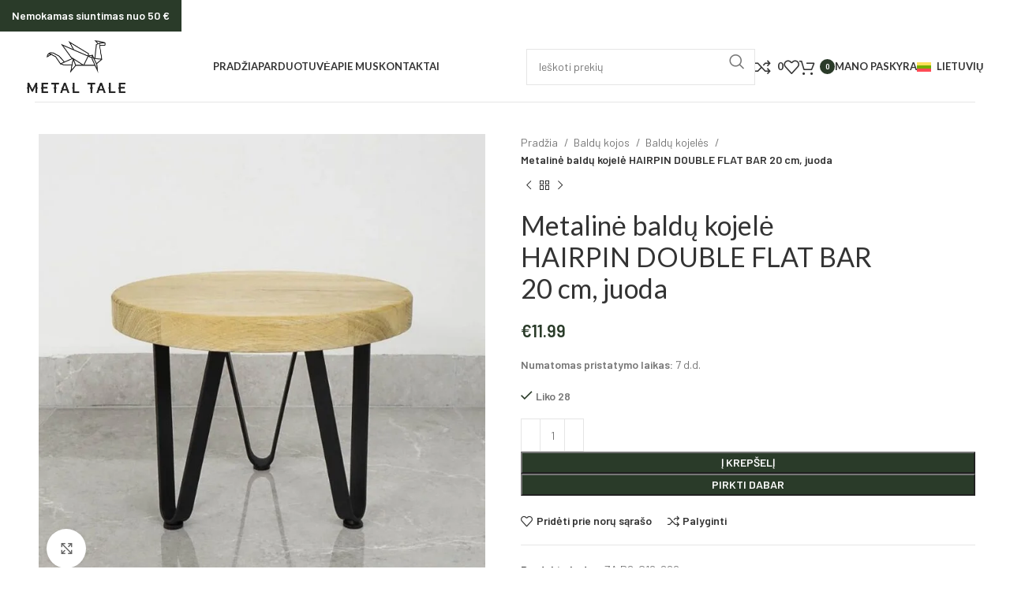

--- FILE ---
content_type: text/html; charset=UTF-8
request_url: https://metaltale.com/produktas/metaline-baldu-kojele-hairpin-double-flat-bar-20-cm-juoda/
body_size: 55026
content:
<!DOCTYPE html>
<html lang="lt-LT">
<head>
	<meta charset="UTF-8">
	<link rel="profile" href="https://gmpg.org/xfn/11">
	<link rel="pingback" href="https://metaltale.com/xmlrpc.php">

	<meta name='robots' content='index, follow, max-image-preview:large, max-snippet:-1, max-video-preview:-1' />
	<style>img:is([sizes="auto" i], [sizes^="auto," i]) { contain-intrinsic-size: 3000px 1500px }</style>
	<link rel="alternate" hreflang="en" href="https://metaltale.com/en/product/metal-furniture-leg-hairpin-double-flat-bar-20-cm-black/" />
<link rel="alternate" hreflang="et" href="https://metaltale.com/et/toode/metallist-mooblijalg-hairpin-double-flat-bar-20-cm-must/" />
<link rel="alternate" hreflang="lv" href="https://metaltale.com/lv/produkts/metala-mebelu-kaja-hairpin-double-flat-bar-20-cm-melna/" />
<link rel="alternate" hreflang="lt" href="https://metaltale.com/produktas/metaline-baldu-kojele-hairpin-double-flat-bar-20-cm-juoda/" />
<link rel="alternate" hreflang="x-default" href="https://metaltale.com/produktas/metaline-baldu-kojele-hairpin-double-flat-bar-20-cm-juoda/" />

<!-- Google Tag Manager for WordPress by gtm4wp.com -->
<script data-cfasync="false" data-pagespeed-no-defer>
	var gtm4wp_datalayer_name = "dataLayer";
	var dataLayer = dataLayer || [];
	const gtm4wp_use_sku_instead = 1;
	const gtm4wp_currency = 'EUR';
	const gtm4wp_product_per_impression = 10;
	const gtm4wp_clear_ecommerce = false;
</script>
<!-- End Google Tag Manager for WordPress by gtm4wp.com -->
	<!-- This site is optimized with the Yoast SEO plugin v24.9 - https://yoast.com/wordpress/plugins/seo/ -->
	<title>Metalinė baldų kojelė HAIRPIN DOUBLE FLAT BAR 20 cm, juoda - MetalTale.com</title>
	<link rel="canonical" href="https://metaltale.com/produktas/metaline-baldu-kojele-hairpin-double-flat-bar-20-cm-juoda/" />
	<meta property="og:locale" content="lt_LT" />
	<meta property="og:type" content="article" />
	<meta property="og:title" content="Metalinė baldų kojelė HAIRPIN DOUBLE FLAT BAR 20 cm, juoda - MetalTale.com" />
	<meta property="og:description" content="Modelis ZA.P2.PRGR Medžiaga Plienas Bendras aukštis (cm) 20 Pagrindo matmenys (cm) 7.7 x 14.5 Plokščios juostos matmenys (cm) 0.4 x" />
	<meta property="og:url" content="https://metaltale.com/produktas/metaline-baldu-kojele-hairpin-double-flat-bar-20-cm-juoda/" />
	<meta property="og:site_name" content="MetalTale.com" />
	<meta property="article:modified_time" content="2025-12-09T00:01:28+00:00" />
	<meta property="og:image" content="http://metaltale.com/wp-content/uploads/2023/12/baldu-kojeles-5.jpg" />
	<meta property="og:image:width" content="800" />
	<meta property="og:image:height" content="800" />
	<meta property="og:image:type" content="image/jpeg" />
	<meta name="twitter:card" content="summary_large_image" />
	<meta name="twitter:label1" content="Est. reading time" />
	<meta name="twitter:data1" content="1 minutė" />
	<script type="application/ld+json" class="yoast-schema-graph">{"@context":"https://schema.org","@graph":[{"@type":"WebPage","@id":"https://metaltale.com/produktas/metaline-baldu-kojele-hairpin-double-flat-bar-20-cm-juoda/","url":"https://metaltale.com/produktas/metaline-baldu-kojele-hairpin-double-flat-bar-20-cm-juoda/","name":"Metalinė baldų kojelė HAIRPIN DOUBLE FLAT BAR 20 cm, juoda - MetalTale.com","isPartOf":{"@id":"https://metaltale.com/#website"},"primaryImageOfPage":{"@id":"https://metaltale.com/produktas/metaline-baldu-kojele-hairpin-double-flat-bar-20-cm-juoda/#primaryimage"},"image":{"@id":"https://metaltale.com/produktas/metaline-baldu-kojele-hairpin-double-flat-bar-20-cm-juoda/#primaryimage"},"thumbnailUrl":"https://metaltale.com/wp-content/uploads/2023/12/baldu-kojeles-5.jpg","datePublished":"2024-02-13T11:23:04+00:00","dateModified":"2025-12-09T00:01:28+00:00","breadcrumb":{"@id":"https://metaltale.com/produktas/metaline-baldu-kojele-hairpin-double-flat-bar-20-cm-juoda/#breadcrumb"},"inLanguage":"lt-LT","potentialAction":[{"@type":"ReadAction","target":["https://metaltale.com/produktas/metaline-baldu-kojele-hairpin-double-flat-bar-20-cm-juoda/"]}]},{"@type":"ImageObject","inLanguage":"lt-LT","@id":"https://metaltale.com/produktas/metaline-baldu-kojele-hairpin-double-flat-bar-20-cm-juoda/#primaryimage","url":"https://metaltale.com/wp-content/uploads/2023/12/baldu-kojeles-5.jpg","contentUrl":"https://metaltale.com/wp-content/uploads/2023/12/baldu-kojeles-5.jpg","width":800,"height":800,"caption":"Baldų kojelės"},{"@type":"BreadcrumbList","@id":"https://metaltale.com/produktas/metaline-baldu-kojele-hairpin-double-flat-bar-20-cm-juoda/#breadcrumb","itemListElement":[{"@type":"ListItem","position":1,"name":"Home","item":"https://metaltale.com/"},{"@type":"ListItem","position":2,"name":"Parduotuvė","item":"https://metaltale.com/parduotuve/"},{"@type":"ListItem","position":3,"name":"Metalinė baldų kojelė HAIRPIN DOUBLE FLAT BAR 20 cm, juoda"}]},{"@type":"WebSite","@id":"https://metaltale.com/#website","url":"https://metaltale.com/","name":"Metaltale.com","description":"","potentialAction":[{"@type":"SearchAction","target":{"@type":"EntryPoint","urlTemplate":"https://metaltale.com/?s={search_term_string}"},"query-input":{"@type":"PropertyValueSpecification","valueRequired":true,"valueName":"search_term_string"}}],"inLanguage":"lt-LT"}]}</script>
	<!-- / Yoast SEO plugin. -->


<link rel='dns-prefetch' href='//omnisnippet1.com' />
<link rel='dns-prefetch' href='//www.googletagmanager.com' />
<link rel='dns-prefetch' href='//cdnjs.cloudflare.com' />
<link rel='dns-prefetch' href='//static.maksekeskus.ee' />
<link rel='dns-prefetch' href='//fonts.googleapis.com' />
<link rel="alternate" type="application/rss+xml" title="MetalTale.com &raquo; Įrašų RSS srautas" href="https://metaltale.com/feed/" />
<link rel="alternate" type="application/rss+xml" title="MetalTale.com &raquo; Komentarų RSS srautas" href="https://metaltale.com/comments/feed/" />
<link rel="alternate" type="application/rss+xml" title="MetalTale.com &raquo; Įrašo „Metalinė baldų kojelė HAIRPIN DOUBLE FLAT BAR 20 cm, juoda“ komentarų RSS srautas" href="https://metaltale.com/produktas/metaline-baldu-kojele-hairpin-double-flat-bar-20-cm-juoda/feed/" />

<link rel='stylesheet' id='wdp_cart-summary-css' href='https://metaltale.com/wp-content/plugins/advanced-dynamic-pricing-for-woocommerce/BaseVersion/assets/css/cart-summary.css?ver=4.9.5' type='text/css' media='all' />
<link rel='stylesheet' id='omnisend-woocommerce-checkout-block-checkout-newsletter-subscription-block-css' href='https://metaltale.com/wp-content/plugins/omnisend-connect/includes/blocks/build/omnisend-checkout-block.css?ver=0.1.0' type='text/css' media='all' />
<link rel='stylesheet' id='omnisend-woocommerce-checkout-block-blocks-integration-css' href='https://metaltale.com/wp-content/plugins/omnisend-connect/includes/blocks/build/omnisend-checkout-block.css?ver=0.1.0' type='text/css' media='all' />
<link rel='stylesheet' id='woo-conditional-shipping-blocks-style-css' href='https://metaltale.com/wp-content/plugins/woo-conditional-shipping-pro/frontend/css/woo-conditional-shipping.css?ver=3.3.0.pro' type='text/css' media='all' />
<link rel='stylesheet' id='wp-block-library-css' href='https://metaltale.com/wp-includes/css/dist/block-library/style.min.css?ver=6.8.3' type='text/css' media='all' />
<style id='classic-theme-styles-inline-css' type='text/css'>
/*! This file is auto-generated */
.wp-block-button__link{color:#fff;background-color:#32373c;border-radius:9999px;box-shadow:none;text-decoration:none;padding:calc(.667em + 2px) calc(1.333em + 2px);font-size:1.125em}.wp-block-file__button{background:#32373c;color:#fff;text-decoration:none}
</style>
<style id='safe-svg-svg-icon-style-inline-css' type='text/css'>
.safe-svg-cover{text-align:center}.safe-svg-cover .safe-svg-inside{display:inline-block;max-width:100%}.safe-svg-cover svg{height:100%;max-height:100%;max-width:100%;width:100%}

</style>
<style id='global-styles-inline-css' type='text/css'>
:root{--wp--preset--aspect-ratio--square: 1;--wp--preset--aspect-ratio--4-3: 4/3;--wp--preset--aspect-ratio--3-4: 3/4;--wp--preset--aspect-ratio--3-2: 3/2;--wp--preset--aspect-ratio--2-3: 2/3;--wp--preset--aspect-ratio--16-9: 16/9;--wp--preset--aspect-ratio--9-16: 9/16;--wp--preset--color--black: #000000;--wp--preset--color--cyan-bluish-gray: #abb8c3;--wp--preset--color--white: #ffffff;--wp--preset--color--pale-pink: #f78da7;--wp--preset--color--vivid-red: #cf2e2e;--wp--preset--color--luminous-vivid-orange: #ff6900;--wp--preset--color--luminous-vivid-amber: #fcb900;--wp--preset--color--light-green-cyan: #7bdcb5;--wp--preset--color--vivid-green-cyan: #00d084;--wp--preset--color--pale-cyan-blue: #8ed1fc;--wp--preset--color--vivid-cyan-blue: #0693e3;--wp--preset--color--vivid-purple: #9b51e0;--wp--preset--gradient--vivid-cyan-blue-to-vivid-purple: linear-gradient(135deg,rgba(6,147,227,1) 0%,rgb(155,81,224) 100%);--wp--preset--gradient--light-green-cyan-to-vivid-green-cyan: linear-gradient(135deg,rgb(122,220,180) 0%,rgb(0,208,130) 100%);--wp--preset--gradient--luminous-vivid-amber-to-luminous-vivid-orange: linear-gradient(135deg,rgba(252,185,0,1) 0%,rgba(255,105,0,1) 100%);--wp--preset--gradient--luminous-vivid-orange-to-vivid-red: linear-gradient(135deg,rgba(255,105,0,1) 0%,rgb(207,46,46) 100%);--wp--preset--gradient--very-light-gray-to-cyan-bluish-gray: linear-gradient(135deg,rgb(238,238,238) 0%,rgb(169,184,195) 100%);--wp--preset--gradient--cool-to-warm-spectrum: linear-gradient(135deg,rgb(74,234,220) 0%,rgb(151,120,209) 20%,rgb(207,42,186) 40%,rgb(238,44,130) 60%,rgb(251,105,98) 80%,rgb(254,248,76) 100%);--wp--preset--gradient--blush-light-purple: linear-gradient(135deg,rgb(255,206,236) 0%,rgb(152,150,240) 100%);--wp--preset--gradient--blush-bordeaux: linear-gradient(135deg,rgb(254,205,165) 0%,rgb(254,45,45) 50%,rgb(107,0,62) 100%);--wp--preset--gradient--luminous-dusk: linear-gradient(135deg,rgb(255,203,112) 0%,rgb(199,81,192) 50%,rgb(65,88,208) 100%);--wp--preset--gradient--pale-ocean: linear-gradient(135deg,rgb(255,245,203) 0%,rgb(182,227,212) 50%,rgb(51,167,181) 100%);--wp--preset--gradient--electric-grass: linear-gradient(135deg,rgb(202,248,128) 0%,rgb(113,206,126) 100%);--wp--preset--gradient--midnight: linear-gradient(135deg,rgb(2,3,129) 0%,rgb(40,116,252) 100%);--wp--preset--font-size--small: 13px;--wp--preset--font-size--medium: 20px;--wp--preset--font-size--large: 36px;--wp--preset--font-size--x-large: 42px;--wp--preset--spacing--20: 0.44rem;--wp--preset--spacing--30: 0.67rem;--wp--preset--spacing--40: 1rem;--wp--preset--spacing--50: 1.5rem;--wp--preset--spacing--60: 2.25rem;--wp--preset--spacing--70: 3.38rem;--wp--preset--spacing--80: 5.06rem;--wp--preset--shadow--natural: 6px 6px 9px rgba(0, 0, 0, 0.2);--wp--preset--shadow--deep: 12px 12px 50px rgba(0, 0, 0, 0.4);--wp--preset--shadow--sharp: 6px 6px 0px rgba(0, 0, 0, 0.2);--wp--preset--shadow--outlined: 6px 6px 0px -3px rgba(255, 255, 255, 1), 6px 6px rgba(0, 0, 0, 1);--wp--preset--shadow--crisp: 6px 6px 0px rgba(0, 0, 0, 1);}:where(.is-layout-flex){gap: 0.5em;}:where(.is-layout-grid){gap: 0.5em;}body .is-layout-flex{display: flex;}.is-layout-flex{flex-wrap: wrap;align-items: center;}.is-layout-flex > :is(*, div){margin: 0;}body .is-layout-grid{display: grid;}.is-layout-grid > :is(*, div){margin: 0;}:where(.wp-block-columns.is-layout-flex){gap: 2em;}:where(.wp-block-columns.is-layout-grid){gap: 2em;}:where(.wp-block-post-template.is-layout-flex){gap: 1.25em;}:where(.wp-block-post-template.is-layout-grid){gap: 1.25em;}.has-black-color{color: var(--wp--preset--color--black) !important;}.has-cyan-bluish-gray-color{color: var(--wp--preset--color--cyan-bluish-gray) !important;}.has-white-color{color: var(--wp--preset--color--white) !important;}.has-pale-pink-color{color: var(--wp--preset--color--pale-pink) !important;}.has-vivid-red-color{color: var(--wp--preset--color--vivid-red) !important;}.has-luminous-vivid-orange-color{color: var(--wp--preset--color--luminous-vivid-orange) !important;}.has-luminous-vivid-amber-color{color: var(--wp--preset--color--luminous-vivid-amber) !important;}.has-light-green-cyan-color{color: var(--wp--preset--color--light-green-cyan) !important;}.has-vivid-green-cyan-color{color: var(--wp--preset--color--vivid-green-cyan) !important;}.has-pale-cyan-blue-color{color: var(--wp--preset--color--pale-cyan-blue) !important;}.has-vivid-cyan-blue-color{color: var(--wp--preset--color--vivid-cyan-blue) !important;}.has-vivid-purple-color{color: var(--wp--preset--color--vivid-purple) !important;}.has-black-background-color{background-color: var(--wp--preset--color--black) !important;}.has-cyan-bluish-gray-background-color{background-color: var(--wp--preset--color--cyan-bluish-gray) !important;}.has-white-background-color{background-color: var(--wp--preset--color--white) !important;}.has-pale-pink-background-color{background-color: var(--wp--preset--color--pale-pink) !important;}.has-vivid-red-background-color{background-color: var(--wp--preset--color--vivid-red) !important;}.has-luminous-vivid-orange-background-color{background-color: var(--wp--preset--color--luminous-vivid-orange) !important;}.has-luminous-vivid-amber-background-color{background-color: var(--wp--preset--color--luminous-vivid-amber) !important;}.has-light-green-cyan-background-color{background-color: var(--wp--preset--color--light-green-cyan) !important;}.has-vivid-green-cyan-background-color{background-color: var(--wp--preset--color--vivid-green-cyan) !important;}.has-pale-cyan-blue-background-color{background-color: var(--wp--preset--color--pale-cyan-blue) !important;}.has-vivid-cyan-blue-background-color{background-color: var(--wp--preset--color--vivid-cyan-blue) !important;}.has-vivid-purple-background-color{background-color: var(--wp--preset--color--vivid-purple) !important;}.has-black-border-color{border-color: var(--wp--preset--color--black) !important;}.has-cyan-bluish-gray-border-color{border-color: var(--wp--preset--color--cyan-bluish-gray) !important;}.has-white-border-color{border-color: var(--wp--preset--color--white) !important;}.has-pale-pink-border-color{border-color: var(--wp--preset--color--pale-pink) !important;}.has-vivid-red-border-color{border-color: var(--wp--preset--color--vivid-red) !important;}.has-luminous-vivid-orange-border-color{border-color: var(--wp--preset--color--luminous-vivid-orange) !important;}.has-luminous-vivid-amber-border-color{border-color: var(--wp--preset--color--luminous-vivid-amber) !important;}.has-light-green-cyan-border-color{border-color: var(--wp--preset--color--light-green-cyan) !important;}.has-vivid-green-cyan-border-color{border-color: var(--wp--preset--color--vivid-green-cyan) !important;}.has-pale-cyan-blue-border-color{border-color: var(--wp--preset--color--pale-cyan-blue) !important;}.has-vivid-cyan-blue-border-color{border-color: var(--wp--preset--color--vivid-cyan-blue) !important;}.has-vivid-purple-border-color{border-color: var(--wp--preset--color--vivid-purple) !important;}.has-vivid-cyan-blue-to-vivid-purple-gradient-background{background: var(--wp--preset--gradient--vivid-cyan-blue-to-vivid-purple) !important;}.has-light-green-cyan-to-vivid-green-cyan-gradient-background{background: var(--wp--preset--gradient--light-green-cyan-to-vivid-green-cyan) !important;}.has-luminous-vivid-amber-to-luminous-vivid-orange-gradient-background{background: var(--wp--preset--gradient--luminous-vivid-amber-to-luminous-vivid-orange) !important;}.has-luminous-vivid-orange-to-vivid-red-gradient-background{background: var(--wp--preset--gradient--luminous-vivid-orange-to-vivid-red) !important;}.has-very-light-gray-to-cyan-bluish-gray-gradient-background{background: var(--wp--preset--gradient--very-light-gray-to-cyan-bluish-gray) !important;}.has-cool-to-warm-spectrum-gradient-background{background: var(--wp--preset--gradient--cool-to-warm-spectrum) !important;}.has-blush-light-purple-gradient-background{background: var(--wp--preset--gradient--blush-light-purple) !important;}.has-blush-bordeaux-gradient-background{background: var(--wp--preset--gradient--blush-bordeaux) !important;}.has-luminous-dusk-gradient-background{background: var(--wp--preset--gradient--luminous-dusk) !important;}.has-pale-ocean-gradient-background{background: var(--wp--preset--gradient--pale-ocean) !important;}.has-electric-grass-gradient-background{background: var(--wp--preset--gradient--electric-grass) !important;}.has-midnight-gradient-background{background: var(--wp--preset--gradient--midnight) !important;}.has-small-font-size{font-size: var(--wp--preset--font-size--small) !important;}.has-medium-font-size{font-size: var(--wp--preset--font-size--medium) !important;}.has-large-font-size{font-size: var(--wp--preset--font-size--large) !important;}.has-x-large-font-size{font-size: var(--wp--preset--font-size--x-large) !important;}
:where(.wp-block-post-template.is-layout-flex){gap: 1.25em;}:where(.wp-block-post-template.is-layout-grid){gap: 1.25em;}
:where(.wp-block-columns.is-layout-flex){gap: 2em;}:where(.wp-block-columns.is-layout-grid){gap: 2em;}
:root :where(.wp-block-pullquote){font-size: 1.5em;line-height: 1.6;}
</style>
<link rel='stylesheet' id='wpa-css-css' href='https://metaltale.com/wp-content/plugins/honeypot/includes/css/wpa.css?ver=2.2.10' type='text/css' media='all' />
<link rel='stylesheet' id='pmpro_frontend_base-css' href='https://metaltale.com/wp-content/plugins/paid-memberships-pro/css/frontend/base.css?ver=3.4.6' type='text/css' media='all' />
<link rel='stylesheet' id='pmpro_frontend_variation_1-css' href='https://metaltale.com/wp-content/plugins/paid-memberships-pro/css/frontend/variation_1.css?ver=3.4.6' type='text/css' media='all' />
<style id='woocommerce-inline-inline-css' type='text/css'>
.woocommerce form .form-row .required { visibility: visible; }
</style>
<link rel='stylesheet' id='wpml-legacy-horizontal-list-0-css' href='https://metaltale.com/wp-content/plugins/sitepress-multilingual-cms/templates/language-switchers/legacy-list-horizontal/style.min.css?ver=1' type='text/css' media='all' />
<link rel='stylesheet' id='montonio-style-css' href='https://metaltale.com/wp-content/plugins/montonio-for-woocommerce/assets/css/montonio-style.css?ver=9.0.0' type='text/css' media='all' />
<link rel='stylesheet' id='select2css-css' href='//cdnjs.cloudflare.com/ajax/libs/select2/4.0.7/css/select2.css?ver=1.0' type='text/css' media='all' />
<link rel='stylesheet' id='woo_conditional_shipping_css-css' href='https://metaltale.com/wp-content/plugins/woo-conditional-shipping-pro/includes/frontend/../../frontend/css/woo-conditional-shipping.css?ver=3.3.0.pro' type='text/css' media='all' />
<link rel='stylesheet' id='brands-styles-css' href='https://metaltale.com/wp-content/plugins/woocommerce/assets/css/brands.css?ver=9.8.6' type='text/css' media='all' />
<link rel='stylesheet' id='flexible-shipping-free-shipping-css' href='https://metaltale.com/wp-content/plugins/flexible-shipping/assets/dist/css/free-shipping.css?ver=6.0.0.2' type='text/css' media='all' />
<link rel='stylesheet' id='makecommerce-css' href='https://static.maksekeskus.ee/modules/woocommerce/css/makecommerce.css?ver=4.0.5' type='text/css' media='all' />
<link rel='stylesheet' id='makecommerce-bootstrap-css' href='https://static.maksekeskus.ee/modules/woocommerce/css/bootstrap-mk-scoped.css?ver=6.8.3' type='text/css' media='all' />
<link rel='stylesheet' id='elementor-frontend-css' href='https://metaltale.com/wp-content/plugins/elementor/assets/css/frontend.min.css?ver=3.32.2' type='text/css' media='all' />
<link rel='stylesheet' id='elementor-post-15-css' href='https://metaltale.com/wp-content/uploads/elementor/css/post-15.css?ver=1768283132' type='text/css' media='all' />
<link rel='stylesheet' id='bootstrap-css' href='https://metaltale.com/wp-content/themes/woodmart/css/bootstrap-light.min.css?ver=7.6.0' type='text/css' media='all' />
<link rel='stylesheet' id='woodmart-style-css' href='https://metaltale.com/wp-content/themes/woodmart/css/parts/base.min.css?ver=7.6.0' type='text/css' media='all' />
<link rel='stylesheet' id='wd-widget-wd-recent-posts-css' href='https://metaltale.com/wp-content/themes/woodmart/css/parts/widget-wd-recent-posts.min.css?ver=7.6.0' type='text/css' media='all' />
<link rel='stylesheet' id='wd-widget-nav-css' href='https://metaltale.com/wp-content/themes/woodmart/css/parts/widget-nav.min.css?ver=7.6.0' type='text/css' media='all' />
<link rel='stylesheet' id='wd-widget-wd-layered-nav-css' href='https://metaltale.com/wp-content/themes/woodmart/css/parts/woo-widget-wd-layered-nav.min.css?ver=7.6.0' type='text/css' media='all' />
<link rel='stylesheet' id='wd-woo-mod-swatches-base-css' href='https://metaltale.com/wp-content/themes/woodmart/css/parts/woo-mod-swatches-base.min.css?ver=7.6.0' type='text/css' media='all' />
<link rel='stylesheet' id='wd-woo-mod-swatches-filter-css' href='https://metaltale.com/wp-content/themes/woodmart/css/parts/woo-mod-swatches-filter.min.css?ver=7.6.0' type='text/css' media='all' />
<link rel='stylesheet' id='wd-widget-product-cat-css' href='https://metaltale.com/wp-content/themes/woodmart/css/parts/woo-widget-product-cat.min.css?ver=7.6.0' type='text/css' media='all' />
<link rel='stylesheet' id='wd-widget-product-list-css' href='https://metaltale.com/wp-content/themes/woodmart/css/parts/woo-widget-product-list.min.css?ver=7.6.0' type='text/css' media='all' />
<link rel='stylesheet' id='wd-widget-slider-price-filter-css' href='https://metaltale.com/wp-content/themes/woodmart/css/parts/woo-widget-slider-price-filter.min.css?ver=7.6.0' type='text/css' media='all' />
<link rel='stylesheet' id='wd-wp-gutenberg-css' href='https://metaltale.com/wp-content/themes/woodmart/css/parts/wp-gutenberg.min.css?ver=7.6.0' type='text/css' media='all' />
<link rel='stylesheet' id='wd-wpcf7-css' href='https://metaltale.com/wp-content/themes/woodmart/css/parts/int-wpcf7.min.css?ver=7.6.0' type='text/css' media='all' />
<link rel='stylesheet' id='wd-revolution-slider-css' href='https://metaltale.com/wp-content/themes/woodmart/css/parts/int-rev-slider.min.css?ver=7.6.0' type='text/css' media='all' />
<link rel='stylesheet' id='wd-woo-stripe-css' href='https://metaltale.com/wp-content/themes/woodmart/css/parts/int-woo-stripe.min.css?ver=7.6.0' type='text/css' media='all' />
<link rel='stylesheet' id='wd-wpml-css' href='https://metaltale.com/wp-content/themes/woodmart/css/parts/int-wpml.min.css?ver=7.6.0' type='text/css' media='all' />
<link rel='stylesheet' id='wd-elementor-base-css' href='https://metaltale.com/wp-content/themes/woodmart/css/parts/int-elem-base.min.css?ver=7.6.0' type='text/css' media='all' />
<link rel='stylesheet' id='wd-woocommerce-base-css' href='https://metaltale.com/wp-content/themes/woodmart/css/parts/woocommerce-base.min.css?ver=7.6.0' type='text/css' media='all' />
<link rel='stylesheet' id='wd-mod-star-rating-css' href='https://metaltale.com/wp-content/themes/woodmart/css/parts/mod-star-rating.min.css?ver=7.6.0' type='text/css' media='all' />
<link rel='stylesheet' id='wd-woo-el-track-order-css' href='https://metaltale.com/wp-content/themes/woodmart/css/parts/woo-el-track-order.min.css?ver=7.6.0' type='text/css' media='all' />
<link rel='stylesheet' id='wd-woocommerce-block-notices-css' href='https://metaltale.com/wp-content/themes/woodmart/css/parts/woo-mod-block-notices.min.css?ver=7.6.0' type='text/css' media='all' />
<link rel='stylesheet' id='wd-woo-gutenberg-css' href='https://metaltale.com/wp-content/themes/woodmart/css/parts/woo-gutenberg.min.css?ver=7.6.0' type='text/css' media='all' />
<link rel='stylesheet' id='wd-woo-mod-quantity-css' href='https://metaltale.com/wp-content/themes/woodmart/css/parts/woo-mod-quantity.min.css?ver=7.6.0' type='text/css' media='all' />
<link rel='stylesheet' id='wd-woo-opt-free-progress-bar-css' href='https://metaltale.com/wp-content/themes/woodmart/css/parts/woo-opt-free-progress-bar.min.css?ver=7.6.0' type='text/css' media='all' />
<link rel='stylesheet' id='wd-woo-mod-progress-bar-css' href='https://metaltale.com/wp-content/themes/woodmart/css/parts/woo-mod-progress-bar.min.css?ver=7.6.0' type='text/css' media='all' />
<link rel='stylesheet' id='wd-woo-single-prod-el-base-css' href='https://metaltale.com/wp-content/themes/woodmart/css/parts/woo-single-prod-el-base.min.css?ver=7.6.0' type='text/css' media='all' />
<link rel='stylesheet' id='wd-woo-mod-stock-status-css' href='https://metaltale.com/wp-content/themes/woodmart/css/parts/woo-mod-stock-status.min.css?ver=7.6.0' type='text/css' media='all' />
<link rel='stylesheet' id='wd-woo-mod-shop-attributes-css' href='https://metaltale.com/wp-content/themes/woodmart/css/parts/woo-mod-shop-attributes.min.css?ver=7.6.0' type='text/css' media='all' />
<link rel='stylesheet' id='wd-opt-form-underline-css' href='https://metaltale.com/wp-content/themes/woodmart/css/parts/opt-form-underline.min.css?ver=7.6.0' type='text/css' media='all' />
<link rel='stylesheet' id='child-style-css' href='https://metaltale.com/wp-content/themes/woodmart-child/style.css?ver=7.6.0' type='text/css' media='all' />
<link rel='stylesheet' id='xts-style-theme_settings_default-css' href='https://metaltale.com/wp-content/uploads/2026/01/xts-theme_settings_default-1768983052.css?ver=7.6.0' type='text/css' media='all' />
<link rel='stylesheet' id='xts-google-fonts-css' href='https://fonts.googleapis.com/css?family=Barlow%3A400%2C600%7CLato%3A400%2C700%2C100&#038;ver=7.6.0' type='text/css' media='all' />
<link rel='stylesheet' id='elementor-gf-local-roboto-css' href='https://metaltale.com/wp-content/uploads/elementor/google-fonts/css/roboto.css?ver=1745787314' type='text/css' media='all' />
<link rel='stylesheet' id='elementor-gf-local-robotoslab-css' href='https://metaltale.com/wp-content/uploads/elementor/google-fonts/css/robotoslab.css?ver=1745787335' type='text/css' media='all' />
<link rel='stylesheet' id='wdp_pricing-table-css' href='https://metaltale.com/wp-content/plugins/advanced-dynamic-pricing-for-woocommerce/BaseVersion/assets/css/pricing-table.css?ver=4.9.5' type='text/css' media='all' />
<link rel='stylesheet' id='wdp_deals-table-css' href='https://metaltale.com/wp-content/plugins/advanced-dynamic-pricing-for-woocommerce/BaseVersion/assets/css/deals-table.css?ver=4.9.5' type='text/css' media='all' />
<script type="text/javascript" id="wpml-cookie-js-extra">
/* <![CDATA[ */
var wpml_cookies = {"wp-wpml_current_language":{"value":"lt","expires":1,"path":"\/"}};
var wpml_cookies = {"wp-wpml_current_language":{"value":"lt","expires":1,"path":"\/"}};
/* ]]> */
</script>
<script type="text/javascript" src="https://metaltale.com/wp-content/plugins/sitepress-multilingual-cms/res/js/cookies/language-cookie.js?ver=473900" id="wpml-cookie-js" defer="defer" data-wp-strategy="defer"></script>
<script type="text/javascript" src="https://metaltale.com/wp-includes/js/jquery/jquery.min.js?ver=3.7.1" id="jquery-core-js"></script>
<script type="text/javascript" src="https://metaltale.com/wp-includes/js/jquery/jquery-migrate.min.js?ver=3.4.1" id="jquery-migrate-js"></script>
<script type="text/javascript" src="https://metaltale.com/wp-content/plugins/woocommerce/assets/js/jquery-blockui/jquery.blockUI.min.js?ver=2.7.0-wc.9.8.6" id="jquery-blockui-js" defer="defer" data-wp-strategy="defer"></script>
<script type="text/javascript" id="wc-add-to-cart-js-extra">
/* <![CDATA[ */
var wc_add_to_cart_params = {"ajax_url":"\/wp-admin\/admin-ajax.php","wc_ajax_url":"\/?wc-ajax=%%endpoint%%","i18n_view_cart":"Krep\u0161elis","cart_url":"https:\/\/metaltale.com\/krepselis\/","is_cart":"","cart_redirect_after_add":"no"};
/* ]]> */
</script>
<script type="text/javascript" src="https://metaltale.com/wp-content/plugins/woocommerce/assets/js/frontend/add-to-cart.min.js?ver=9.8.6" id="wc-add-to-cart-js" defer="defer" data-wp-strategy="defer"></script>
<script type="text/javascript" id="wc-single-product-js-extra">
/* <![CDATA[ */
var wc_single_product_params = {"i18n_required_rating_text":"Pasirinkite \u012fvertinim\u0105","i18n_rating_options":["1 i\u0161 5 \u017evaig\u017edu\u010di\u0173","2 i\u0161 5 \u017evaig\u017edu\u010di\u0173","3 i\u0161 5 \u017evaig\u017edu\u010di\u0173","4 i\u0161 5 \u017evaig\u017edu\u010di\u0173","5 i\u0161 5 \u017evaig\u017edu\u010di\u0173"],"i18n_product_gallery_trigger_text":"View full-screen image gallery","review_rating_required":"yes","flexslider":{"rtl":false,"animation":"slide","smoothHeight":true,"directionNav":false,"controlNav":"thumbnails","slideshow":false,"animationSpeed":500,"animationLoop":false,"allowOneSlide":false},"zoom_enabled":"","zoom_options":[],"photoswipe_enabled":"","photoswipe_options":{"shareEl":false,"closeOnScroll":false,"history":false,"hideAnimationDuration":0,"showAnimationDuration":0},"flexslider_enabled":""};
/* ]]> */
</script>
<script type="text/javascript" src="https://metaltale.com/wp-content/plugins/woocommerce/assets/js/frontend/single-product.min.js?ver=9.8.6" id="wc-single-product-js" defer="defer" data-wp-strategy="defer"></script>
<script type="text/javascript" src="https://metaltale.com/wp-content/plugins/woocommerce/assets/js/js-cookie/js.cookie.min.js?ver=2.1.4-wc.9.8.6" id="js-cookie-js" defer="defer" data-wp-strategy="defer"></script>
<script type="text/javascript" id="woocommerce-js-extra">
/* <![CDATA[ */
var woocommerce_params = {"ajax_url":"\/wp-admin\/admin-ajax.php","wc_ajax_url":"\/?wc-ajax=%%endpoint%%","i18n_password_show":"Rodyti slapta\u017eod\u012f","i18n_password_hide":"Sl\u0117pti slapta\u017eod\u012f"};
/* ]]> */
</script>
<script type="text/javascript" src="https://metaltale.com/wp-content/plugins/woocommerce/assets/js/frontend/woocommerce.min.js?ver=9.8.6" id="woocommerce-js" defer="defer" data-wp-strategy="defer"></script>
<script type="text/javascript" src="https://metaltale.com/wp-content/plugins/woo-conditional-shipping-pro/includes/frontend/../../frontend/js/woo-conditional-shipping.js?ver=3.3.0.pro" id="woo-conditional-shipping-js-js"></script>

<!-- Google tag (gtag.js) snippet added by Site Kit -->
<!-- Google Analytics snippet added by Site Kit -->
<script type="text/javascript" src="https://www.googletagmanager.com/gtag/js?id=GT-NFJ5CGZ" id="google_gtagjs-js" async></script>
<script type="text/javascript" id="google_gtagjs-js-after">
/* <![CDATA[ */
window.dataLayer = window.dataLayer || [];function gtag(){dataLayer.push(arguments);}
gtag("set","linker",{"domains":["metaltale.com"]});
gtag("js", new Date());
gtag("set", "developer_id.dZTNiMT", true);
gtag("config", "GT-NFJ5CGZ");
/* ]]> */
</script>
<script type="text/javascript" src="https://metaltale.com/wp-content/themes/woodmart/js/libs/device.min.js?ver=7.6.0" id="wd-device-library-js"></script>
<script type="text/javascript" src="https://metaltale.com/wp-content/themes/woodmart/js/scripts/global/scrollBar.min.js?ver=7.6.0" id="wd-scrollbar-js"></script>
<script type="text/javascript" id="wdp_deals-js-extra">
/* <![CDATA[ */
var script_data = {"ajaxurl":"https:\/\/metaltale.com\/wp-admin\/admin-ajax.php","js_init_trigger":""};
/* ]]> */
</script>
<script type="text/javascript" src="https://metaltale.com/wp-content/plugins/advanced-dynamic-pricing-for-woocommerce/BaseVersion/assets/js/frontend.js?ver=4.9.5" id="wdp_deals-js"></script>
<link rel="https://api.w.org/" href="https://metaltale.com/wp-json/" /><link rel="alternate" title="JSON" type="application/json" href="https://metaltale.com/wp-json/wp/v2/product/31720" /><link rel="EditURI" type="application/rsd+xml" title="RSD" href="https://metaltale.com/xmlrpc.php?rsd" />
<meta name="generator" content="WordPress 6.8.3" />
<meta name="generator" content="WooCommerce 9.8.6" />
<link rel="alternate" title="oEmbed (JSON)" type="application/json+oembed" href="https://metaltale.com/wp-json/oembed/1.0/embed?url=https%3A%2F%2Fmetaltale.com%2Fproduktas%2Fmetaline-baldu-kojele-hairpin-double-flat-bar-20-cm-juoda%2F" />
<link rel="alternate" title="oEmbed (XML)" type="text/xml+oembed" href="https://metaltale.com/wp-json/oembed/1.0/embed?url=https%3A%2F%2Fmetaltale.com%2Fproduktas%2Fmetaline-baldu-kojele-hairpin-double-flat-bar-20-cm-juoda%2F&#038;format=xml" />
<meta name="generator" content="WPML ver:4.7.3 stt:1,15,31,32;" />
<meta name="generator" content="Site Kit by Google 1.170.0" />		<script type="text/javascript">
				(function(c,l,a,r,i,t,y){
					c[a]=c[a]||function(){(c[a].q=c[a].q||[]).push(arguments)};t=l.createElement(r);t.async=1;
					t.src="https://www.clarity.ms/tag/"+i+"?ref=wordpress";y=l.getElementsByTagName(r)[0];y.parentNode.insertBefore(t,y);
				})(window, document, "clarity", "script", "jrlitfi5rr");
		</script>
						<meta name="omnisend-site-verification" content="653f64bd5ff859b3db3f77de"/>
				<style id="pmpro_colors">:root {
	--pmpro--color--base: #ffffff;
	--pmpro--color--contrast: #222222;
	--pmpro--color--accent: #0c3d54;
	--pmpro--color--accent--variation: hsl( 199,75%,28.5% );
	--pmpro--color--border--variation: hsl( 0,0%,91% );
}</style>
<!-- Google Tag Manager for WordPress by gtm4wp.com -->
<!-- GTM Container placement set to off -->
<script data-cfasync="false" data-pagespeed-no-defer type="text/javascript">
	var dataLayer_content = {"visitorLoginState":"logged-out","pagePostType":"product","pagePostType2":"single-product","pagePostAuthor":"metaltale.com","cartContent":{"totals":{"applied_coupons":[],"discount_total":0,"subtotal":0,"total":0},"items":[]},"productRatingCounts":[],"productAverageRating":0,"productReviewCount":0,"productType":"simple","productIsVariable":0};
	dataLayer.push( dataLayer_content );
</script>
<script>
	console.warn && console.warn("[GTM4WP] Google Tag Manager container code placement set to OFF !!!");
	console.warn && console.warn("[GTM4WP] Data layer codes are active but GTM container must be loaded using custom coding !!!");
</script>
<!-- End Google Tag Manager for WordPress by gtm4wp.com -->					<meta name="viewport" content="width=device-width, initial-scale=1.0, maximum-scale=1.0, user-scalable=no">
										<noscript><style>.woocommerce-product-gallery{ opacity: 1 !important; }</style></noscript>
	<meta name="generator" content="Elementor 3.32.2; features: e_font_icon_svg, additional_custom_breakpoints; settings: css_print_method-external, google_font-enabled, font_display-swap">

<!-- Meta Pixel Code -->
<script type='text/javascript'>
!function(f,b,e,v,n,t,s){if(f.fbq)return;n=f.fbq=function(){n.callMethod?
n.callMethod.apply(n,arguments):n.queue.push(arguments)};if(!f._fbq)f._fbq=n;
n.push=n;n.loaded=!0;n.version='2.0';n.queue=[];t=b.createElement(e);t.async=!0;
t.src=v;s=b.getElementsByTagName(e)[0];s.parentNode.insertBefore(t,s)}(window,
document,'script','https://connect.facebook.net/en_US/fbevents.js?v=next');
</script>
<!-- End Meta Pixel Code -->

          <script type='text/javascript'>
            var url = window.location.origin + '?ob=open-bridge';
            fbq('set', 'openbridge', '790588442682412', url);
          </script>
        <script type='text/javascript'>fbq('init', '790588442682412', {}, {
    "agent": "wordpress-6.8.3-4.1.2"
})</script><script type='text/javascript'>
    fbq('track', 'PageView', []);
  </script>        <style type="text/css">
            .wdp_bulk_table_content .wdp_pricing_table_caption { color: #6d6d6d ! important} .wdp_bulk_table_content table thead td { color: #6d6d6d ! important} .wdp_bulk_table_content table thead td { background-color: #efefef ! important} .wdp_bulk_table_content table tbody td { color: #6d6d6d ! important} .wdp_bulk_table_content table tbody td { background-color: #ffffff ! important} .wdp_bulk_table_content .wdp_pricing_table_footer { color: #6d6d6d ! important}        </style>
        			<script  type="text/javascript">
				!function(f,b,e,v,n,t,s){if(f.fbq)return;n=f.fbq=function(){n.callMethod?
					n.callMethod.apply(n,arguments):n.queue.push(arguments)};if(!f._fbq)f._fbq=n;
					n.push=n;n.loaded=!0;n.version='2.0';n.queue=[];t=b.createElement(e);t.async=!0;
					t.src=v;s=b.getElementsByTagName(e)[0];s.parentNode.insertBefore(t,s)}(window,
					document,'script','https://connect.facebook.net/en_US/fbevents.js');
			</script>
			<!-- WooCommerce Facebook Integration Begin -->
			<script  type="text/javascript">

				fbq('init', '790588442682412', {}, {
    "agent": "woocommerce-9.8.6-3.4.6"
});

				fbq( 'track', 'PageView', {
    "source": "woocommerce",
    "version": "9.8.6",
    "pluginVersion": "3.4.6"
} );

				document.addEventListener( 'DOMContentLoaded', function() {
					// Insert placeholder for events injected when a product is added to the cart through AJAX.
					document.body.insertAdjacentHTML( 'beforeend', '<div class=\"wc-facebook-pixel-event-placeholder\"></div>' );
				}, false );

			</script>
			<!-- WooCommerce Facebook Integration End -->
						<style>
				.e-con.e-parent:nth-of-type(n+4):not(.e-lazyloaded):not(.e-no-lazyload),
				.e-con.e-parent:nth-of-type(n+4):not(.e-lazyloaded):not(.e-no-lazyload) * {
					background-image: none !important;
				}
				@media screen and (max-height: 1024px) {
					.e-con.e-parent:nth-of-type(n+3):not(.e-lazyloaded):not(.e-no-lazyload),
					.e-con.e-parent:nth-of-type(n+3):not(.e-lazyloaded):not(.e-no-lazyload) * {
						background-image: none !important;
					}
				}
				@media screen and (max-height: 640px) {
					.e-con.e-parent:nth-of-type(n+2):not(.e-lazyloaded):not(.e-no-lazyload),
					.e-con.e-parent:nth-of-type(n+2):not(.e-lazyloaded):not(.e-no-lazyload) * {
						background-image: none !important;
					}
				}
			</style>
			
<!-- Google Tag Manager snippet added by Site Kit -->
<script type="text/javascript">
/* <![CDATA[ */

			( function( w, d, s, l, i ) {
				w[l] = w[l] || [];
				w[l].push( {'gtm.start': new Date().getTime(), event: 'gtm.js'} );
				var f = d.getElementsByTagName( s )[0],
					j = d.createElement( s ), dl = l != 'dataLayer' ? '&l=' + l : '';
				j.async = true;
				j.src = 'https://www.googletagmanager.com/gtm.js?id=' + i + dl;
				f.parentNode.insertBefore( j, f );
			} )( window, document, 'script', 'dataLayer', 'GTM-NZZLDTSD' );
			
/* ]]> */
</script>

<!-- End Google Tag Manager snippet added by Site Kit -->
<meta name="generator" content="Powered by Slider Revolution 6.7.15 - responsive, Mobile-Friendly Slider Plugin for WordPress with comfortable drag and drop interface." />
<link rel="icon" href="https://metaltale.com/wp-content/uploads/2023/11/cropped-favicon_metaltale-1-1-32x32.png" sizes="32x32" />
<link rel="icon" href="https://metaltale.com/wp-content/uploads/2023/11/cropped-favicon_metaltale-1-1-192x192.png" sizes="192x192" />
<link rel="apple-touch-icon" href="https://metaltale.com/wp-content/uploads/2023/11/cropped-favicon_metaltale-1-1-180x180.png" />
<meta name="msapplication-TileImage" content="https://metaltale.com/wp-content/uploads/2023/11/cropped-favicon_metaltale-1-1-270x270.png" />
<script>function setREVStartSize(e){
			//window.requestAnimationFrame(function() {
				window.RSIW = window.RSIW===undefined ? window.innerWidth : window.RSIW;
				window.RSIH = window.RSIH===undefined ? window.innerHeight : window.RSIH;
				try {
					var pw = document.getElementById(e.c).parentNode.offsetWidth,
						newh;
					pw = pw===0 || isNaN(pw) || (e.l=="fullwidth" || e.layout=="fullwidth") ? window.RSIW : pw;
					e.tabw = e.tabw===undefined ? 0 : parseInt(e.tabw);
					e.thumbw = e.thumbw===undefined ? 0 : parseInt(e.thumbw);
					e.tabh = e.tabh===undefined ? 0 : parseInt(e.tabh);
					e.thumbh = e.thumbh===undefined ? 0 : parseInt(e.thumbh);
					e.tabhide = e.tabhide===undefined ? 0 : parseInt(e.tabhide);
					e.thumbhide = e.thumbhide===undefined ? 0 : parseInt(e.thumbhide);
					e.mh = e.mh===undefined || e.mh=="" || e.mh==="auto" ? 0 : parseInt(e.mh,0);
					if(e.layout==="fullscreen" || e.l==="fullscreen")
						newh = Math.max(e.mh,window.RSIH);
					else{
						e.gw = Array.isArray(e.gw) ? e.gw : [e.gw];
						for (var i in e.rl) if (e.gw[i]===undefined || e.gw[i]===0) e.gw[i] = e.gw[i-1];
						e.gh = e.el===undefined || e.el==="" || (Array.isArray(e.el) && e.el.length==0)? e.gh : e.el;
						e.gh = Array.isArray(e.gh) ? e.gh : [e.gh];
						for (var i in e.rl) if (e.gh[i]===undefined || e.gh[i]===0) e.gh[i] = e.gh[i-1];
											
						var nl = new Array(e.rl.length),
							ix = 0,
							sl;
						e.tabw = e.tabhide>=pw ? 0 : e.tabw;
						e.thumbw = e.thumbhide>=pw ? 0 : e.thumbw;
						e.tabh = e.tabhide>=pw ? 0 : e.tabh;
						e.thumbh = e.thumbhide>=pw ? 0 : e.thumbh;
						for (var i in e.rl) nl[i] = e.rl[i]<window.RSIW ? 0 : e.rl[i];
						sl = nl[0];
						for (var i in nl) if (sl>nl[i] && nl[i]>0) { sl = nl[i]; ix=i;}
						var m = pw>(e.gw[ix]+e.tabw+e.thumbw) ? 1 : (pw-(e.tabw+e.thumbw)) / (e.gw[ix]);
						newh =  (e.gh[ix] * m) + (e.tabh + e.thumbh);
					}
					var el = document.getElementById(e.c);
					if (el!==null && el) el.style.height = newh+"px";
					el = document.getElementById(e.c+"_wrapper");
					if (el!==null && el) {
						el.style.height = newh+"px";
						el.style.display = "block";
					}
				} catch(e){
					console.log("Failure at Presize of Slider:" + e)
				}
			//});
		  };</script>
		<style type="text/css" id="wp-custom-css">
			.sidebar-widget .wp-block-woocommerce-product-categories ul.wc-block-product-categories-list ul {
	margin-left: 10px;
}

.flickity-button.flickity-prev-next-button {
	background: unset !important;
}

.padding-x-15 .elementor-widget-wrap{
    padding-left: 15px !important;
    padding-right: 15px !important;
}

.whb-header {
    margin-bottom: 0 !important;
}
.main-page-wrapper {
    margin-top: -50px !important;
}
@media(max-width:1020px) {
    .whb-header {
        padding-top: 60px !important;
    }
}

.widget_product_categories .wd-cats-toggle-custom {
    position: absolute;
    top: 7px;
    inset-inline-end: -25px;
    width: 22px;
    height: 22px;
    border-radius: 50%;
    color: #bbb;
    text-align: center;
    font-size: 10px;
    font-weight: 400;
    line-height: 22px;
    cursor: pointer;
    transition: all .25s ease;
    backface-visibility: hidden;
    -webkit-backface-visibility: hidden;
}

.widget_product_categories .wd-cats-toggle-custom:after {
    content: "\f129";
    font-family: "woodmart-font";
}

.widget_product_categories .wd-cats-toggle-custom:hover {
    background-color: var(--bgcolor-gray-300);
    color: var(--bgcolor-gray-500);
}

.woocommerce-shipping-methods label * {
    display: inline-block !important;
}

/*
.col-register-text h2, .col-register-text .registration-info {
    display: none !important;
}
.col-register-text .wd-switch-to-register {
    position: relative;
    top: 100px;
}

@media(max-width:768px) {
    .col-register-text .wd-switch-to-register {
        top: 10px;
    }
}*/

/*MOBILE MENU ARROW MET-69*/
.wd-nav-opener:after {
    color: #2A3B29 !important;
}

.wd-nav[class*="wd-style-"]>li:is(.wd-has-children,.menu-item-has-children)>a:after, .widget_product_categories .wd-cats-toggle-custom, .widget_product_categories .wd-cats-toggle-custom:after, .widget_product_categories .wd-cats-toggle:hover, .widget_product_categories .wd-cats-toggle.toggle-active, .wd-nav-opener:after {
    color: #2A3B29 !important;
    font-weight: bold !important;
}

.wd-nav-opener.wd-active:after {
    color: #fff !important;
}
/*MOBILE MENU ARROW MET-69*/

/*MET-69 CATEGORIES STYLE*/
.product-categories .cat-item, .product-categories .cat-item.cat-parent {
    border-top: 1px solid #e4e4e4 !important;
}

.widget_product_categories .children {
    //padding-left: 0 !important;
}

.categories-accordion-on .widget_product_categories .product-categories {
    padding-right: 0 !important;
    border: 1px solid #e4e4e4 !important;
    border-top: 0 !important;
    border-left: 0 !important;
    border-right: 0 !important;
}

.widget_product_categories .wd-cats-toggle {
    inset-inline-end: 0 !important;
    top: 0 !important;
    height: 39px !important;
    width: 37px !important;
    border-radius: 0 !important;
    padding-top: 7px !important;
    border: 0 !important;
    border: 1px solid #e4e4e4 !important;
    border-right: 0 !important;
    margin-top: -1px !important;
    margin-right: -1px !important;
}

.widget_product_categories .wd-cats-toggle.toggle-active {
    border-left: 0 !important;
    border-right: 1px solid #e4e4e4 !important;
}

.categories-accordion-on .widget_product_categories .product-categories li {
    min-height: 37px !important;
}

.widget_product_categories .product-categories li a {
    padding-right: 50px !important;
    min-height: 37px !important;
    color: #000 !important;
}

.categories-accordion-on .widget_product_categories .count {
    transform: translate(-45px, 0) !important;
}

.widget_product_categories .wd-cats-toggle:after {
    display: inline-block !important;
    transform: rotate(-90deg) !important;
    color: #2A3B29 !important;
    font-weight: 800 !important;
}

.widget_product_categories .wd-cats-toggle.toggle-active:after {
    display: inline-block !important;
    transform: rotate(180deg) !important;
    color: #2A3B29 !important;
    font-weight: 800 !important;
}

.widget_product_categories .wd-cats-toggle:hover {
    background: #fff !important;
}

.widget_product_categories .wd-cats-toggle.toggle-active {
    background: #fff !important;
}

@media(max-width: 1024px) {
    .sidebar-container.wd-inited .sidebar-widget {
        padding-left: 20px !important;
        padding-right: 20px !important;
    }
    .sidebar-container .widget_product_categories.sidebar-widget, .widgetarea-mobile {
        padding-left: 0 !important;
        padding-right: 0 !important;
    }
    
    .sidebar-container .widget_product_categories .widget-title, .widgetarea-mobile .widget-title {
        padding-left: 20px !important;
        padding-right: 20px !important;
    }
    .sidebar-container  .widget_product_categories .product-categories li a, .widgetarea-mobile .product-categories li a {
        padding-left: 20px !important;
    }
}

.widget_product_categories {
    border-bottom: 0 !important;
    margin-bottom: 10px !important;
}

.cat-item:has(> ul.list-shown) > a {
  font-weight: 600 !important;
}

/*MET-69 CATEGORIES STYLE*/
@media(max-width: 1024px) {
	
.wd-sub-menu a {
    padding-left: 40px !important;
}

.wd-sub-menu .wd-sub-menu a {
    padding-left: 60px !important;
}

.wd-sub-menu .wd-sub-menu .wd-sub-menu a {
    padding-left: 80px !important;
}

.wd-sub-menu .wd-sub-menu a, .wd-nav-mobile>li>a, .wd-nav-mobile>li>ul li>a {
    color: #000 !important;
}

.wd-nav-mobile li.opener-page>a {
    font-weight: 800 !important;
}
	
}

.hide_not_company {
    display: none;
}

.mp-please-select-location {
	color: var(--wd-title-color)
}

#mp-wc-pickup-point-shipping > .form-row.form-row-wide {
	    background: white;
    padding: 15px;
    box-shadow: 1px 1px 2px rgba(0,0,0,0.05);
}

#mp-wc-pickup-point-shipping {
	padding-bottom: 0.5em;
}

#mp-wc-pickup-point-shipping .form-row.woocommerce-validated strong.mp-please-select-location {
	color: #CA1919;
}


#mp-wc-pickup-point-shipping .form-row.woocommerce-validated strong.mp-please-select-location + select + .select2 .selection .select2-selection #select2-mp-wc-pickup-point-shipping-select-container:is([title="Prašome pasirinkti atsiėmimo vietą"]) {
	color: #ff0000 !important;
}

.otgs-development-site-front-end, .otgs-development-site-front-end * {
    display: none !important;
    visibility: hidden !important;
    opacity: 0 !important;
    width: 0 !important;
    height: 0 !important;
    max-width: 0 !important;
    max-height: 0 !important;
    left: -5000px !important;
    bottom: -5000px !important;
    position: fixed !important;
}

.whb-header .wd-header-nav:last-child:has(img) img + span.nav-link-text {
    font-size: 0 !important;
}

.whb-header .wd-header-nav:last-child:has(img) .wd-dropdown {
    max-width: 65px !important;
}

.whb-header .wd-header-nav:last-child:has(img) .wd-dropdown img.wd-nav-img {
    margin-right: 0 !important;
}

@media(max-width: 1024px) {
    .whb-header .wd-header-nav:last-child:has(img) .wd-dropdown {
        max-width: 42px !important;
        padding: 5px 12px !important;
    }
    
    .whb-header .wd-header-nav:last-child:has(img) .wd-dropdown .wd-sub-menu li>a {
        padding: 10px 0 !important;
    }
}		</style>
		<style>
		
		</style>			<style id="wd-style-header_827224-css" data-type="wd-style-header_827224">
				:root{
	--wd-top-bar-h: .00001px;
	--wd-top-bar-sm-h: .00001px;
	--wd-top-bar-sticky-h: .00001px;
	--wd-top-bar-brd-w: .00001px;

	--wd-header-general-h: 90px;
	--wd-header-general-sm-h: 60px;
	--wd-header-general-sticky-h: 60px;
	--wd-header-general-brd-w: 1px;

	--wd-header-bottom-h: .00001px;
	--wd-header-bottom-sm-h: .00001px;
	--wd-header-bottom-sticky-h: .00001px;
	--wd-header-bottom-brd-w: .00001px;

	--wd-header-clone-h: .00001px;

	--wd-header-brd-w: calc(var(--wd-top-bar-brd-w) + var(--wd-header-general-brd-w) + var(--wd-header-bottom-brd-w));
	--wd-header-h: calc(var(--wd-top-bar-h) + var(--wd-header-general-h) + var(--wd-header-bottom-h) + var(--wd-header-brd-w));
	--wd-header-sticky-h: calc(var(--wd-top-bar-sticky-h) + var(--wd-header-general-sticky-h) + var(--wd-header-bottom-sticky-h) + var(--wd-header-clone-h) + var(--wd-header-brd-w));
	--wd-header-sm-h: calc(var(--wd-top-bar-sm-h) + var(--wd-header-general-sm-h) + var(--wd-header-bottom-sm-h) + var(--wd-header-brd-w));
}


.whb-sticked .whb-general-header .wd-dropdown:not(.sub-sub-menu) {
	margin-top: 10px;
}

.whb-sticked .whb-general-header .wd-dropdown:not(.sub-sub-menu):after {
	height: 20px;
}


:root:has(.whb-general-header.whb-border-boxed) {
	--wd-header-general-brd-w: .00001px;
}

@media (max-width: 1024px) {
:root:has(.whb-general-header.whb-hidden-mobile) {
	--wd-header-general-brd-w: .00001px;
}
}




		.whb-general-header-inner { border-color: rgba(129, 129, 129, 0.2);border-bottom-width: 1px;border-bottom-style: solid; }			</style>
			</head>

<body class="pmpro-variation_1 wp-singular product-template-default single single-product postid-31720 wp-theme-woodmart wp-child-theme-woodmart-child theme-woodmart pmpro-body-has-access woocommerce woocommerce-page woocommerce-no-js wrapper-full-width form-style-underlined  woodmart-product-design-default categories-accordion-on woodmart-archive-shop header-banner-display header-banner-enabled woodmart-ajax-shop-on offcanvas-sidebar-mobile offcanvas-sidebar-tablet sticky-toolbar-on wd-sticky-btn-on wd-sticky-btn-on-mb elementor-default elementor-kit-15">
					<!-- Google Tag Manager (noscript) snippet added by Site Kit -->
		<noscript>
			<iframe src="https://www.googletagmanager.com/ns.html?id=GTM-NZZLDTSD" height="0" width="0" style="display:none;visibility:hidden"></iframe>
		</noscript>
		<!-- End Google Tag Manager (noscript) snippet added by Site Kit -->
		<script type="text/javascript" id="wd-flicker-fix">// Flicker fix.</script>
<!-- Meta Pixel Code -->
<noscript>
<img height="1" width="1" style="display:none" alt="fbpx"
src="https://www.facebook.com/tr?id=790588442682412&ev=PageView&noscript=1" />
</noscript>
<!-- End Meta Pixel Code -->
	
	
	<div class="website-wrapper">
									<header class="whb-header whb-header_827224 whb-sticky-shadow whb-scroll-stick whb-sticky-real whb-hide-on-scroll whb-custom-header">
								<link rel="stylesheet" id="wd-header-base-css" href="https://metaltale.com/wp-content/themes/woodmart/css/parts/header-base.min.css?ver=7.6.0" type="text/css" media="all" /> 						<link rel="stylesheet" id="wd-mod-tools-css" href="https://metaltale.com/wp-content/themes/woodmart/css/parts/mod-tools.min.css?ver=7.6.0" type="text/css" media="all" /> 			<div class="whb-main-header">
	
<div class="whb-row whb-general-header whb-sticky-row whb-without-bg whb-border-boxed whb-color-dark whb-flex-flex-middle">
	<div class="container">
		<div class="whb-flex-row whb-general-header-inner">
			<div class="whb-column whb-col-left whb-visible-lg">
	<div class="site-logo">
	<a href="https://metaltale.com/" class="wd-logo wd-main-logo" rel="home" aria-label="Site logo">
		<img width="960" height="514" src="https://metaltale.com/wp-content/uploads/2023/09/Asset-2@2x.png" class="attachment-full size-full" alt="" style="max-width:125px;" decoding="async" srcset="https://metaltale.com/wp-content/uploads/2023/09/Asset-2@2x.png 960w, https://metaltale.com/wp-content/uploads/2023/09/Asset-2@2x-150x80.png 150w, https://metaltale.com/wp-content/uploads/2023/09/Asset-2@2x-700x375.png 700w, https://metaltale.com/wp-content/uploads/2023/09/Asset-2@2x-400x214.png 400w, https://metaltale.com/wp-content/uploads/2023/09/Asset-2@2x-768x411.png 768w, https://metaltale.com/wp-content/uploads/2023/09/Asset-2@2x-860x460.png 860w" sizes="(max-width: 960px) 100vw, 960px" />	</a>
	</div>
</div>
<div class="whb-column whb-col-center whb-visible-lg">
	<div class="wd-header-nav wd-header-main-nav text-center wd-design-1" role="navigation" aria-label="Main navigation">
	<ul id="menu-main-navigation" class="menu wd-nav wd-nav-main wd-style-underline wd-gap-s"><li id="menu-item-15582" class="menu-item menu-item-type-post_type menu-item-object-page menu-item-home menu-item-15582 item-level-0 menu-mega-dropdown wd-event-hover" ><a href="https://metaltale.com/" class="woodmart-nav-link"><span class="nav-link-text">Pradžia</span></a></li>
<li id="menu-item-15745" class="menu-item menu-item-type-post_type menu-item-object-page menu-item-has-children current_page_parent menu-item-15745 item-level-0 menu-simple-dropdown wd-event-hover" ><a href="https://metaltale.com/parduotuve/" class="woodmart-nav-link"><span class="nav-link-text">Parduotuvė</span></a><div class="color-scheme-dark wd-design-default wd-dropdown-menu wd-dropdown"><div class="container">
<ul class="wd-sub-menu color-scheme-dark">
	<li id="menu-item-40518" class="menu-item menu-item-type-taxonomy menu-item-object-product_cat menu-item-40518 item-level-1 wd-event-hover" ><a href="https://metaltale.com/produkto-kategorija/baldu-aksesuarai/" class="woodmart-nav-link">Baldų aksesuarai</a></li>
	<li id="menu-item-40522" class="menu-item menu-item-type-taxonomy menu-item-object-product_cat current-product-ancestor current-menu-parent current-product-parent menu-item-40522 item-level-1 wd-event-hover" ><a href="https://metaltale.com/produkto-kategorija/baldu-kojos/" class="woodmart-nav-link">Baldų kojos</a></li>
	<li id="menu-item-40523" class="menu-item menu-item-type-taxonomy menu-item-object-product_cat menu-item-40523 item-level-1 wd-event-hover" ><a href="https://metaltale.com/produkto-kategorija/ciaupai/" class="woodmart-nav-link">Čiaupai</a></li>
	<li id="menu-item-40520" class="menu-item menu-item-type-taxonomy menu-item-object-product_cat menu-item-40520 item-level-1 wd-event-hover" ><a href="https://metaltale.com/produkto-kategorija/dekoracijos/" class="woodmart-nav-link">Dekoracijos</a></li>
	<li id="menu-item-40524" class="menu-item menu-item-type-taxonomy menu-item-object-product_cat menu-item-40524 item-level-1 wd-event-hover" ><a href="https://metaltale.com/produkto-kategorija/mediniai-stalvirsiai/" class="woodmart-nav-link">Mediniai stalviršiai</a></li>
	<li id="menu-item-40525" class="menu-item menu-item-type-taxonomy menu-item-object-product_cat menu-item-40525 item-level-1 wd-event-hover" ><a href="https://metaltale.com/produkto-kategorija/pramoniniai-baldai/" class="woodmart-nav-link">Pramoniniai baldai</a></li>
	<li id="menu-item-40519" class="menu-item menu-item-type-taxonomy menu-item-object-product_cat menu-item-40519 item-level-1 wd-event-hover" ><a href="https://metaltale.com/produkto-kategorija/stumdomos-durys-ir-priedai/" class="woodmart-nav-link">Stumdomos durys ir priedai</a></li>
	<li id="menu-item-40526" class="menu-item menu-item-type-taxonomy menu-item-object-product_cat menu-item-40526 item-level-1 wd-event-hover" ><a href="https://metaltale.com/produkto-kategorija/varstomos-durys/" class="woodmart-nav-link">Varstomos durys</a></li>
</ul>
</div>
</div>
</li>
<li id="menu-item-15538" class="menu-item menu-item-type-post_type menu-item-object-page menu-item-15538 item-level-0 menu-simple-dropdown wd-event-hover" ><a href="https://metaltale.com/apie-mus/" class="woodmart-nav-link"><span class="nav-link-text">Apie mus</span></a></li>
<li id="menu-item-15542" class="menu-item menu-item-type-post_type menu-item-object-page menu-item-15542 item-level-0 menu-simple-dropdown wd-event-hover" ><a href="https://metaltale.com/kontaktai/" class="woodmart-nav-link"><span class="nav-link-text">Kontaktai</span></a></li>
</ul></div><!--END MAIN-NAV-->
</div>
<div class="whb-column whb-col-right whb-visible-lg">
				<link rel="stylesheet" id="wd-header-search-css" href="https://metaltale.com/wp-content/themes/woodmart/css/parts/header-el-search.min.css?ver=7.6.0" type="text/css" media="all" /> 						<link rel="stylesheet" id="wd-header-search-form-css" href="https://metaltale.com/wp-content/themes/woodmart/css/parts/header-el-search-form.min.css?ver=7.6.0" type="text/css" media="all" /> 						<link rel="stylesheet" id="wd-wd-search-results-css" href="https://metaltale.com/wp-content/themes/woodmart/css/parts/wd-search-results.min.css?ver=7.6.0" type="text/css" media="all" /> 						<link rel="stylesheet" id="wd-wd-search-form-css" href="https://metaltale.com/wp-content/themes/woodmart/css/parts/wd-search-form.min.css?ver=7.6.0" type="text/css" media="all" /> 						<div class="wd-search-form wd-header-search-form wd-display-form whb-byuwf52twgalsziyn4o8">
				
				
				<form role="search" method="get" class="searchform  wd-style-default wd-cat-style-bordered woodmart-ajax-search" action="https://metaltale.com/"  data-thumbnail="1" data-price="1" data-post_type="product" data-count="20" data-sku="0" data-symbols_count="3">
					<input type="text" class="s" placeholder="Ieškoti prekių" value="" name="s" aria-label="Search" title="Ieškoti prekių" required/>
					<input type="hidden" name="post_type" value="product">
										<button type="submit" class="searchsubmit">
						<span>
							Search						</span>
											</button>
				</form>

				
				
									<div class="search-results-wrapper">
						<div class="wd-dropdown-results wd-scroll wd-dropdown">
							<div class="wd-scroll-content"></div>
						</div>
					</div>
				
				
							</div>
					<link rel="stylesheet" id="wd-header-elements-base-css" href="https://metaltale.com/wp-content/themes/woodmart/css/parts/header-el-base.min.css?ver=7.6.0" type="text/css" media="all" /> 			
<div class="wd-header-compare wd-tools-element wd-style-icon wd-with-count wd-design-1 whb-onmn5bh52ap35q3m6sqx">
	<a href="https://metaltale.com/produktas/metaline-baldu-kojele-hairpin-double-flat-bar-20-cm-juoda/" title="Palyginti produktus">
		
			<span class="wd-tools-icon">
				
									<span class="wd-tools-count">0</span>
							</span>
			<span class="wd-tools-text">
				Palyginti			</span>

			</a>
	</div>

<div class="wd-header-wishlist wd-tools-element wd-style-icon wd-design-1 whb-vwncenjr4dpi2u3mefp5" title="My Wishlist">
	<a href="https://metaltale.com/produktas/metaline-baldu-kojele-hairpin-double-flat-bar-20-cm-juoda/" title="Wishlist products">
		
			<span class="wd-tools-icon">
				
							</span>

			<span class="wd-tools-text">
				Norų sąrašas			</span>

			</a>
</div>
			<link rel="stylesheet" id="wd-header-cart-side-css" href="https://metaltale.com/wp-content/themes/woodmart/css/parts/header-el-cart-side.min.css?ver=7.6.0" type="text/css" media="all" /> 						<link rel="stylesheet" id="wd-header-cart-css" href="https://metaltale.com/wp-content/themes/woodmart/css/parts/header-el-cart.min.css?ver=7.6.0" type="text/css" media="all" /> 						<link rel="stylesheet" id="wd-widget-shopping-cart-css" href="https://metaltale.com/wp-content/themes/woodmart/css/parts/woo-widget-shopping-cart.min.css?ver=7.6.0" type="text/css" media="all" /> 			
<div class="wd-header-cart wd-tools-element wd-design-4 cart-widget-opener whb-wuxqjzzoophihrrirots">
	<a href="https://metaltale.com/krepselis/" title="Pirkinių krepšelis">
		
			<span class="wd-tools-icon">
															<span class="wd-cart-number wd-tools-count">0 <span>items</span></span>
									</span>
			<span class="wd-tools-text">
				
										<span class="wd-cart-subtotal"><span class="woocommerce-Price-amount amount"><bdi><span class="woocommerce-Price-currencySymbol">&euro;</span>0.00</bdi></span></span>
					</span>

			</a>
	</div>
			<link rel="stylesheet" id="wd-header-my-account-dropdown-css" href="https://metaltale.com/wp-content/themes/woodmart/css/parts/header-el-my-account-dropdown.min.css?ver=7.6.0" type="text/css" media="all" /> 						<link rel="stylesheet" id="wd-woo-mod-login-form-css" href="https://metaltale.com/wp-content/themes/woodmart/css/parts/woo-mod-login-form.min.css?ver=7.6.0" type="text/css" media="all" /> 						<link rel="stylesheet" id="wd-header-my-account-css" href="https://metaltale.com/wp-content/themes/woodmart/css/parts/header-el-my-account.min.css?ver=7.6.0" type="text/css" media="all" /> 			<div class="wd-header-my-account wd-tools-element wd-event-hover wd-design-1 wd-account-style-text whb-dcimjtq1gj7pjppp7rc5">
			<a href="https://metaltale.com/mano-paskyra/" title="Mano paskyra">
			
				<span class="wd-tools-icon">
									</span>
				<span class="wd-tools-text">
				Mano paskyra			</span>

					</a>

		
					<div class="wd-dropdown wd-dropdown-register">
						<div class="login-dropdown-inner woocommerce">
							<span class="wd-heading"><span class="title">Prisijungti</span><a class="create-account-link" href="https://metaltale.com/mano-paskyra/?action=register">Registruotis</a></span>
										<form method="post" class="login woocommerce-form woocommerce-form-login
						" action="https://metaltale.com/mano-paskyra/" 			>

				
				
				<p class="woocommerce-FormRow woocommerce-FormRow--wide form-row form-row-wide form-row-username">
					<label for="username">Vartotojo vardas arba el. paštas&nbsp;<span class="required">*</span></label>
					<input type="text" class="woocommerce-Input woocommerce-Input--text input-text" name="username" id="username" value="" />				</p>
				<p class="woocommerce-FormRow woocommerce-FormRow--wide form-row form-row-wide form-row-password">
					<label for="password">Slaptažodis&nbsp;<span class="required">*</span></label>
					<input class="woocommerce-Input woocommerce-Input--text input-text" type="password" name="password" id="password" autocomplete="current-password" />
				</p>

				<input type="hidden" id="wpa_initiator" class="wpa_initiator" name="wpa_initiator" value="" />
				<p class="form-row">
					<input type="hidden" id="woocommerce-login-nonce" name="woocommerce-login-nonce" value="8d66b7f108" /><input type="hidden" name="_wp_http_referer" value="/produktas/metaline-baldu-kojele-hairpin-double-flat-bar-20-cm-juoda/" />										<button type="submit" class="button woocommerce-button woocommerce-form-login__submit" name="login" value="Prisijungti">Prisijungti</button>
				</p>

				<p class="login-form-footer">
					<a href="https://metaltale.com/mano-paskyra/lost-password/" class="woocommerce-LostPassword lost_password">Pamiršote slaptažodį?</a>
					<label class="woocommerce-form__label woocommerce-form__label-for-checkbox woocommerce-form-login__rememberme">
						<input class="woocommerce-form__input woocommerce-form__input-checkbox" name="rememberme" type="checkbox" value="forever" title="Įsiminti mane" aria-label="Įsiminti mane" /> <span>Įsiminti mane</span>
					</label>
				</p>

				
							</form>

		
						</div>
					</div>
					</div>

<div class="wd-header-nav wd-header-secondary-nav">
	<ul class="menu wd-nav wd-nav-secondary wd-style-default">
		<li class="menu-item menu-item-has-children wd-event-hover">
			<a href="https://metaltale.com/produktas/metaline-baldu-kojele-hairpin-double-flat-bar-20-cm-juoda/" class="woodmart-nav-link">
									<img src="https://metaltale.com/wp-content/plugins/sitepress-multilingual-cms/res/flags/lt.svg" alt="Lietuvių" class="wd-nav-img">
								<span class="nav-link-text">
					Lietuvių				</span>
			</a>
			<div class="wd-dropdown-menu wd-dropdown wd-design-default sub-menu-dropdown color-scheme-dark">
				<div class="container">
					<ul class="wd-sub-menu sub-menu">
																					<li class="menu-item">
									<a href="https://metaltale.com/en/product/metal-furniture-leg-hairpin-double-flat-bar-20-cm-black/" hreflang="en" class="woodmart-nav-link">
																					<img src="https://metaltale.com/wp-content/plugins/sitepress-multilingual-cms/res/flags/en.svg" alt="English" class="wd-nav-img">
																				<span class="nav-link-text">
											English										</span>
									</a>
								</li>
															<li class="menu-item">
									<a href="https://metaltale.com/et/toode/metallist-mooblijalg-hairpin-double-flat-bar-20-cm-must/" hreflang="et" class="woodmart-nav-link">
																					<img src="https://metaltale.com/wp-content/plugins/sitepress-multilingual-cms/res/flags/et.svg" alt="Eesti" class="wd-nav-img">
																				<span class="nav-link-text">
											Eesti										</span>
									</a>
								</li>
															<li class="menu-item">
									<a href="https://metaltale.com/lv/produkts/metala-mebelu-kaja-hairpin-double-flat-bar-20-cm-melna/" hreflang="lv" class="woodmart-nav-link">
																					<img src="https://metaltale.com/wp-content/plugins/sitepress-multilingual-cms/res/flags/lv.svg" alt="Latviešu" class="wd-nav-img">
																				<span class="nav-link-text">
											Latviešu										</span>
									</a>
								</li>
																		</ul>
				</div>
			</div>
		</li>
	</ul>
</div>
</div>
<div class="whb-column whb-mobile-left whb-hidden-lg">
				<link rel="stylesheet" id="wd-header-mobile-nav-dropdown-css" href="https://metaltale.com/wp-content/themes/woodmart/css/parts/header-el-mobile-nav-dropdown.min.css?ver=7.6.0" type="text/css" media="all" /> 			<div class="wd-tools-element wd-header-mobile-nav wd-style-icon wd-design-1 whb-bzsfvy4irdgki8uavwcl">
	<a href="#" rel="nofollow" aria-label="Open mobile menu">
		
		<span class="wd-tools-icon">
					</span>

		<span class="wd-tools-text">Meniu</span>

			</a>
</div><!--END wd-header-mobile-nav--></div>
<div class="whb-column whb-mobile-center whb-hidden-lg">
	<div class="site-logo">
	<a href="https://metaltale.com/" class="wd-logo wd-main-logo" rel="home" aria-label="Site logo">
		<img width="960" height="514" src="https://metaltale.com/wp-content/uploads/2023/09/Asset-2@2x.png" class="attachment-full size-full" alt="" style="max-width:150px;" decoding="async" srcset="https://metaltale.com/wp-content/uploads/2023/09/Asset-2@2x.png 960w, https://metaltale.com/wp-content/uploads/2023/09/Asset-2@2x-150x80.png 150w, https://metaltale.com/wp-content/uploads/2023/09/Asset-2@2x-700x375.png 700w, https://metaltale.com/wp-content/uploads/2023/09/Asset-2@2x-400x214.png 400w, https://metaltale.com/wp-content/uploads/2023/09/Asset-2@2x-768x411.png 768w, https://metaltale.com/wp-content/uploads/2023/09/Asset-2@2x-860x460.png 860w" sizes="(max-width: 960px) 100vw, 960px" />	</a>
	</div>
</div>
<div class="whb-column whb-mobile-right whb-hidden-lg">
	
<div class="wd-header-cart wd-tools-element wd-design-4 cart-widget-opener whb-vbchjj91jzgzh98m5vzl">
	<a href="https://metaltale.com/krepselis/" title="Pirkinių krepšelis">
		
			<span class="wd-tools-icon">
															<span class="wd-cart-number wd-tools-count">0 <span>items</span></span>
									</span>
			<span class="wd-tools-text">
				
										<span class="wd-cart-subtotal"><span class="woocommerce-Price-amount amount"><bdi><span class="woocommerce-Price-currencySymbol">&euro;</span>0.00</bdi></span></span>
					</span>

			</a>
	</div>

<div class="wd-header-nav wd-header-secondary-nav">
	<ul class="menu wd-nav wd-nav-secondary wd-style-default">
		<li class="menu-item menu-item-has-children wd-event-click">
			<a href="https://metaltale.com/produktas/metaline-baldu-kojele-hairpin-double-flat-bar-20-cm-juoda/" class="woodmart-nav-link">
									<img src="https://metaltale.com/wp-content/plugins/sitepress-multilingual-cms/res/flags/lt.svg" alt="Lietuvių" class="wd-nav-img">
								<span class="nav-link-text">
					Lietuvių				</span>
			</a>
			<div class="wd-dropdown-menu wd-dropdown wd-design-default sub-menu-dropdown color-scheme-dark">
				<div class="container">
					<ul class="wd-sub-menu sub-menu">
																					<li class="menu-item">
									<a href="https://metaltale.com/en/product/metal-furniture-leg-hairpin-double-flat-bar-20-cm-black/" hreflang="en" class="woodmart-nav-link">
																					<img src="https://metaltale.com/wp-content/plugins/sitepress-multilingual-cms/res/flags/en.svg" alt="English" class="wd-nav-img">
																				<span class="nav-link-text">
											English										</span>
									</a>
								</li>
															<li class="menu-item">
									<a href="https://metaltale.com/et/toode/metallist-mooblijalg-hairpin-double-flat-bar-20-cm-must/" hreflang="et" class="woodmart-nav-link">
																					<img src="https://metaltale.com/wp-content/plugins/sitepress-multilingual-cms/res/flags/et.svg" alt="Eesti" class="wd-nav-img">
																				<span class="nav-link-text">
											Eesti										</span>
									</a>
								</li>
															<li class="menu-item">
									<a href="https://metaltale.com/lv/produkts/metala-mebelu-kaja-hairpin-double-flat-bar-20-cm-melna/" hreflang="lv" class="woodmart-nav-link">
																					<img src="https://metaltale.com/wp-content/plugins/sitepress-multilingual-cms/res/flags/lv.svg" alt="Latviešu" class="wd-nav-img">
																				<span class="nav-link-text">
											Latviešu										</span>
									</a>
								</li>
																		</ul>
				</div>
			</div>
		</li>
	</ul>
</div>
</div>
		</div>
	</div>
</div>
</div>
				</header>
			
								<div class="main-page-wrapper">
		
		<script>var woodmart_wpml_js_data = {"languages":{"en":{"code":"en","id":"1","native_name":"English","major":"1","active":0,"default_locale":"en_US","encode_url":"0","tag":"en","missing":0,"translated_name":"English","url":"https:\/\/metaltale.com\/en\/product\/metal-furniture-leg-hairpin-double-flat-bar-20-cm-black\/","country_flag_url":"https:\/\/metaltale.com\/wp-content\/plugins\/sitepress-multilingual-cms\/res\/flags\/en.svg","language_code":"en"},"et":{"code":"et","id":"15","native_name":"Eesti","major":"0","active":0,"default_locale":"et","encode_url":"0","tag":"et","missing":0,"translated_name":"Estonian","url":"https:\/\/metaltale.com\/et\/toode\/metallist-mooblijalg-hairpin-double-flat-bar-20-cm-must\/","country_flag_url":"https:\/\/metaltale.com\/wp-content\/plugins\/sitepress-multilingual-cms\/res\/flags\/et.svg","language_code":"et"},"lv":{"code":"lv","id":"31","native_name":"Latvie\u0161u","major":"0","active":0,"default_locale":"lv_LV","encode_url":"0","tag":"lv","missing":0,"translated_name":"Latvian","url":"https:\/\/metaltale.com\/lv\/produkts\/metala-mebelu-kaja-hairpin-double-flat-bar-20-cm-melna\/","country_flag_url":"https:\/\/metaltale.com\/wp-content\/plugins\/sitepress-multilingual-cms\/res\/flags\/lv.svg","language_code":"lv"},"lt":{"code":"lt","id":"32","native_name":"Lietuvi\u0173","major":"0","active":"1","default_locale":"lt_LT","encode_url":"0","tag":"lt","missing":0,"translated_name":"Lietuvi\u0173","url":"https:\/\/metaltale.com\/produktas\/metaline-baldu-kojele-hairpin-double-flat-bar-20-cm-juoda\/","country_flag_url":"https:\/\/metaltale.com\/wp-content\/plugins\/sitepress-multilingual-cms\/res\/flags\/lt.svg","language_code":"lt"}}}</script>
		<!-- MAIN CONTENT AREA -->
				<div class="container">
			<div class="row content-layout-wrapper align-items-start">
				<div class="site-content shop-content-area col-12 wd-builder-on" role="main">			<link rel="stylesheet" id="wd-woo-single-prod-builder-css" href="https://metaltale.com/wp-content/themes/woodmart/css/parts/woo-single-prod-builder.min.css?ver=7.6.0" type="text/css" media="all" /> 											<div id="product-31720" class="single-product-page pmpro-has-access product type-product post-31720 status-publish first instock product_cat-baldu-kojeles product_cat-baldu-kojos has-post-thumbnail shipping-taxable purchasable product-type-simple">
							<link rel="stylesheet" id="elementor-post-42238-css" href="https://metaltale.com/wp-content/uploads/elementor/css/post-42238.css?ver=1768283019" type="text/css" media="all">
					<div data-elementor-type="wp-post" data-elementor-id="42238" class="elementor elementor-42238">
						<section class="wd-negative-gap elementor-section elementor-top-section elementor-element elementor-element-11248375 elementor-section-boxed elementor-section-height-default elementor-section-height-default" data-id="11248375" data-element_type="section">
						<div class="elementor-container elementor-column-gap-default">
					<div class="elementor-column elementor-col-50 elementor-top-column elementor-element elementor-element-76d6aa3c" data-id="76d6aa3c" data-element_type="column">
			<div class="elementor-widget-wrap elementor-element-populated">
						<div class="elementor-element elementor-element-77b791fa wd-single-gallery elementor-widget-theme-post-content elementor-widget elementor-widget-wd_single_product_gallery" data-id="77b791fa" data-element_type="widget" data-widget_type="wd_single_product_gallery.default">
				<div class="elementor-widget-container">
								<link rel="stylesheet" id="wd-photoswipe-css" href="https://metaltale.com/wp-content/themes/woodmart/css/parts/lib-photoswipe.min.css?ver=7.6.0" type="text/css" media="all" /> 						<link rel="stylesheet" id="wd-woo-single-prod-el-gallery-css" href="https://metaltale.com/wp-content/themes/woodmart/css/parts/woo-single-prod-el-gallery.min.css?ver=7.6.0" type="text/css" media="all" /> 						<link rel="stylesheet" id="wd-swiper-css" href="https://metaltale.com/wp-content/themes/woodmart/css/parts/lib-swiper.min.css?ver=7.6.0" type="text/css" media="all" /> 			<div class="woocommerce-product-gallery woocommerce-product-gallery--with-images woocommerce-product-gallery--columns-4 images wd-has-thumb thumbs-position-bottom images image-action-popup">
	<div class="wd-carousel-container wd-gallery-images">
		<div class="wd-carousel-inner">

		
		<figure class="woocommerce-product-gallery__wrapper wd-carousel wd-grid" style="--wd-col-lg:1;--wd-col-md:1;--wd-col-sm:1;">
			<div class="wd-carousel-wrap">

			<div class="wd-carousel-item"><figure data-thumb="https://metaltale.com/wp-content/uploads/2023/12/baldu-kojeles-5-150x150.jpg" class="woocommerce-product-gallery__image"><a data-elementor-open-lightbox="no" href="https://metaltale.com/wp-content/uploads/2023/12/baldu-kojeles-5.jpg"><img width="700" height="700" src="https://metaltale.com/wp-content/uploads/2023/12/baldu-kojeles-5-700x700.jpg" class="wp-post-image wp-post-image" alt="Baldų kojelės" title="baldu kojeles" data-caption="" data-src="https://metaltale.com/wp-content/uploads/2023/12/baldu-kojeles-5.jpg" data-large_image="https://metaltale.com/wp-content/uploads/2023/12/baldu-kojeles-5.jpg" data-large_image_width="800" data-large_image_height="800" decoding="async" srcset="https://metaltale.com/wp-content/uploads/2023/12/baldu-kojeles-5-700x700.jpg 700w, https://metaltale.com/wp-content/uploads/2023/12/baldu-kojeles-5-300x300.jpg 300w, https://metaltale.com/wp-content/uploads/2023/12/baldu-kojeles-5-150x150.jpg 150w, https://metaltale.com/wp-content/uploads/2023/12/baldu-kojeles-5-768x768.jpg 768w, https://metaltale.com/wp-content/uploads/2023/12/baldu-kojeles-5-430x430.jpg 430w, https://metaltale.com/wp-content/uploads/2023/12/baldu-kojeles-5.jpg 800w" sizes="(max-width: 700px) 100vw, 700px" /></a></figure></div>
					<div class="wd-carousel-item">
			<figure data-thumb="https://metaltale.com/wp-content/uploads/2023/10/Koja-PLAUKx172-SEGTUKAS-DVIGUBAS-PLOKx160x10CIAS-BARAS-20-JUODAS-6-150x150.jpg" class="woocommerce-product-gallery__image">
				<a data-elementor-open-lightbox="no" href="https://metaltale.com/wp-content/uploads/2023/10/Koja-PLAUKx172-SEGTUKAS-DVIGUBAS-PLOKx160x10CIAS-BARAS-20-JUODAS-6.jpg">
					<img width="700" height="700" src="https://metaltale.com/wp-content/uploads/2023/10/Koja-PLAUKx172-SEGTUKAS-DVIGUBAS-PLOKx160x10CIAS-BARAS-20-JUODAS-6-700x700.jpg" class="" alt="" title="Koja-PLAUKx172-SEGTUKAS-DVIGUBAS-PLOKx160x10CIAS-BARAS-20-JUODAS-6" data-caption="" data-src="https://metaltale.com/wp-content/uploads/2023/10/Koja-PLAUKx172-SEGTUKAS-DVIGUBAS-PLOKx160x10CIAS-BARAS-20-JUODAS-6.jpg" data-large_image="https://metaltale.com/wp-content/uploads/2023/10/Koja-PLAUKx172-SEGTUKAS-DVIGUBAS-PLOKx160x10CIAS-BARAS-20-JUODAS-6.jpg" data-large_image_width="800" data-large_image_height="800" decoding="async" srcset="https://metaltale.com/wp-content/uploads/2023/10/Koja-PLAUKx172-SEGTUKAS-DVIGUBAS-PLOKx160x10CIAS-BARAS-20-JUODAS-6-700x700.jpg 700w, https://metaltale.com/wp-content/uploads/2023/10/Koja-PLAUKx172-SEGTUKAS-DVIGUBAS-PLOKx160x10CIAS-BARAS-20-JUODAS-6-300x300.jpg 300w, https://metaltale.com/wp-content/uploads/2023/10/Koja-PLAUKx172-SEGTUKAS-DVIGUBAS-PLOKx160x10CIAS-BARAS-20-JUODAS-6-150x150.jpg 150w, https://metaltale.com/wp-content/uploads/2023/10/Koja-PLAUKx172-SEGTUKAS-DVIGUBAS-PLOKx160x10CIAS-BARAS-20-JUODAS-6-768x768.jpg 768w, https://metaltale.com/wp-content/uploads/2023/10/Koja-PLAUKx172-SEGTUKAS-DVIGUBAS-PLOKx160x10CIAS-BARAS-20-JUODAS-6-430x430.jpg 430w, https://metaltale.com/wp-content/uploads/2023/10/Koja-PLAUKx172-SEGTUKAS-DVIGUBAS-PLOKx160x10CIAS-BARAS-20-JUODAS-6.jpg 800w" sizes="(max-width: 700px) 100vw, 700px" />				</a>
			</figure>
		</div>
				<div class="wd-carousel-item">
			<figure data-thumb="https://metaltale.com/wp-content/uploads/2023/11/Koja-PLAUKx172-SEGTUKAS-DVIGUBAS-PLOKx160x10CIAS-BARAS-20-JUODAS-8-150x150.jpg" class="woocommerce-product-gallery__image">
				<a data-elementor-open-lightbox="no" href="https://metaltale.com/wp-content/uploads/2023/11/Koja-PLAUKx172-SEGTUKAS-DVIGUBAS-PLOKx160x10CIAS-BARAS-20-JUODAS-8.jpg">
					<img width="700" height="700" src="https://metaltale.com/wp-content/uploads/2023/11/Koja-PLAUKx172-SEGTUKAS-DVIGUBAS-PLOKx160x10CIAS-BARAS-20-JUODAS-8-700x700.jpg" class="" alt="" title="Koja-PLAUKx172-SEGTUKAS-DVIGUBAS-PLOKx160x10CIAS-BARAS-20-JUODAS-8" data-caption="" data-src="https://metaltale.com/wp-content/uploads/2023/11/Koja-PLAUKx172-SEGTUKAS-DVIGUBAS-PLOKx160x10CIAS-BARAS-20-JUODAS-8.jpg" data-large_image="https://metaltale.com/wp-content/uploads/2023/11/Koja-PLAUKx172-SEGTUKAS-DVIGUBAS-PLOKx160x10CIAS-BARAS-20-JUODAS-8.jpg" data-large_image_width="800" data-large_image_height="800" decoding="async" srcset="https://metaltale.com/wp-content/uploads/2023/11/Koja-PLAUKx172-SEGTUKAS-DVIGUBAS-PLOKx160x10CIAS-BARAS-20-JUODAS-8-700x700.jpg 700w, https://metaltale.com/wp-content/uploads/2023/11/Koja-PLAUKx172-SEGTUKAS-DVIGUBAS-PLOKx160x10CIAS-BARAS-20-JUODAS-8-300x300.jpg 300w, https://metaltale.com/wp-content/uploads/2023/11/Koja-PLAUKx172-SEGTUKAS-DVIGUBAS-PLOKx160x10CIAS-BARAS-20-JUODAS-8-150x150.jpg 150w, https://metaltale.com/wp-content/uploads/2023/11/Koja-PLAUKx172-SEGTUKAS-DVIGUBAS-PLOKx160x10CIAS-BARAS-20-JUODAS-8-768x768.jpg 768w, https://metaltale.com/wp-content/uploads/2023/11/Koja-PLAUKx172-SEGTUKAS-DVIGUBAS-PLOKx160x10CIAS-BARAS-20-JUODAS-8-430x430.jpg 430w, https://metaltale.com/wp-content/uploads/2023/11/Koja-PLAUKx172-SEGTUKAS-DVIGUBAS-PLOKx160x10CIAS-BARAS-20-JUODAS-8.jpg 800w" sizes="(max-width: 700px) 100vw, 700px" />				</a>
			</figure>
		</div>
				</figure>

					<div class="wd-nav-arrows wd-pos-sep wd-hover-1 wd-custom-style wd-icon-1">
			<div class="wd-btn-arrow wd-prev wd-disabled">
				<div class="wd-arrow-inner"></div>
			</div>
			<div class="wd-btn-arrow wd-next">
				<div class="wd-arrow-inner"></div>
			</div>
		</div>
					<link rel="stylesheet" id="wd-swiper-arrows-css" href="https://metaltale.com/wp-content/themes/woodmart/css/parts/lib-swiper-arrows.min.css?ver=7.6.0" type="text/css" media="all" /> 			
					<div class="product-additional-galleries">
					<div class="wd-show-product-gallery-wrap wd-action-btn wd-style-icon-bg-text wd-gallery-btn"><a href="#" rel="nofollow" class="woodmart-show-product-gallery"><span>Padidinti</span></a></div>
					</div>
		
		</div>

			</div>

					<div class="wd-carousel-container wd-gallery-thumb">
			<div class="wd-carousel-inner">
				<div class="wd-carousel wd-grid" style="--wd-col-lg:4;--wd-col-md:4;--wd-col-sm:3;">
					<div class="wd-carousel-wrap">
																					<div class="wd-carousel-item ">
									<img width="150" height="150" src="https://metaltale.com/wp-content/uploads/2023/12/baldu-kojeles-5-150x150.jpg" class="attachment-150x0 size-150x0" alt="Baldų kojelės" decoding="async" srcset="https://metaltale.com/wp-content/uploads/2023/12/baldu-kojeles-5-150x150.jpg 150w, https://metaltale.com/wp-content/uploads/2023/12/baldu-kojeles-5-300x300.jpg 300w, https://metaltale.com/wp-content/uploads/2023/12/baldu-kojeles-5-768x768.jpg 768w, https://metaltale.com/wp-content/uploads/2023/12/baldu-kojeles-5-430x430.jpg 430w, https://metaltale.com/wp-content/uploads/2023/12/baldu-kojeles-5-700x700.jpg 700w, https://metaltale.com/wp-content/uploads/2023/12/baldu-kojeles-5.jpg 800w" sizes="(max-width: 150px) 100vw, 150px" />								</div>
															<div class="wd-carousel-item ">
									<img width="150" height="150" src="https://metaltale.com/wp-content/uploads/2023/10/Koja-PLAUKx172-SEGTUKAS-DVIGUBAS-PLOKx160x10CIAS-BARAS-20-JUODAS-6-150x150.jpg" class="attachment-150x0 size-150x0" alt="" decoding="async" srcset="https://metaltale.com/wp-content/uploads/2023/10/Koja-PLAUKx172-SEGTUKAS-DVIGUBAS-PLOKx160x10CIAS-BARAS-20-JUODAS-6-150x150.jpg 150w, https://metaltale.com/wp-content/uploads/2023/10/Koja-PLAUKx172-SEGTUKAS-DVIGUBAS-PLOKx160x10CIAS-BARAS-20-JUODAS-6-300x300.jpg 300w, https://metaltale.com/wp-content/uploads/2023/10/Koja-PLAUKx172-SEGTUKAS-DVIGUBAS-PLOKx160x10CIAS-BARAS-20-JUODAS-6-768x768.jpg 768w, https://metaltale.com/wp-content/uploads/2023/10/Koja-PLAUKx172-SEGTUKAS-DVIGUBAS-PLOKx160x10CIAS-BARAS-20-JUODAS-6-430x430.jpg 430w, https://metaltale.com/wp-content/uploads/2023/10/Koja-PLAUKx172-SEGTUKAS-DVIGUBAS-PLOKx160x10CIAS-BARAS-20-JUODAS-6-700x700.jpg 700w, https://metaltale.com/wp-content/uploads/2023/10/Koja-PLAUKx172-SEGTUKAS-DVIGUBAS-PLOKx160x10CIAS-BARAS-20-JUODAS-6.jpg 800w" sizes="(max-width: 150px) 100vw, 150px" />								</div>
															<div class="wd-carousel-item ">
									<img width="150" height="150" src="https://metaltale.com/wp-content/uploads/2023/11/Koja-PLAUKx172-SEGTUKAS-DVIGUBAS-PLOKx160x10CIAS-BARAS-20-JUODAS-8-150x150.jpg" class="attachment-150x0 size-150x0" alt="" decoding="async" srcset="https://metaltale.com/wp-content/uploads/2023/11/Koja-PLAUKx172-SEGTUKAS-DVIGUBAS-PLOKx160x10CIAS-BARAS-20-JUODAS-8-150x150.jpg 150w, https://metaltale.com/wp-content/uploads/2023/11/Koja-PLAUKx172-SEGTUKAS-DVIGUBAS-PLOKx160x10CIAS-BARAS-20-JUODAS-8-300x300.jpg 300w, https://metaltale.com/wp-content/uploads/2023/11/Koja-PLAUKx172-SEGTUKAS-DVIGUBAS-PLOKx160x10CIAS-BARAS-20-JUODAS-8-768x768.jpg 768w, https://metaltale.com/wp-content/uploads/2023/11/Koja-PLAUKx172-SEGTUKAS-DVIGUBAS-PLOKx160x10CIAS-BARAS-20-JUODAS-8-430x430.jpg 430w, https://metaltale.com/wp-content/uploads/2023/11/Koja-PLAUKx172-SEGTUKAS-DVIGUBAS-PLOKx160x10CIAS-BARAS-20-JUODAS-8-700x700.jpg 700w, https://metaltale.com/wp-content/uploads/2023/11/Koja-PLAUKx172-SEGTUKAS-DVIGUBAS-PLOKx160x10CIAS-BARAS-20-JUODAS-8.jpg 800w" sizes="(max-width: 150px) 100vw, 150px" />								</div>
																		</div>
				</div>

						<div class="wd-nav-arrows wd-thumb-nav wd-custom-style wd-pos-sep wd-icon-1">
			<div class="wd-btn-arrow wd-prev wd-disabled">
				<div class="wd-arrow-inner"></div>
			</div>
			<div class="wd-btn-arrow wd-next">
				<div class="wd-arrow-inner"></div>
			</div>
		</div>
					</div>
		</div>
	</div>
				</div>
				</div>
					</div>
		</div>
				<div class="elementor-column elementor-col-50 elementor-top-column elementor-element elementor-element-53f87439" data-id="53f87439" data-element_type="column">
			<div class="elementor-widget-wrap elementor-element-populated">
						<div class="elementor-element elementor-element-4be352b wd-wc-notices elementor-widget elementor-widget-wd_wc_notices" data-id="4be352b" data-element_type="widget" data-widget_type="wd_wc_notices.default">
				<div class="elementor-widget-container">
					<div class="woocommerce-notices-wrapper"></div>				</div>
				</div>
				<section class="wd-negative-gap elementor-section elementor-inner-section elementor-element elementor-element-53d8627 elementor-section-boxed elementor-section-height-default elementor-section-height-default" data-id="53d8627" data-element_type="section">
						<div class="elementor-container elementor-column-gap-no">
					<div class="elementor-column elementor-col-100 elementor-inner-column elementor-element elementor-element-11815035" data-id="11815035" data-element_type="column">
			<div class="elementor-widget-wrap elementor-element-populated">
						<div class="elementor-element elementor-element-6f79b0b9 elementor-widget__width-auto wd-single-breadcrumbs wd-breadcrumbs text-left elementor-widget elementor-widget-wd_wc_breadcrumb" data-id="6f79b0b9" data-element_type="widget" data-widget_type="wd_wc_breadcrumb.default">
				<div class="elementor-widget-container">
					<nav class="woocommerce-breadcrumb" aria-label="Breadcrumb">				<a href="https://metaltale.com" class="breadcrumb-link">
					Pradžia				</a>
							<a href="https://metaltale.com/produkto-kategorija/baldu-kojos/" class="breadcrumb-link">
					Baldų kojos				</a>
							<a href="https://metaltale.com/produkto-kategorija/baldu-kojos/baldu-kojeles/" class="breadcrumb-link breadcrumb-link-last">
					Baldų kojelės				</a>
							<span class="breadcrumb-last">
					Metalinė baldų kojelė HAIRPIN DOUBLE FLAT BAR 20 cm, juoda				</span>
			</nav>				</div>
				</div>
				<div class="elementor-element elementor-element-22f674a5 text-right elementor-widget__width-auto elementor-hidden-mobile wd-single-nav elementor-widget elementor-widget-wd_single_product_nav" data-id="22f674a5" data-element_type="widget" data-widget_type="wd_single_product_nav.default">
				<div class="elementor-widget-container">
								<link rel="stylesheet" id="wd-woo-single-prod-el-navigation-css" href="https://metaltale.com/wp-content/themes/woodmart/css/parts/woo-single-prod-el-navigation.min.css?ver=7.6.0" type="text/css" media="all" /> 			
<div class="wd-products-nav">
			<div class="wd-event-hover">
			<a class="wd-product-nav-btn wd-btn-prev" href="https://metaltale.com/produktas/metaline-stalo-koja-trapez-juoda/" aria-label="Previous product"></a>

			<div class="wd-dropdown">
				<a href="https://metaltale.com/produktas/metaline-stalo-koja-trapez-juoda/" class="wd-product-nav-thumb">
					<img width="430" height="430" src="https://metaltale.com/wp-content/uploads/2023/10/Kojos-PLIENINx116-TRAPECIJA-430x430.jpg" class="attachment-woocommerce_thumbnail size-woocommerce_thumbnail" alt="Metalinės stalo kojos" decoding="async" srcset="https://metaltale.com/wp-content/uploads/2023/10/Kojos-PLIENINx116-TRAPECIJA-430x430.jpg 430w, https://metaltale.com/wp-content/uploads/2023/10/Kojos-PLIENINx116-TRAPECIJA-300x300.jpg 300w, https://metaltale.com/wp-content/uploads/2023/10/Kojos-PLIENINx116-TRAPECIJA-150x150.jpg 150w, https://metaltale.com/wp-content/uploads/2023/10/Kojos-PLIENINx116-TRAPECIJA-768x768.jpg 768w, https://metaltale.com/wp-content/uploads/2023/10/Kojos-PLIENINx116-TRAPECIJA-700x700.jpg 700w, https://metaltale.com/wp-content/uploads/2023/10/Kojos-PLIENINx116-TRAPECIJA.jpg 800w" sizes="(max-width: 430px) 100vw, 430px" />				</a>

				<div class="wd-product-nav-desc">
					<a href="https://metaltale.com/produktas/metaline-stalo-koja-trapez-juoda/" class="wd-entities-title">
						Metalinė stalo koja TRAPEZ, juoda					</a>

					<span class="price">
						<span class="woocommerce-Price-amount amount"><span class="woocommerce-Price-currencySymbol">&euro;</span>72.00</span>					</span>
				</div>
			</div>
		</div>
	
	<a href="https://metaltale.com/parduotuve/" class="wd-product-nav-btn wd-btn-back">
		<span>
			Atgal į produktus		</span>
	</a>

			<div class="wd-event-hover">
			<a class="wd-product-nav-btn wd-btn-next" href="https://metaltale.com/produktas/metaline-stalo-koja-kwadro-loft-80x71-cm-juoda/" aria-label="Next product"></a>

			<div class="wd-dropdown">
				<a href="https://metaltale.com/produktas/metaline-stalo-koja-kwadro-loft-80x71-cm-juoda/" class="wd-product-nav-thumb">
					<img width="430" height="430" src="https://metaltale.com/wp-content/uploads/2024/01/metalines-stalo-kojos-1-430x430.jpg" class="attachment-woocommerce_thumbnail size-woocommerce_thumbnail" alt="metalines stalo kojos" decoding="async" srcset="https://metaltale.com/wp-content/uploads/2024/01/metalines-stalo-kojos-1-430x430.jpg 430w, https://metaltale.com/wp-content/uploads/2024/01/metalines-stalo-kojos-1-300x300.jpg 300w, https://metaltale.com/wp-content/uploads/2024/01/metalines-stalo-kojos-1-800x800.jpg 800w, https://metaltale.com/wp-content/uploads/2024/01/metalines-stalo-kojos-1-150x150.jpg 150w, https://metaltale.com/wp-content/uploads/2024/01/metalines-stalo-kojos-1-768x768.jpg 768w, https://metaltale.com/wp-content/uploads/2024/01/metalines-stalo-kojos-1-860x860.jpg 860w, https://metaltale.com/wp-content/uploads/2024/01/metalines-stalo-kojos-1-700x700.jpg 700w, https://metaltale.com/wp-content/uploads/2024/01/metalines-stalo-kojos-1.jpg 1170w" sizes="(max-width: 430px) 100vw, 430px" />				</a>

				<div class="wd-product-nav-desc">
					<a href="https://metaltale.com/produktas/metaline-stalo-koja-kwadro-loft-80x71-cm-juoda/" class="wd-entities-title">
						Metalinė stalo koja KWADRO LOFT 80x71 cm, juoda					</a>

					<span class="price">
						<span class="woocommerce-Price-amount amount"><span class="woocommerce-Price-currencySymbol">&euro;</span>66.00</span>					</span>
				</div>
			</div>
		</div>
	</div>
				</div>
				</div>
					</div>
		</div>
					</div>
		</section>
				<section class="wd-negative-gap elementor-section elementor-inner-section elementor-element elementor-element-1ea13e4e elementor-reverse-tablet elementor-reverse-mobile elementor-section-boxed elementor-section-height-default elementor-section-height-default" data-id="1ea13e4e" data-element_type="section">
						<div class="elementor-container elementor-column-gap-no">
					<div class="elementor-column elementor-col-100 elementor-inner-column elementor-element elementor-element-cc390b3" data-id="cc390b3" data-element_type="column">
			<div class="elementor-widget-wrap elementor-element-populated">
						<div class="elementor-element elementor-element-78b24621 elementor-widget__width-initial elementor-widget-tablet__width-inherit elementor-widget-mobile__width-inherit wd-single-title text-left elementor-widget elementor-widget-wd_single_product_title" data-id="78b24621" data-element_type="widget" data-widget_type="wd_single_product_title.default">
				<div class="elementor-widget-container">
					
<h1 class="product_title entry-title wd-entities-title">
	
	Metalinė baldų kojelė HAIRPIN DOUBLE FLAT BAR 20 cm, juoda
	</h1>
				</div>
				</div>
					</div>
		</div>
					</div>
		</section>
				<div class="elementor-element elementor-element-147b5fe6 elementor-widget__width-auto wd-single-price text-left elementor-widget elementor-widget-wd_single_product_price" data-id="147b5fe6" data-element_type="widget" data-widget_type="wd_single_product_price.default">
				<div class="elementor-widget-container">
					<p class="price"><span class="woocommerce-Price-amount amount"><bdi><span class="woocommerce-Price-currencySymbol">&euro;</span>11.99</bdi></span></p>
				</div>
				</div>
				<div class="elementor-element elementor-element-a25db3f elementor-widget elementor-widget-shortcode" data-id="a25db3f" data-element_type="widget" data-widget_type="shortcode.default">
				<div class="elementor-widget-container">
							<div class="elementor-shortcode"><b>Numatomas pristatymo laikas:</b> 7 d.d.</div>
						</div>
				</div>
				<div class="elementor-element elementor-element-11c24899 wd-single-add-cart text-left wd-btn-design-default wd-design-default wd-swatch-layout-default elementor-widget elementor-widget-wd_single_product_add_to_cart" data-id="11c24899" data-element_type="widget" data-widget_type="wd_single_product_add_to_cart.default">
				<div class="elementor-widget-container">
					<p class="stock in-stock wd-style-default">Liko 28</p>

	
	<form class="cart" action="https://metaltale.com/produktas/metaline-baldu-kojele-hairpin-double-flat-bar-20-cm-juoda/" method="post" enctype='multipart/form-data'>
		
		
<div class="quantity">
	
			<input type="button" value="-" class="minus" />
	
	<label class="screen-reader-text" for="quantity_6971b05dd36c5">produkto kiekis: Metalinė baldų kojelė HAIRPIN DOUBLE FLAT BAR 20 cm, juoda</label>
	<input
		type="number"
				id="quantity_6971b05dd36c5"
		class="input-text qty text"
		value="1"
		aria-label="Produkto kiekis"
		min="1"
		max="28"
		name="quantity"

					step="1"
			placeholder=""
			inputmode="numeric"
			autocomplete="off"
			>

			<input type="button" value="+" class="plus" />
	
	</div>

		<button type="submit" name="add-to-cart" value="31720" class="single_add_to_cart_button button alt">Į krepšelį</button>

					<button id="wd-add-to-cart" type="submit" name="wd-add-to-cart" value="31720" class="wd-buy-now-btn button alt">
				Pirkti dabar			</button>
		<input type="hidden" name="gtm4wp_product_data" value="{&quot;internal_id&quot;:31720,&quot;item_id&quot;:&quot;ZA.P2-C10-200&quot;,&quot;item_name&quot;:&quot;Metalin\u0117 bald\u0173 kojel\u0117 HAIRPIN DOUBLE FLAT BAR 20 cm, juoda&quot;,&quot;sku&quot;:&quot;ZA.P2-C10-200&quot;,&quot;price&quot;:11.99,&quot;stocklevel&quot;:28,&quot;stockstatus&quot;:&quot;instock&quot;,&quot;google_business_vertical&quot;:&quot;retail&quot;,&quot;item_category&quot;:&quot;Bald\u0173 kojel\u0117s&quot;,&quot;id&quot;:&quot;ZA.P2-C10-200&quot;}" />
	</form>

	<span class="wdp_bulk_table_content" data-available-ids="[31720]"> </span>
				</div>
				</div>
				<div class="elementor-element elementor-element-3aa87fc3 elementor-widget__width-auto wd-single-action-btn wd-single-wishlist-btn text-left elementor-widget elementor-widget-wd_single_product_wishlist_button" data-id="3aa87fc3" data-element_type="widget" data-widget_type="wd_single_product_wishlist_button.default">
				<div class="elementor-widget-container">
								<div class="wd-wishlist-btn wd-action-btn wd-wishlist-icon wd-style-text">
				<a class="" href="https://metaltale.com/produktas/metaline-baldu-kojele-hairpin-double-flat-bar-20-cm-juoda/" data-key="aa81c311f5" data-product-id="31720" rel="nofollow" data-added-text="Naršyti norų sąrašą">
					<span>Pridėti prie norų sąrašo</span>
				</a>
			</div>
						</div>
				</div>
				<div class="elementor-element elementor-element-a88a440 elementor-widget__width-auto wd-single-action-btn wd-single-compare-btn text-left elementor-widget elementor-widget-wd_single_product_compare_button" data-id="a88a440" data-element_type="widget" data-widget_type="wd_single_product_compare_button.default">
				<div class="elementor-widget-container">
							<div class="wd-compare-btn product-compare-button wd-action-btn wd-compare-icon wd-style-text">
			<a href="https://metaltale.com/produktas/metaline-baldu-kojele-hairpin-double-flat-bar-20-cm-juoda/" data-id="31720" rel="nofollow" data-added-text="Palyginti produktus">
				<span>Palyginti</span>
			</a>
		</div>
						</div>
				</div>
				<div class="elementor-element elementor-element-7da139cb elementor-widget-divider--view-line elementor-widget elementor-widget-divider" data-id="7da139cb" data-element_type="widget" data-widget_type="divider.default">
				<div class="elementor-widget-container">
							<div class="elementor-divider">
			<span class="elementor-divider-separator">
						</span>
		</div>
						</div>
				</div>
				<div class="elementor-element elementor-element-53c04cd1 wd-single-meta text-left elementor-widget elementor-widget-wd_single_product_meta" data-id="53c04cd1" data-element_type="widget" data-widget_type="wd_single_product_meta.default">
				<div class="elementor-widget-container">
					
<div class="product_meta wd-layout-default">
	
			
		<span class="sku_wrapper">
			<span class="meta-label">
				Produkto kodas:			</span>
			<span class="sku">
				ZA.P2-C10-200			</span>
		</span>
	
			<span class="posted_in"><span class="meta-label">Kategorijos:</span> <a href="https://metaltale.com/produkto-kategorija/baldu-kojos/baldu-kojeles/" rel="tag">Baldų kojelės</a><span class="meta-sep">,</span> <a href="https://metaltale.com/produkto-kategorija/baldu-kojos/" rel="tag">Baldų kojos</a></span>	
				
	</div>
				</div>
				</div>
				<div class="elementor-element elementor-element-4600b0d7 elementor-widget elementor-widget-wd_social_buttons" data-id="4600b0d7" data-element_type="widget" data-widget_type="wd_social_buttons.default">
				<div class="elementor-widget-container">
								<link rel="stylesheet" id="wd-social-icons-css" href="https://metaltale.com/wp-content/themes/woodmart/css/parts/el-social-icons.min.css?ver=7.6.0" type="text/css" media="all" /> 			
			<div class=" wd-social-icons icons-design-default icons-size-small color-scheme-dark social-share social-form-circle text-left">

				
									<a rel="noopener noreferrer nofollow" href="https://www.facebook.com/sharer/sharer.php?u=https://metaltale.com/produktas/metaline-baldu-kojele-hairpin-double-flat-bar-20-cm-juoda/" target="_blank" class=" wd-social-icon social-facebook" aria-label="Facebook social link">
						<span class="wd-icon"></span>
											</a>
				
				
				
				
				
									<a rel="noopener noreferrer nofollow" href="https://pinterest.com/pin/create/button/?url=https://metaltale.com/produktas/metaline-baldu-kojele-hairpin-double-flat-bar-20-cm-juoda/&media=https://metaltale.com/wp-content/uploads/2023/12/baldu-kojeles-5.jpg&description=Metalin%C4%97+bald%C5%B3+kojel%C4%97+HAIRPIN+DOUBLE+FLAT+BAR+20+cm%2C+juoda" target="_blank" class=" wd-social-icon social-pinterest" aria-label="Pinterest social link">
						<span class="wd-icon"></span>
											</a>
				
				
				
				
				
				
				
				
				
				
				
									<a rel="noopener noreferrer nofollow" href="https://api.whatsapp.com/send?text=https%3A%2F%2Fmetaltale.com%2Fproduktas%2Fmetaline-baldu-kojele-hairpin-double-flat-bar-20-cm-juoda%2F" target="_blank" class="whatsapp-desktop  wd-social-icon social-whatsapp" aria-label="WhatsApp social link">
						<span class="wd-icon"></span>
											</a>
					
					<a rel="noopener noreferrer nofollow" href="whatsapp://send?text=https%3A%2F%2Fmetaltale.com%2Fproduktas%2Fmetaline-baldu-kojele-hairpin-double-flat-bar-20-cm-juoda%2F" target="_blank" class="whatsapp-mobile  wd-social-icon social-whatsapp" aria-label="WhatsApp social link">
						<span class="wd-icon"></span>
											</a>
				
								
								
				
				
				
									<a rel="noopener noreferrer nofollow" href="https://telegram.me/share/url?url=https://metaltale.com/produktas/metaline-baldu-kojele-hairpin-double-flat-bar-20-cm-juoda/" target="_blank" class=" wd-social-icon social-tg" aria-label="Telegram social link">
						<span class="wd-icon"></span>
											</a>
								
									<a rel="noopener noreferrer nofollow" href="viber://forward?text=https://metaltale.com/produktas/metaline-baldu-kojele-hairpin-double-flat-bar-20-cm-juoda/" target="_blank" class=" wd-social-icon social-viber" aria-label="Viber social link">
						<span class="wd-icon"></span>
											</a>
				
			</div>

						</div>
				</div>
					</div>
		</div>
					</div>
		</section>
				<section class="wd-negative-gap elementor-section elementor-top-section elementor-element elementor-element-f782e99 wd-section-stretch elementor-section-boxed elementor-section-height-default elementor-section-height-default" data-id="f782e99" data-element_type="section">
						<div class="elementor-container elementor-column-gap-no">
					<div class="elementor-column elementor-col-100 elementor-top-column elementor-element elementor-element-69698bf7" data-id="69698bf7" data-element_type="column">
			<div class="elementor-widget-wrap elementor-element-populated">
						<div class="elementor-element elementor-element-1a931dc2 wd-single-tabs wd-width-100 elementor-widget elementor-widget-wd_single_product_tabs" data-id="1a931dc2" data-element_type="widget" data-widget_type="wd_single_product_tabs.default">
				<div class="elementor-widget-container">
								<link rel="stylesheet" id="wd-mod-comments-css" href="https://metaltale.com/wp-content/themes/woodmart/css/parts/mod-comments.min.css?ver=7.6.0" type="text/css" media="all" /> 						<link rel="stylesheet" id="wd-woo-single-prod-el-reviews-css" href="https://metaltale.com/wp-content/themes/woodmart/css/parts/woo-single-prod-el-reviews.min.css?ver=7.6.0" type="text/css" media="all" /> 						<link rel="stylesheet" id="wd-woo-single-prod-el-reviews-style-1-css" href="https://metaltale.com/wp-content/themes/woodmart/css/parts/woo-single-prod-el-reviews-style-1.min.css?ver=7.6.0" type="text/css" media="all" /> 						<link rel="stylesheet" id="wd-tabs-css" href="https://metaltale.com/wp-content/themes/woodmart/css/parts/el-tabs.min.css?ver=7.6.0" type="text/css" media="all" /> 						<link rel="stylesheet" id="wd-woo-single-prod-el-tabs-opt-layout-tabs-css" href="https://metaltale.com/wp-content/themes/woodmart/css/parts/woo-single-prod-el-tabs-opt-layout-tabs.min.css?ver=7.6.0" type="text/css" media="all" /> 				<div class="woocommerce-tabs wc-tabs-wrapper" data-state="first" data-layout="tabs">
		<div class="wd-nav-wrapper wd-nav-tabs-wrapper text-center">
			<ul class="wd-nav wd-nav-tabs wd-icon-pos-left tabs wc-tabs wd-style-underline-reverse" role="tablist">
														<li class="description_tab active" id="tab-title-description"
						role="tab" aria-controls="tab-description">
						<a class="wd-nav-link" href="#tab-description">
															<span class="nav-link-text wd-tabs-title">
									Aprašymas								</span>
													</a>
					</li>

																			<li class="additional_information_tab" id="tab-title-additional_information"
						role="tab" aria-controls="tab-additional_information">
						<a class="wd-nav-link" href="#tab-additional_information">
															<span class="nav-link-text wd-tabs-title">
									Papildoma informacija								</span>
													</a>
					</li>

																			<li class="reviews_tab" id="tab-title-reviews"
						role="tab" aria-controls="tab-reviews">
						<a class="wd-nav-link" href="#tab-reviews">
															<span class="nav-link-text wd-tabs-title">
									Atsiliepimai (0)								</span>
													</a>
					</li>

												</ul>
		</div>

								
			<div class="woocommerce-Tabs-panel panel entry-content wc-tab woocommerce-Tabs-panel--description" id="tab-description" role="tabpanel" aria-labelledby="tab-title-description" data-accordion-index="description">
									

<div class="prod_data">
<p><strong>Modelis</strong> ZA.P2.PRGR<br />
<strong>Medžiaga</strong> Plienas<br />
<strong>Bendras aukštis (cm)</strong> 20<br />
<strong>Pagrindo matmenys (cm)</strong> 7.7 x 14.5<br />
<strong>Plokščios juostos matmenys (cm)</strong> 0.4 x 2<br />
<strong>Montavimo varžtai</strong> Ne<br />
<strong>Spalva</strong> Juoda<br />
<strong>Kiekis komplekte</strong> 1 vnt.</p>
<p>&#8211; plieninė baldų koja<br />
&#8211; spalviniai variantai leidžia gaminį puikiai priderinti prie įrengto interjero<br />
&#8211; naudojant vieną baldo kojelę galima tiksliai pasirinkti, kur ją tvirtinti prie baldo<br />
&#8211; juodais milteliais dengta koja yra labai atspari įbrėžimams<br />
&#8211; gaminių spalva gali skirtis nuo pateiktos nuotraukų galerijoje, tai gali lemti tiek individualūs monitoriaus nustatymai, tiek medžiagų pobūdis &#8211; plienas yra žaliava, kurios spalva, atspalvis ir struktūra gali skirtis priklausomai nuo pavyzdžio ar gamybos partijos<br />
&#8211; siūlomi varžtai skirti stalviršiams, kurių storis ne mažesnis kaip 37 mm</p>
<hr />
<p>Plieninės, masyvios baldų kojelės suteikia galimybę sukurti baldus, kurie, be praktiškumo, įgis ir daug individualių savybių. Kaimišką atmosferą sukuria tobulai smulkūs elementai, kurie, remdamiesi patikrintais sprendimais, į dekoruojamus interjerus įneša daug idiliškos nuotaikos. Tiems, kurie norėtų pabrėžti ar paįvairinti vizualinius įspūdžius savo patalpose, paruošėme masyvias baldų kojeles, pagamintas iš aukščiausios kokybės plieno. Dėl tvirto pagaminimo jos gali sėkmingai tarnauti kaip pagrindas kuriant unikalius stalus, kėdes, rašomuosius stalus ir net taburetes. Gaminamos trijų dydžių ir dviejų spalvų, jos suteikia neribotas galimybes pasitelkti fantaziją kuriant interjerus. Turi šešias tolygiai išdėstytas montavimo skyles.</p>
<hr />
</div>
							</div>

			
											
			<div class="woocommerce-Tabs-panel panel entry-content wc-tab woocommerce-Tabs-panel--additional_information wd-single-attrs wd-layout-list wd-style-bordered" id="tab-additional_information" role="tabpanel" aria-labelledby="tab-title-additional_information" data-accordion-index="additional_information">
									

<table class="woocommerce-product-attributes shop_attributes">
			
		<tr class="woocommerce-product-attributes-item woocommerce-product-attributes-item--attribute_pa_modelis">
			<th class="woocommerce-product-attributes-item__label">
				<span class="wd-attr-name">
										<span class="wd-attr-name-label">
						Modelis					</span>
									</span>
			</th>
			<td class="woocommerce-product-attributes-item__value">
				<span class="wd-attr-term">
					<p>UŽ. 2 klausimas. NDM</p>

									</span>			</td>
		</tr>
			
		<tr class="woocommerce-product-attributes-item woocommerce-product-attributes-item--attribute_pa_medziaga">
			<th class="woocommerce-product-attributes-item__label">
				<span class="wd-attr-name">
										<span class="wd-attr-name-label">
						Medžiaga					</span>
									</span>
			</th>
			<td class="woocommerce-product-attributes-item__value">
				<span class="wd-attr-term">
					<p>Plienas</p>

									</span>			</td>
		</tr>
			
		<tr class="woocommerce-product-attributes-item woocommerce-product-attributes-item--attribute_pa_bendras-aukstis-cm">
			<th class="woocommerce-product-attributes-item__label">
				<span class="wd-attr-name">
										<span class="wd-attr-name-label">
						Bendras aukštis (cm)					</span>
									</span>
			</th>
			<td class="woocommerce-product-attributes-item__value">
				<span class="wd-attr-term">
					<p>20</p>

									</span>			</td>
		</tr>
			
		<tr class="woocommerce-product-attributes-item woocommerce-product-attributes-item--attribute_pa_pagrindo-matmenys-cm">
			<th class="woocommerce-product-attributes-item__label">
				<span class="wd-attr-name">
										<span class="wd-attr-name-label">
						Pagrindo matmenys (cm)					</span>
									</span>
			</th>
			<td class="woocommerce-product-attributes-item__value">
				<span class="wd-attr-term">
					<p>7.7 x 14.5</p>

									</span>			</td>
		</tr>
			
		<tr class="woocommerce-product-attributes-item woocommerce-product-attributes-item--attribute_pa_montavimo-varztai">
			<th class="woocommerce-product-attributes-item__label">
				<span class="wd-attr-name">
										<span class="wd-attr-name-label">
						Montavimo varžtai					</span>
									</span>
			</th>
			<td class="woocommerce-product-attributes-item__value">
				<span class="wd-attr-term">
					<p>Ne</p>

									</span>			</td>
		</tr>
			
		<tr class="woocommerce-product-attributes-item woocommerce-product-attributes-item--attribute_pa_spalva">
			<th class="woocommerce-product-attributes-item__label">
				<span class="wd-attr-name">
										<span class="wd-attr-name-label">
						Spalva					</span>
									</span>
			</th>
			<td class="woocommerce-product-attributes-item__value">
				<span class="wd-attr-term">
					<p>Juoda, plienas</p>

									</span>			</td>
		</tr>
			
		<tr class="woocommerce-product-attributes-item woocommerce-product-attributes-item--attribute_pa_kiekis-komplekte">
			<th class="woocommerce-product-attributes-item__label">
				<span class="wd-attr-name">
										<span class="wd-attr-name-label">
						Kiekis komplekte					</span>
									</span>
			</th>
			<td class="woocommerce-product-attributes-item__value">
				<span class="wd-attr-term">
					<p>1 vnt.</p>

									</span>			</td>
		</tr>
	</table>
							</div>

			
											
			<div class="woocommerce-Tabs-panel panel entry-content wc-tab woocommerce-Tabs-panel--reviews wd-single-reviews wd-layout-two-column" id="tab-reviews" role="tabpanel" aria-labelledby="tab-title-reviews" data-accordion-index="reviews">
									<div id="reviews" class="woocommerce-Reviews" data-product-id="31720">
			<div class="wd-rating-summary-wrap">
						<link rel="stylesheet" id="wd-woo-single-prod-opt-rating-summary-css" href="https://metaltale.com/wp-content/themes/woodmart/css/parts/woo-single-prod-opt-rating-summary.min.css?ver=7.6.0" type="text/css" media="all" /> 					<div class="wd-rating-summary">
			<div class="wd-rating-summary-heading">
								<div class="star-rating" role="img" aria-label="Rated 0 out of 5">
							<span style="width:0%">
			Įvertinimas: <strong class="rating">0</strong> iš 5		</span>
						</div>
				<div class="wd-rating-summary-total">
					0 reviews				</div>
			</div>
			<div class="wd-rating-summary-cont">
									<div class="wd-rating-summary-item wd-empty">
						<div class="wd-rating-label" data-rating="5">
															<div class="star-rating" role="img" aria-label="Rated 5 out of 5">
											<span style="width:100%">
			Įvertinimas: <strong class="rating">5</strong> iš 5		</span>
										</div>
													</div>
						<div class="wd-rating-progress-bar wd-progress-bar">
							<div class="progress-area">
								<div class="progress-bar" style="width: 0%;"></div>
							</div>
						</div>
						<div class="wd-rating-count">
														0
													</div>
					</div>
										<div class="wd-rating-summary-item wd-empty">
						<div class="wd-rating-label" data-rating="4">
															<div class="star-rating" role="img" aria-label="Rated 4 out of 5">
											<span style="width:80%">
			Įvertinimas: <strong class="rating">4</strong> iš 5		</span>
										</div>
													</div>
						<div class="wd-rating-progress-bar wd-progress-bar">
							<div class="progress-area">
								<div class="progress-bar" style="width: 0%;"></div>
							</div>
						</div>
						<div class="wd-rating-count">
														0
													</div>
					</div>
										<div class="wd-rating-summary-item wd-empty">
						<div class="wd-rating-label" data-rating="3">
															<div class="star-rating" role="img" aria-label="Rated 3 out of 5">
											<span style="width:60%">
			Įvertinimas: <strong class="rating">3</strong> iš 5		</span>
										</div>
													</div>
						<div class="wd-rating-progress-bar wd-progress-bar">
							<div class="progress-area">
								<div class="progress-bar" style="width: 0%;"></div>
							</div>
						</div>
						<div class="wd-rating-count">
														0
													</div>
					</div>
										<div class="wd-rating-summary-item wd-empty">
						<div class="wd-rating-label" data-rating="2">
															<div class="star-rating" role="img" aria-label="Rated 2 out of 5">
											<span style="width:40%">
			Įvertinimas: <strong class="rating">2</strong> iš 5		</span>
										</div>
													</div>
						<div class="wd-rating-progress-bar wd-progress-bar">
							<div class="progress-area">
								<div class="progress-bar" style="width: 0%;"></div>
							</div>
						</div>
						<div class="wd-rating-count">
														0
													</div>
					</div>
										<div class="wd-rating-summary-item wd-empty">
						<div class="wd-rating-label" data-rating="1">
															<div class="star-rating" role="img" aria-label="Rated 1 out of 5">
											<span style="width:20%">
			Įvertinimas: <strong class="rating">1</strong> iš 5		</span>
										</div>
													</div>
						<div class="wd-rating-progress-bar wd-progress-bar">
							<div class="progress-area">
								<div class="progress-bar" style="width: 0%;"></div>
							</div>
						</div>
						<div class="wd-rating-count">
														0
													</div>
					</div>
								</div>

					</div>
				</div>
	
	<div id="comments">
		<div class="wd-reviews-heading">
			<div class="wd-reviews-tools">
				<h2 class="woocommerce-Reviews-title">
					Atsiliepimai				</h2>

									<a class="wd-reviews-sorting-clear wd-hide">
						Išvalyti filtrus					</a>
							</div>

					</div>

		<div class="wd-reviews-content">
							<p class="woocommerce-noreviews">Atsiliepimų dar nėra.</p>
					</div>

		<div class="wd-loader-overlay wd-fill"></div>
	</div>

			<div id="review_form_wrapper" class="wd-form-pos-after">
			<div id="review_form">
					<div id="respond" class="comment-respond">
		<span id="reply-title" class="comment-reply-title">Būkite pirmas aprašęs &ldquo;Metalinė baldų kojelė HAIRPIN DOUBLE FLAT BAR 20 cm, juoda&rdquo;  <small><a rel="nofollow" id="cancel-comment-reply-link" href="/produktas/metaline-baldu-kojele-hairpin-double-flat-bar-20-cm-juoda/#respond" style="display:none;">Atšaukti atsakymą</a></small></span><form action="https://metaltale.com/wp-comments-post.php" method="post" id="commentform" class="comment-form"><p class="comment-notes"><span id="email-notes">El. pašto adresas nebus skelbiamas.</span> <span class="required-field-message">Būtini laukeliai pažymėti <span class="required">*</span></span></p><div class="comment-form-rating"><label for="rating">Jūsų įvertinimas&nbsp;<span class="required">*</span></label><select name="rating" id="rating" required>
						<option value="">Įvertinti&hellip;</option>
						<option value="5">Puikus</option>
						<option value="4">Geras</option>
						<option value="3">Vidutinis</option>
						<option value="2">Patenkinamas</option>
						<option value="1">Niekam tikęs</option>
					</select></div><p class="comment-form-comment"><label for="comment">Jūsų atsiliepimas&nbsp;<span class="required">*</span></label><textarea id="comment" name="comment" cols="45" rows="8" required></textarea></p><input name="wpml_language_code" type="hidden" value="lt" /><p class="comment-form-author"><label for="author">Pavadinimas&nbsp;<span class="required">*</span></label><input id="author" name="author" type="text" value="" size="30" required /></p>
<p class="comment-form-email"><label for="email">El. paštas&nbsp;<span class="required">*</span></label><input id="email" name="email" type="email" value="" size="30" required /></p>
<p class="comment-form-cookies-consent"><input id="wp-comment-cookies-consent" name="wp-comment-cookies-consent" type="checkbox" value="yes" /> <label for="wp-comment-cookies-consent">Noriu savo interneto naršyklėje išsaugoti vardą, el. pašto adresą ir interneto puslapį, kad jų nebereiktų įvesti iš naujo, kai kitą kartą vėl norėsiu parašyti komentarą.</label></p>
<p class="form-submit"><input name="submit" type="submit" id="submit" class="submit" value="Paskelbti" /> <input type='hidden' name='comment_post_ID' value='31720' id='comment_post_ID' />
<input type='hidden' name='comment_parent' id='comment_parent' value='0' />
</p></form>	</div><!-- #respond -->
				</div>
		</div>
	</div>
							</div>

			
					
			</div>
				</div>
				</div>
					</div>
		</div>
					</div>
		</section>
				<section class="wd-negative-gap elementor-section elementor-top-section elementor-element elementor-element-7fd0ea79 wd-section-stretch elementor-section-boxed elementor-section-height-default elementor-section-height-default" data-id="7fd0ea79" data-element_type="section">
						<div class="elementor-container elementor-column-gap-default">
					<div class="elementor-column elementor-col-100 elementor-top-column elementor-element elementor-element-461bf75c" data-id="461bf75c" data-element_type="column">
			<div class="elementor-widget-wrap elementor-element-populated">
				<div class="wd-negative-gap elementor-element elementor-element-08d12ed e-flex e-con-boxed e-con e-parent" data-id="08d12ed" data-element_type="container">
					<div class="e-con-inner">
				<div class="elementor-element elementor-element-8beace3 color-scheme-inherit text-left elementor-widget elementor-widget-text-editor" data-id="8beace3" data-element_type="widget" data-widget_type="text-editor.default">
				<div class="elementor-widget-container">
									Panašūs produktai								</div>
				</div>
				<div class="elementor-element elementor-element-a14f502 wd-width-100 elementor-widget elementor-widget-wd_title" data-id="a14f502" data-element_type="widget" data-widget_type="wd_title.default">
				<div class="elementor-widget-container">
								<link rel="stylesheet" id="wd-section-title-css" href="https://metaltale.com/wp-content/themes/woodmart/css/parts/el-section-title.min.css?ver=7.6.0" type="text/css" media="all" /> 						<link rel="stylesheet" id="wd-section-title-style-simple-and-brd-css" href="https://metaltale.com/wp-content/themes/woodmart/css/parts/el-section-title-style-simple-and-brd.min.css?ver=7.6.0" type="text/css" media="all" /> 					<div class="title-wrapper set-mb-s reset-last-child wd-title-color-primary wd-title-style-simple wd-title-size-default text-left">

			
			<div class="liner-continer">
				<h4 class="woodmart-title-container title wd-fontsize-l"></h4> 
							</div>

					</div>
						</div>
				</div>
					</div>
				</div>
				<div class="elementor-element elementor-element-455c3287 wd-width-100 elementor-widget elementor-widget-wd_products" data-id="455c3287" data-element_type="widget" data-widget_type="wd_products.default">
				<div class="elementor-widget-container">
								<link rel="stylesheet" id="wd-product-loop-css" href="https://metaltale.com/wp-content/themes/woodmart/css/parts/woo-product-loop.min.css?ver=7.6.0" type="text/css" media="all" /> 						<link rel="stylesheet" id="wd-product-loop-quick-css" href="https://metaltale.com/wp-content/themes/woodmart/css/parts/woo-product-loop-quick.min.css?ver=7.6.0" type="text/css" media="all" /> 						<link rel="stylesheet" id="wd-woo-mod-add-btn-replace-css" href="https://metaltale.com/wp-content/themes/woodmart/css/parts/woo-mod-add-btn-replace.min.css?ver=7.6.0" type="text/css" media="all" /> 						<div id="carousel-682" class="wd-carousel-container  wd-products-element wd-products products">
				
				<div class="wd-carousel-inner">
					<div class=" wd-carousel wd-grid" data-scroll_per_page="yes" style="--wd-col-lg:4;--wd-col-md:4;--wd-col-sm:2;--wd-gap-lg:30px;--wd-gap-sm:10px;">
						<div class="wd-carousel-wrap">
									<div class="wd-carousel-item">
											<div class="wd-product wd-hover-quick product-grid-item product pmpro-has-access type-product post-31284 status-publish instock product_cat-baldu-kojos product_cat-stalo-kojos has-post-thumbnail shipping-taxable purchasable product-type-simple" data-loop="1" data-id="31284">
	
	
<div class="product-wrapper">
	<div class="product-element-top wd-quick-shop">
		<a href="https://metaltale.com/produktas/metaline-stalo-koja-valot-juoda/" class="product-image-link">
			<img width="800" height="800" src="https://metaltale.com/wp-content/uploads/2023/10/Koja-VALOT-BLACK-800x800.jpg" class="attachment-large size-large" alt="Metalinės stalo kojos" decoding="async" srcset="https://metaltale.com/wp-content/uploads/2023/10/Koja-VALOT-BLACK-800x800.jpg 800w, https://metaltale.com/wp-content/uploads/2023/10/Koja-VALOT-BLACK-300x300.jpg 300w, https://metaltale.com/wp-content/uploads/2023/10/Koja-VALOT-BLACK-150x150.jpg 150w, https://metaltale.com/wp-content/uploads/2023/10/Koja-VALOT-BLACK-768x768.jpg 768w, https://metaltale.com/wp-content/uploads/2023/10/Koja-VALOT-BLACK-860x860.jpg 860w, https://metaltale.com/wp-content/uploads/2023/10/Koja-VALOT-BLACK-430x430.jpg 430w, https://metaltale.com/wp-content/uploads/2023/10/Koja-VALOT-BLACK-700x700.jpg 700w, https://metaltale.com/wp-content/uploads/2023/10/Koja-VALOT-BLACK.jpg 1222w" sizes="(max-width: 800px) 100vw, 800px" />		</a>

					<div class="hover-img">
				<a href="https://metaltale.com/produktas/metaline-stalo-koja-valot-juoda/" aria-label="Product image">
					<img width="800" height="800" src="https://metaltale.com/wp-content/uploads/2023/10/Koja-VALOT-BLACK-2-800x800.jpg" class="attachment-large size-large" alt="" decoding="async" srcset="https://metaltale.com/wp-content/uploads/2023/10/Koja-VALOT-BLACK-2-800x800.jpg 800w, https://metaltale.com/wp-content/uploads/2023/10/Koja-VALOT-BLACK-2-300x300.jpg 300w, https://metaltale.com/wp-content/uploads/2023/10/Koja-VALOT-BLACK-2-150x150.jpg 150w, https://metaltale.com/wp-content/uploads/2023/10/Koja-VALOT-BLACK-2-768x768.jpg 768w, https://metaltale.com/wp-content/uploads/2023/10/Koja-VALOT-BLACK-2-860x860.jpg 860w, https://metaltale.com/wp-content/uploads/2023/10/Koja-VALOT-BLACK-2-430x430.jpg 430w, https://metaltale.com/wp-content/uploads/2023/10/Koja-VALOT-BLACK-2-700x700.jpg 700w, https://metaltale.com/wp-content/uploads/2023/10/Koja-VALOT-BLACK-2.jpg 1222w" sizes="(max-width: 800px) 100vw, 800px" />				</a>
			</div>
					<div class="wd-buttons wd-pos-r-t">
								<div class="wd-compare-btn product-compare-button wd-action-btn wd-style-icon wd-compare-icon">
			<a href="https://metaltale.com/produktas/metaline-stalo-koja-valot-juoda/" data-id="31284" rel="nofollow" data-added-text="Palyginti produktus">
				<span>Palyginti</span>
			</a>
		</div>
											<div class="wd-wishlist-btn wd-action-btn wd-style-icon wd-wishlist-icon">
				<a class="" href="https://metaltale.com/produktas/metaline-stalo-koja-valot-juoda/" data-key="aa81c311f5" data-product-id="31284" rel="nofollow" data-added-text="Naršyti norų sąrašą">
					<span>Pridėti prie norų sąrašo</span>
				</a>
			</div>
				</div>

					<div class="wd-add-btn wd-add-btn-replace">
				
				<a href="?add-to-cart=31284" aria-describedby="woocommerce_loop_add_to_cart_link_describedby_31284" data-quantity="1" class="button product_type_simple add_to_cart_button ajax_add_to_cart add-to-cart-loop" data-product_id="31284" data-product_sku="ZA.N03.W.CZ" aria-label="Add to cart: &ldquo;Metalinė stalo koja VALOT, juoda&rdquo;" rel="nofollow" data-success_message="&ldquo;Metalinė stalo koja VALOT, juoda&rdquo; has been added to your cart"><span>Į krepšelį</span></a><span id="woocommerce_loop_add_to_cart_link_describedby_31284" class="screen-reader-text">
	</span>
							</div>
			</div>
			<h3 class="wd-entities-title"><a href="https://metaltale.com/produktas/metaline-stalo-koja-valot-juoda/">Metalinė stalo koja VALOT, juoda</a></h3>
			
	<span class="price"><span class="woocommerce-Price-amount amount"><bdi><span class="woocommerce-Price-currencySymbol">&euro;</span>61.00</bdi></span></span>

	<span class="gtm4wp_productdata" style="display:none; visibility:hidden;" data-gtm4wp_product_data="{&quot;internal_id&quot;:31284,&quot;item_id&quot;:&quot;ZA.N03.W.CZ&quot;,&quot;item_name&quot;:&quot;Metalin\u0117 stalo koja VALOT, juoda&quot;,&quot;sku&quot;:&quot;ZA.N03.W.CZ&quot;,&quot;price&quot;:61,&quot;stocklevel&quot;:43,&quot;stockstatus&quot;:&quot;instock&quot;,&quot;google_business_vertical&quot;:&quot;retail&quot;,&quot;item_category&quot;:&quot;Stalo kojos&quot;,&quot;id&quot;:&quot;ZA.N03.W.CZ&quot;,&quot;productlink&quot;:&quot;https:\/\/metaltale.com\/produktas\/metaline-stalo-koja-valot-juoda\/&quot;,&quot;item_list_name&quot;:&quot;General Product List&quot;,&quot;index&quot;:2,&quot;product_type&quot;:&quot;simple&quot;,&quot;item_brand&quot;:&quot;&quot;}"></span>
	
		</div>
</div>
					
		</div>
				<div class="wd-carousel-item">
											<div class="wd-product wd-hover-quick product-grid-item product pmpro-has-access type-product post-31335 status-publish instock product_cat-baldu-kojos product_cat-kavos-staliuko-kojos has-post-thumbnail shipping-taxable purchasable product-type-simple" data-loop="2" data-id="31335">
	
	
<div class="product-wrapper">
	<div class="product-element-top wd-quick-shop">
		<a href="https://metaltale.com/produktas/metaline-stalo-koja-typu-x-80x45-cm-lakuotas-plienas/" class="product-image-link">
			<img width="800" height="800" src="https://metaltale.com/wp-content/uploads/2023/12/kavos-staliuko-metalines-stalo-kojos-2-800x800.jpg" class="attachment-large size-large" alt="metalines stalo kojos" decoding="async" srcset="https://metaltale.com/wp-content/uploads/2023/12/kavos-staliuko-metalines-stalo-kojos-2-800x800.jpg 800w, https://metaltale.com/wp-content/uploads/2023/12/kavos-staliuko-metalines-stalo-kojos-2-300x300.jpg 300w, https://metaltale.com/wp-content/uploads/2023/12/kavos-staliuko-metalines-stalo-kojos-2-150x150.jpg 150w, https://metaltale.com/wp-content/uploads/2023/12/kavos-staliuko-metalines-stalo-kojos-2-768x768.jpg 768w, https://metaltale.com/wp-content/uploads/2023/12/kavos-staliuko-metalines-stalo-kojos-2-1536x1536.jpg 1536w, https://metaltale.com/wp-content/uploads/2023/12/kavos-staliuko-metalines-stalo-kojos-2-2048x2048.jpg 2048w, https://metaltale.com/wp-content/uploads/2023/12/kavos-staliuko-metalines-stalo-kojos-2-860x860.jpg 860w, https://metaltale.com/wp-content/uploads/2023/12/kavos-staliuko-metalines-stalo-kojos-2-430x430.jpg 430w, https://metaltale.com/wp-content/uploads/2023/12/kavos-staliuko-metalines-stalo-kojos-2-700x700.jpg 700w" sizes="(max-width: 800px) 100vw, 800px" />		</a>

					<div class="hover-img">
				<a href="https://metaltale.com/produktas/metaline-stalo-koja-typu-x-80x45-cm-lakuotas-plienas/" aria-label="Product image">
					<img width="800" height="800" src="https://metaltale.com/wp-content/uploads/2023/12/DSC06259-800x800.jpg" class="attachment-large size-large" alt="" decoding="async" srcset="https://metaltale.com/wp-content/uploads/2023/12/DSC06259-800x800.jpg 800w, https://metaltale.com/wp-content/uploads/2023/12/DSC06259-300x300.jpg 300w, https://metaltale.com/wp-content/uploads/2023/12/DSC06259-150x150.jpg 150w, https://metaltale.com/wp-content/uploads/2023/12/DSC06259-768x768.jpg 768w, https://metaltale.com/wp-content/uploads/2023/12/DSC06259-1536x1536.jpg 1536w, https://metaltale.com/wp-content/uploads/2023/12/DSC06259-2048x2048.jpg 2048w, https://metaltale.com/wp-content/uploads/2023/12/DSC06259-860x860.jpg 860w, https://metaltale.com/wp-content/uploads/2023/12/DSC06259-430x430.jpg 430w, https://metaltale.com/wp-content/uploads/2023/12/DSC06259-700x700.jpg 700w" sizes="(max-width: 800px) 100vw, 800px" />				</a>
			</div>
					<div class="wd-buttons wd-pos-r-t">
								<div class="wd-compare-btn product-compare-button wd-action-btn wd-style-icon wd-compare-icon">
			<a href="https://metaltale.com/produktas/metaline-stalo-koja-typu-x-80x45-cm-lakuotas-plienas/" data-id="31335" rel="nofollow" data-added-text="Palyginti produktus">
				<span>Palyginti</span>
			</a>
		</div>
											<div class="wd-wishlist-btn wd-action-btn wd-style-icon wd-wishlist-icon">
				<a class="" href="https://metaltale.com/produktas/metaline-stalo-koja-typu-x-80x45-cm-lakuotas-plienas/" data-key="aa81c311f5" data-product-id="31335" rel="nofollow" data-added-text="Naršyti norų sąrašą">
					<span>Pridėti prie norų sąrašo</span>
				</a>
			</div>
				</div>

					<div class="wd-add-btn wd-add-btn-replace">
				
				<a href="?add-to-cart=31335" aria-describedby="woocommerce_loop_add_to_cart_link_describedby_31335" data-quantity="1" class="button product_type_simple add_to_cart_button ajax_add_to_cart add-to-cart-loop" data-product_id="31335" data-product_sku="ZA.NXN.80-S10-450" aria-label="Add to cart: &ldquo;Metalinė stalo koja TYPU X 80x45 cm, lakuotas plienas&rdquo;" rel="nofollow" data-success_message="&ldquo;Metalinė stalo koja TYPU X 80x45 cm, lakuotas plienas&rdquo; has been added to your cart"><span>Į krepšelį</span></a><span id="woocommerce_loop_add_to_cart_link_describedby_31335" class="screen-reader-text">
	</span>
							</div>
			</div>
			<h3 class="wd-entities-title"><a href="https://metaltale.com/produktas/metaline-stalo-koja-typu-x-80x45-cm-lakuotas-plienas/">Metalinė stalo koja TYPU X 80&#215;45 cm, lakuotas plienas</a></h3>
			
	<span class="price"><span class="woocommerce-Price-amount amount"><bdi><span class="woocommerce-Price-currencySymbol">&euro;</span>62.00</bdi></span></span>

	<span class="gtm4wp_productdata" style="display:none; visibility:hidden;" data-gtm4wp_product_data="{&quot;internal_id&quot;:31335,&quot;item_id&quot;:&quot;ZA.NXN.80-S10-450&quot;,&quot;item_name&quot;:&quot;Metalin\u0117 stalo koja TYPU X 80x45 cm, lakuotas plienas&quot;,&quot;sku&quot;:&quot;ZA.NXN.80-S10-450&quot;,&quot;price&quot;:62,&quot;stocklevel&quot;:9,&quot;stockstatus&quot;:&quot;instock&quot;,&quot;google_business_vertical&quot;:&quot;retail&quot;,&quot;item_category&quot;:&quot;Kavos staliuko kojos&quot;,&quot;id&quot;:&quot;ZA.NXN.80-S10-450&quot;,&quot;productlink&quot;:&quot;https:\/\/metaltale.com\/produktas\/metaline-stalo-koja-typu-x-80x45-cm-lakuotas-plienas\/&quot;,&quot;item_list_name&quot;:&quot;General Product List&quot;,&quot;index&quot;:3,&quot;product_type&quot;:&quot;simple&quot;,&quot;item_brand&quot;:&quot;&quot;}"></span>
	
		</div>
</div>
					
		</div>
				<div class="wd-carousel-item">
											<div class="wd-product wd-hover-quick product-grid-item product pmpro-has-access type-product post-31457 status-publish last instock product_cat-baldu-kojos product_cat-stalo-kojos has-post-thumbnail shipping-taxable purchasable product-type-simple" data-loop="3" data-id="31457">
	
	
<div class="product-wrapper">
	<div class="product-element-top wd-quick-shop">
		<a href="https://metaltale.com/produktas/metaline-stalo-koja-kwadrox-juoda/" class="product-image-link">
			<img width="800" height="800" src="https://metaltale.com/wp-content/uploads/2024/01/metaline-stalo-koja.jpg" class="attachment-large size-large" alt="metaline stalo koja" decoding="async" srcset="https://metaltale.com/wp-content/uploads/2024/01/metaline-stalo-koja.jpg 800w, https://metaltale.com/wp-content/uploads/2024/01/metaline-stalo-koja-300x300.jpg 300w, https://metaltale.com/wp-content/uploads/2024/01/metaline-stalo-koja-150x150.jpg 150w, https://metaltale.com/wp-content/uploads/2024/01/metaline-stalo-koja-768x768.jpg 768w, https://metaltale.com/wp-content/uploads/2024/01/metaline-stalo-koja-430x430.jpg 430w, https://metaltale.com/wp-content/uploads/2024/01/metaline-stalo-koja-700x700.jpg 700w" sizes="(max-width: 800px) 100vw, 800px" />		</a>

					<div class="hover-img">
				<a href="https://metaltale.com/produktas/metaline-stalo-koja-kwadrox-juoda/" aria-label="Product image">
					<img width="800" height="800" src="https://metaltale.com/wp-content/uploads/2023/12/DSC07172-1-800x800.jpg" class="attachment-large size-large" alt="" decoding="async" srcset="https://metaltale.com/wp-content/uploads/2023/12/DSC07172-1-800x800.jpg 800w, https://metaltale.com/wp-content/uploads/2023/12/DSC07172-1-300x300.jpg 300w, https://metaltale.com/wp-content/uploads/2023/12/DSC07172-1-150x150.jpg 150w, https://metaltale.com/wp-content/uploads/2023/12/DSC07172-1-768x768.jpg 768w, https://metaltale.com/wp-content/uploads/2023/12/DSC07172-1-860x860.jpg 860w, https://metaltale.com/wp-content/uploads/2023/12/DSC07172-1-430x430.jpg 430w, https://metaltale.com/wp-content/uploads/2023/12/DSC07172-1-700x700.jpg 700w, https://metaltale.com/wp-content/uploads/2023/12/DSC07172-1.jpg 1170w" sizes="(max-width: 800px) 100vw, 800px" />				</a>
			</div>
					<div class="wd-buttons wd-pos-r-t">
								<div class="wd-compare-btn product-compare-button wd-action-btn wd-style-icon wd-compare-icon">
			<a href="https://metaltale.com/produktas/metaline-stalo-koja-kwadrox-juoda/" data-id="31457" rel="nofollow" data-added-text="Palyginti produktus">
				<span>Palyginti</span>
			</a>
		</div>
											<div class="wd-wishlist-btn wd-action-btn wd-style-icon wd-wishlist-icon">
				<a class="" href="https://metaltale.com/produktas/metaline-stalo-koja-kwadrox-juoda/" data-key="aa81c311f5" data-product-id="31457" rel="nofollow" data-added-text="Naršyti norų sąrašą">
					<span>Pridėti prie norų sąrašo</span>
				</a>
			</div>
				</div>

					<div class="wd-add-btn wd-add-btn-replace">
				
				<a href="?add-to-cart=31457" aria-describedby="woocommerce_loop_add_to_cart_link_describedby_31457" data-quantity="1" class="button product_type_simple add_to_cart_button ajax_add_to_cart add-to-cart-loop" data-product_id="31457" data-product_sku="ZA.NS.KX-C10-710" aria-label="Add to cart: &ldquo;Metalinė stalo koja KWADROX, juoda&rdquo;" rel="nofollow" data-success_message="&ldquo;Metalinė stalo koja KWADROX, juoda&rdquo; has been added to your cart"><span>Į krepšelį</span></a><span id="woocommerce_loop_add_to_cart_link_describedby_31457" class="screen-reader-text">
	</span>
							</div>
			</div>
			<h3 class="wd-entities-title"><a href="https://metaltale.com/produktas/metaline-stalo-koja-kwadrox-juoda/">Metalinė stalo koja KWADROX, juoda</a></h3>
			
	<span class="price"><span class="woocommerce-Price-amount amount"><bdi><span class="woocommerce-Price-currencySymbol">&euro;</span>84.00</bdi></span></span>

	<span class="gtm4wp_productdata" style="display:none; visibility:hidden;" data-gtm4wp_product_data="{&quot;internal_id&quot;:31457,&quot;item_id&quot;:&quot;ZA.NS.KX-C10-710&quot;,&quot;item_name&quot;:&quot;Metalin\u0117 stalo koja KWADROX, juoda&quot;,&quot;sku&quot;:&quot;ZA.NS.KX-C10-710&quot;,&quot;price&quot;:84,&quot;stocklevel&quot;:41,&quot;stockstatus&quot;:&quot;instock&quot;,&quot;google_business_vertical&quot;:&quot;retail&quot;,&quot;item_category&quot;:&quot;Stalo kojos&quot;,&quot;id&quot;:&quot;ZA.NS.KX-C10-710&quot;,&quot;productlink&quot;:&quot;https:\/\/metaltale.com\/produktas\/metaline-stalo-koja-kwadrox-juoda\/&quot;,&quot;item_list_name&quot;:&quot;General Product List&quot;,&quot;index&quot;:4,&quot;product_type&quot;:&quot;simple&quot;,&quot;item_brand&quot;:&quot;&quot;}"></span>
	
		</div>
</div>
					
		</div>
				<div class="wd-carousel-item">
											<div class="wd-product wd-hover-quick product-grid-item product pmpro-has-access type-product post-31593 status-publish first instock product_cat-baldu-kojos product_cat-kavos-staliuko-kojos has-post-thumbnail shipping-taxable purchasable product-type-simple" data-loop="4" data-id="31593">
	
	
<div class="product-wrapper">
	<div class="product-element-top wd-quick-shop">
		<a href="https://metaltale.com/produktas/metaline-stalo-koja-hairpin-triple-rod-40-cm-juoda/" class="product-image-link">
			<img width="800" height="800" src="https://metaltale.com/wp-content/uploads/2024/01/Kavos-staliuko-metaline-koja-800x800.jpg" class="attachment-large size-large" alt="metaline stalo koja" decoding="async" srcset="https://metaltale.com/wp-content/uploads/2024/01/Kavos-staliuko-metaline-koja-800x800.jpg 800w, https://metaltale.com/wp-content/uploads/2024/01/Kavos-staliuko-metaline-koja-300x300.jpg 300w, https://metaltale.com/wp-content/uploads/2024/01/Kavos-staliuko-metaline-koja-150x150.jpg 150w, https://metaltale.com/wp-content/uploads/2024/01/Kavos-staliuko-metaline-koja-768x768.jpg 768w, https://metaltale.com/wp-content/uploads/2024/01/Kavos-staliuko-metaline-koja-1536x1536.jpg 1536w, https://metaltale.com/wp-content/uploads/2024/01/Kavos-staliuko-metaline-koja-2048x2048.jpg 2048w, https://metaltale.com/wp-content/uploads/2024/01/Kavos-staliuko-metaline-koja-860x860.jpg 860w, https://metaltale.com/wp-content/uploads/2024/01/Kavos-staliuko-metaline-koja-430x430.jpg 430w, https://metaltale.com/wp-content/uploads/2024/01/Kavos-staliuko-metaline-koja-700x700.jpg 700w" sizes="(max-width: 800px) 100vw, 800px" />		</a>

					<div class="hover-img">
				<a href="https://metaltale.com/produktas/metaline-stalo-koja-hairpin-triple-rod-40-cm-juoda/" aria-label="Product image">
					<img width="800" height="800" src="https://metaltale.com/wp-content/uploads/2024/01/DSC07259-800x800.jpg" class="attachment-large size-large" alt="" decoding="async" srcset="https://metaltale.com/wp-content/uploads/2024/01/DSC07259-800x800.jpg 800w, https://metaltale.com/wp-content/uploads/2024/01/DSC07259-300x300.jpg 300w, https://metaltale.com/wp-content/uploads/2024/01/DSC07259-150x150.jpg 150w, https://metaltale.com/wp-content/uploads/2024/01/DSC07259-768x768.jpg 768w, https://metaltale.com/wp-content/uploads/2024/01/DSC07259-1536x1536.jpg 1536w, https://metaltale.com/wp-content/uploads/2024/01/DSC07259-2048x2048.jpg 2048w, https://metaltale.com/wp-content/uploads/2024/01/DSC07259-860x860.jpg 860w, https://metaltale.com/wp-content/uploads/2024/01/DSC07259-430x430.jpg 430w, https://metaltale.com/wp-content/uploads/2024/01/DSC07259-700x700.jpg 700w" sizes="(max-width: 800px) 100vw, 800px" />				</a>
			</div>
					<div class="wd-buttons wd-pos-r-t">
								<div class="wd-compare-btn product-compare-button wd-action-btn wd-style-icon wd-compare-icon">
			<a href="https://metaltale.com/produktas/metaline-stalo-koja-hairpin-triple-rod-40-cm-juoda/" data-id="31593" rel="nofollow" data-added-text="Palyginti produktus">
				<span>Palyginti</span>
			</a>
		</div>
											<div class="wd-wishlist-btn wd-action-btn wd-style-icon wd-wishlist-icon">
				<a class="" href="https://metaltale.com/produktas/metaline-stalo-koja-hairpin-triple-rod-40-cm-juoda/" data-key="aa81c311f5" data-product-id="31593" rel="nofollow" data-added-text="Naršyti norų sąrašą">
					<span>Pridėti prie norų sąrašo</span>
				</a>
			</div>
				</div>

					<div class="wd-add-btn wd-add-btn-replace">
				
				<a href="?add-to-cart=31593" aria-describedby="woocommerce_loop_add_to_cart_link_describedby_31593" data-quantity="1" class="button product_type_simple add_to_cart_button ajax_add_to_cart add-to-cart-loop" data-product_id="31593" data-product_sku="ZA.PR3-C10-400" aria-label="Add to cart: &ldquo;Metalinė stalo koja HAIRPIN TRIPLE ROD 40 cm, juoda&rdquo;" rel="nofollow" data-success_message="&ldquo;Metalinė stalo koja HAIRPIN TRIPLE ROD 40 cm, juoda&rdquo; has been added to your cart"><span>Į krepšelį</span></a><span id="woocommerce_loop_add_to_cart_link_describedby_31593" class="screen-reader-text">
	</span>
							</div>
			</div>
			<h3 class="wd-entities-title"><a href="https://metaltale.com/produktas/metaline-stalo-koja-hairpin-triple-rod-40-cm-juoda/">Metalinė stalo koja HAIRPIN TRIPLE ROD 40 cm, juoda</a></h3>
			
	<span class="price"><span class="woocommerce-Price-amount amount"><bdi><span class="woocommerce-Price-currencySymbol">&euro;</span>17.99</bdi></span></span>

	<span class="gtm4wp_productdata" style="display:none; visibility:hidden;" data-gtm4wp_product_data="{&quot;internal_id&quot;:31593,&quot;item_id&quot;:&quot;ZA.PR3-C10-400&quot;,&quot;item_name&quot;:&quot;Metalin\u0117 stalo koja HAIRPIN TRIPLE ROD 40 cm, juoda&quot;,&quot;sku&quot;:&quot;ZA.PR3-C10-400&quot;,&quot;price&quot;:17.99,&quot;stocklevel&quot;:12,&quot;stockstatus&quot;:&quot;instock&quot;,&quot;google_business_vertical&quot;:&quot;retail&quot;,&quot;item_category&quot;:&quot;Kavos staliuko kojos&quot;,&quot;id&quot;:&quot;ZA.PR3-C10-400&quot;,&quot;productlink&quot;:&quot;https:\/\/metaltale.com\/produktas\/metaline-stalo-koja-hairpin-triple-rod-40-cm-juoda\/&quot;,&quot;item_list_name&quot;:&quot;General Product List&quot;,&quot;index&quot;:5,&quot;product_type&quot;:&quot;simple&quot;,&quot;item_brand&quot;:&quot;&quot;}"></span>
	
		</div>
</div>
					
		</div>
				<div class="wd-carousel-item">
											<div class="wd-product wd-hover-quick product-grid-item product pmpro-has-access type-product post-31611 status-publish instock product_cat-baldu-kojos product_cat-stalo-kojos has-post-thumbnail shipping-taxable purchasable product-type-simple" data-loop="5" data-id="31611">
	
	
<div class="product-wrapper">
	<div class="product-element-top wd-quick-shop">
		<a href="https://metaltale.com/produktas/metaline-stalo-koja-hairpin-double-rod-73-cm-juoda/" class="product-image-link">
			<img width="800" height="800" src="https://metaltale.com/wp-content/uploads/2023/10/Kojos-PLAUKx172-SEGTUKAS-DVIGUBAS-STRYPAS-73-JUODAS.jpg" class="attachment-large size-large" alt="Metalinės stalo kojos" decoding="async" srcset="https://metaltale.com/wp-content/uploads/2023/10/Kojos-PLAUKx172-SEGTUKAS-DVIGUBAS-STRYPAS-73-JUODAS.jpg 800w, https://metaltale.com/wp-content/uploads/2023/10/Kojos-PLAUKx172-SEGTUKAS-DVIGUBAS-STRYPAS-73-JUODAS-300x300.jpg 300w, https://metaltale.com/wp-content/uploads/2023/10/Kojos-PLAUKx172-SEGTUKAS-DVIGUBAS-STRYPAS-73-JUODAS-150x150.jpg 150w, https://metaltale.com/wp-content/uploads/2023/10/Kojos-PLAUKx172-SEGTUKAS-DVIGUBAS-STRYPAS-73-JUODAS-768x768.jpg 768w, https://metaltale.com/wp-content/uploads/2023/10/Kojos-PLAUKx172-SEGTUKAS-DVIGUBAS-STRYPAS-73-JUODAS-430x430.jpg 430w, https://metaltale.com/wp-content/uploads/2023/10/Kojos-PLAUKx172-SEGTUKAS-DVIGUBAS-STRYPAS-73-JUODAS-700x700.jpg 700w" sizes="(max-width: 800px) 100vw, 800px" />		</a>

					<div class="hover-img">
				<a href="https://metaltale.com/produktas/metaline-stalo-koja-hairpin-double-rod-73-cm-juoda/" aria-label="Product image">
					<img width="800" height="800" src="https://metaltale.com/wp-content/uploads/2023/10/Kojos-PLAUKx172-SEGTUKAS-DVIGUBAS-STRYPAS-73-JUODAS-2-800x800.jpg" class="attachment-large size-large" alt="" decoding="async" srcset="https://metaltale.com/wp-content/uploads/2023/10/Kojos-PLAUKx172-SEGTUKAS-DVIGUBAS-STRYPAS-73-JUODAS-2-800x800.jpg 800w, https://metaltale.com/wp-content/uploads/2023/10/Kojos-PLAUKx172-SEGTUKAS-DVIGUBAS-STRYPAS-73-JUODAS-2-300x300.jpg 300w, https://metaltale.com/wp-content/uploads/2023/10/Kojos-PLAUKx172-SEGTUKAS-DVIGUBAS-STRYPAS-73-JUODAS-2-150x150.jpg 150w, https://metaltale.com/wp-content/uploads/2023/10/Kojos-PLAUKx172-SEGTUKAS-DVIGUBAS-STRYPAS-73-JUODAS-2-768x768.jpg 768w, https://metaltale.com/wp-content/uploads/2023/10/Kojos-PLAUKx172-SEGTUKAS-DVIGUBAS-STRYPAS-73-JUODAS-2-860x860.jpg 860w, https://metaltale.com/wp-content/uploads/2023/10/Kojos-PLAUKx172-SEGTUKAS-DVIGUBAS-STRYPAS-73-JUODAS-2-430x430.jpg 430w, https://metaltale.com/wp-content/uploads/2023/10/Kojos-PLAUKx172-SEGTUKAS-DVIGUBAS-STRYPAS-73-JUODAS-2-700x700.jpg 700w, https://metaltale.com/wp-content/uploads/2023/10/Kojos-PLAUKx172-SEGTUKAS-DVIGUBAS-STRYPAS-73-JUODAS-2.jpg 1170w" sizes="(max-width: 800px) 100vw, 800px" />				</a>
			</div>
					<div class="wd-buttons wd-pos-r-t">
								<div class="wd-compare-btn product-compare-button wd-action-btn wd-style-icon wd-compare-icon">
			<a href="https://metaltale.com/produktas/metaline-stalo-koja-hairpin-double-rod-73-cm-juoda/" data-id="31611" rel="nofollow" data-added-text="Palyginti produktus">
				<span>Palyginti</span>
			</a>
		</div>
											<div class="wd-wishlist-btn wd-action-btn wd-style-icon wd-wishlist-icon">
				<a class="" href="https://metaltale.com/produktas/metaline-stalo-koja-hairpin-double-rod-73-cm-juoda/" data-key="aa81c311f5" data-product-id="31611" rel="nofollow" data-added-text="Naršyti norų sąrašą">
					<span>Pridėti prie norų sąrašo</span>
				</a>
			</div>
				</div>

					<div class="wd-add-btn wd-add-btn-replace">
				
				<a href="?add-to-cart=31611" aria-describedby="woocommerce_loop_add_to_cart_link_describedby_31611" data-quantity="1" class="button product_type_simple add_to_cart_button ajax_add_to_cart add-to-cart-loop" data-product_id="31611" data-product_sku="ZA.PR2-C10-730" aria-label="Add to cart: &ldquo;Metalinė stalo koja HAIRPIN DOUBLE ROD, 73 cm, juoda&rdquo;" rel="nofollow" data-success_message="&ldquo;Metalinė stalo koja HAIRPIN DOUBLE ROD, 73 cm, juoda&rdquo; has been added to your cart"><span>Į krepšelį</span></a><span id="woocommerce_loop_add_to_cart_link_describedby_31611" class="screen-reader-text">
	</span>
							</div>
			</div>
			<h3 class="wd-entities-title"><a href="https://metaltale.com/produktas/metaline-stalo-koja-hairpin-double-rod-73-cm-juoda/">Metalinė stalo koja HAIRPIN DOUBLE ROD, 73 cm, juoda</a></h3>
			
	<span class="price"><span class="woocommerce-Price-amount amount"><bdi><span class="woocommerce-Price-currencySymbol">&euro;</span>18.99</bdi></span></span>

	<span class="gtm4wp_productdata" style="display:none; visibility:hidden;" data-gtm4wp_product_data="{&quot;internal_id&quot;:31611,&quot;item_id&quot;:&quot;ZA.PR2-C10-730&quot;,&quot;item_name&quot;:&quot;Metalin\u0117 stalo koja HAIRPIN DOUBLE ROD, 73 cm, juoda&quot;,&quot;sku&quot;:&quot;ZA.PR2-C10-730&quot;,&quot;price&quot;:18.99,&quot;stocklevel&quot;:14,&quot;stockstatus&quot;:&quot;instock&quot;,&quot;google_business_vertical&quot;:&quot;retail&quot;,&quot;item_category&quot;:&quot;Stalo kojos&quot;,&quot;id&quot;:&quot;ZA.PR2-C10-730&quot;,&quot;productlink&quot;:&quot;https:\/\/metaltale.com\/produktas\/metaline-stalo-koja-hairpin-double-rod-73-cm-juoda\/&quot;,&quot;item_list_name&quot;:&quot;General Product List&quot;,&quot;index&quot;:6,&quot;product_type&quot;:&quot;simple&quot;,&quot;item_brand&quot;:&quot;&quot;}"></span>
	
		</div>
</div>
					
		</div>
								</div>
					</div>

													<div class="wd-nav-arrows wd-pos-sep wd-hover-1 wd-icon-1">
			<div class="wd-btn-arrow wd-prev wd-disabled">
				<div class="wd-arrow-inner"></div>
			</div>
			<div class="wd-btn-arrow wd-next">
				<div class="wd-arrow-inner"></div>
			</div>
		</div>
											</div>

							<link rel="stylesheet" id="wd-swiper-pagin-css" href="https://metaltale.com/wp-content/themes/woodmart/css/parts/lib-swiper-pagin.min.css?ver=7.6.0" type="text/css" media="all" /> 					<div class="wd-nav-pagin-wrap text-center wd-style-shape wd-hide-md-sm wd-hide-sm">
			<ul class="wd-nav-pagin"></ul>
		</div>
									</div><!-- end #carousel-682 -->
							</div>
				</div>
					</div>
		</div>
					</div>
		</section>
				</div>
																		</div>
				</div>			<link rel="stylesheet" id="wd-widget-collapse-css" href="https://metaltale.com/wp-content/themes/woodmart/css/parts/opt-widget-collapse.min.css?ver=7.6.0" type="text/css" media="all" /> 						</div><!-- .main-page-wrapper --> 
			</div> <!-- end row -->
	</div> <!-- end container -->

	
			<footer class="footer-container color-scheme-dark">
										<link rel="stylesheet" id="wd-footer-base-css" href="https://metaltale.com/wp-content/themes/woodmart/css/parts/footer-base.min.css?ver=7.6.0" type="text/css" media="all" /> 												<div class="container main-footer">
									<link rel="stylesheet" id="elementor-post-1745-css" href="https://metaltale.com/wp-content/uploads/elementor/css/post-1745.css?ver=1768283311" type="text/css" media="all">
					<div data-elementor-type="wp-post" data-elementor-id="1745" class="elementor elementor-1745">
				<div class="wd-negative-gap elementor-element elementor-element-52b50a2 e-flex e-con-boxed e-con e-parent" data-id="52b50a2" data-element_type="container">
					<div class="e-con-inner">
		<div class="elementor-element elementor-element-0c31516 e-con-full e-flex e-con e-child" data-id="0c31516" data-element_type="container">
				<div class="elementor-element elementor-element-41a08a3 elementor-widget elementor-widget-image" data-id="41a08a3" data-element_type="widget" data-widget_type="image.default">
				<div class="elementor-widget-container">
															<img width="960" height="514" src="https://metaltale.com/wp-content/uploads/2023/09/Asset-2@2x.png" class="attachment-full size-full wp-image-15715" alt="" srcset="https://metaltale.com/wp-content/uploads/2023/09/Asset-2@2x.png 960w, https://metaltale.com/wp-content/uploads/2023/09/Asset-2@2x-150x80.png 150w, https://metaltale.com/wp-content/uploads/2023/09/Asset-2@2x-700x375.png 700w, https://metaltale.com/wp-content/uploads/2023/09/Asset-2@2x-400x214.png 400w, https://metaltale.com/wp-content/uploads/2023/09/Asset-2@2x-768x411.png 768w, https://metaltale.com/wp-content/uploads/2023/09/Asset-2@2x-860x460.png 860w" sizes="(max-width: 960px) 100vw, 960px" />															</div>
				</div>
				<div class="elementor-element elementor-element-1769b0b elementor-widget elementor-widget-wd_social_buttons" data-id="1769b0b" data-element_type="widget" data-widget_type="wd_social_buttons.default">
				<div class="elementor-widget-container">
					
			<div class=" wd-social-icons icons-design-bordered icons-size-small color-scheme-dark social-follow social-form-circle text-center">

				
									<a rel="noopener noreferrer nofollow" href="https://www.facebook.com/MetallTale" target="_blank" class=" wd-social-icon social-facebook" aria-label="Facebook social link">
						<span class="wd-icon"></span>
											</a>
				
				
				
									<a rel="noopener noreferrer nofollow" href="https://www.instagram.com/metaltalee" target="_blank" class=" wd-social-icon social-instagram" aria-label="Instagram social link">
						<span class="wd-icon"></span>
											</a>
				
				
				
				
				
				
				
				
				
				
				
				
				
				
								
								
				
				
				
								
				
			</div>

						</div>
				</div>
				</div>
		<div class="elementor-element elementor-element-77292e4 e-con-full e-flex e-con e-child" data-id="77292e4" data-element_type="container">
				<div class="elementor-element elementor-element-dee84b7 elementor-widget elementor-widget-wd_text_block" data-id="dee84b7" data-element_type="widget" data-widget_type="wd_text_block.default">
				<div class="elementor-widget-container">
								<link rel="stylesheet" id="wd-text-block-css" href="https://metaltale.com/wp-content/themes/woodmart/css/parts/el-text-block.min.css?ver=7.6.0" type="text/css" media="all" /> 					<div class="wd-text-block reset-last-child text-left color-title color-scheme-dark">
			
			<p>Navigacija<span style="font-size: 16px; color: var(--wd-title-color); background-color: var(--wd-main-bgcolor);"></span></p>
					</div>
						</div>
				</div>
				<div class="elementor-element elementor-element-d34c18f elementor-widget__width-auto elementor-widget elementor-widget-wd_mega_menu" data-id="d34c18f" data-element_type="widget" data-widget_type="wd_mega_menu.default">
				<div class="elementor-widget-container">
								<link rel="stylesheet" id="wd-mod-nav-vertical-css" href="https://metaltale.com/wp-content/themes/woodmart/css/parts/mod-nav-vertical.min.css?ver=7.6.0" type="text/css" media="all" /> 						<link rel="stylesheet" id="wd-mod-nav-vertical-design-simple-css" href="https://metaltale.com/wp-content/themes/woodmart/css/parts/mod-nav-vertical-design-simple.min.css?ver=7.6.0" type="text/css" media="all" /> 						<link rel="stylesheet" id="wd-widget-nav-mega-menu-css" href="https://metaltale.com/wp-content/themes/woodmart/css/parts/widget-nav-mega-menu.min.css?ver=7.6.0" type="text/css" media="all" /> 					<div class="widget_nav_mega_menu">
						<ul id="menu-footer-menu-useful-links" class="menu wd-nav wd-nav-vertical wd-design-simple wd-gap-s"><li id="menu-item-40527" class="menu-item menu-item-type-post_type menu-item-object-page menu-item-home menu-item-40527 item-level-0 menu-simple-dropdown wd-event-hover" ><a href="https://metaltale.com/" class="woodmart-nav-link"><span class="nav-link-text">Pradžia</span></a></li>
<li id="menu-item-40528" class="menu-item menu-item-type-post_type menu-item-object-page menu-item-40528 item-level-0 menu-simple-dropdown wd-event-hover" ><a href="https://metaltale.com/apie-mus/" class="woodmart-nav-link"><span class="nav-link-text">Apie mus</span></a></li>
<li id="menu-item-40529" class="menu-item menu-item-type-post_type menu-item-object-page menu-item-40529 item-level-0 menu-simple-dropdown wd-event-hover" ><a href="https://metaltale.com/kontaktai/" class="woodmart-nav-link"><span class="nav-link-text">Kontaktai</span></a></li>
<li id="menu-item-40530" class="menu-item menu-item-type-post_type menu-item-object-page current_page_parent menu-item-40530 item-level-0 menu-simple-dropdown wd-event-hover" ><a href="https://metaltale.com/parduotuve/" class="woodmart-nav-link"><span class="nav-link-text">Parduotuvė</span></a></li>
</ul>		</div>
						</div>
				</div>
				</div>
		<div class="elementor-element elementor-element-b6c3417 e-con-full e-flex e-con e-child" data-id="b6c3417" data-element_type="container">
				<div class="elementor-element elementor-element-7e42643 elementor-widget elementor-widget-wd_text_block" data-id="7e42643" data-element_type="widget" data-widget_type="wd_text_block.default">
				<div class="elementor-widget-container">
							<div class="wd-text-block reset-last-child text-left color-title color-scheme-dark">
			
			<p>Sąlygos<span style="font-size: 16px; color: var(--wd-title-color); background-color: var(--wd-main-bgcolor);"></span></p>
					</div>
						</div>
				</div>
				<div class="elementor-element elementor-element-6b55514 elementor-widget__width-auto elementor-widget elementor-widget-wd_mega_menu" data-id="6b55514" data-element_type="widget" data-widget_type="wd_mega_menu.default">
				<div class="elementor-widget-container">
							<div class="widget_nav_mega_menu">
						<ul id="menu-footer-menu-decor" class="menu wd-nav wd-nav-vertical wd-design-simple wd-gap-s"><li id="menu-item-40514" class="menu-item menu-item-type-post_type menu-item-object-page menu-item-privacy-policy menu-item-40514 item-level-0 menu-simple-dropdown wd-event-hover" ><a href="https://metaltale.com/privatumo-politika-2/" class="woodmart-nav-link"><span class="nav-link-text">Privatumo politika</span></a></li>
<li id="menu-item-40515" class="menu-item menu-item-type-post_type menu-item-object-page menu-item-40515 item-level-0 menu-simple-dropdown wd-event-hover" ><a href="https://metaltale.com/pirkimo-ir-pardavimo-taisykles/" class="woodmart-nav-link"><span class="nav-link-text">Pirkimo ir pardavimo taisyklės</span></a></li>
<li id="menu-item-40516" class="menu-item menu-item-type-post_type menu-item-object-page menu-item-40516 item-level-0 menu-simple-dropdown wd-event-hover" ><a href="https://metaltale.com/keitimo-ir-grazinimo-politika/" class="woodmart-nav-link"><span class="nav-link-text">Keitimo ir grąžinimo politika</span></a></li>
</ul>		</div>
						</div>
				</div>
				</div>
					</div>
				</div>
				</div>
							</div>
																		<div class="copyrights-wrapper copyrights-two-columns">
					<div class="container">
						<div class="min-footer">
							<div class="col-left set-cont-mb-s reset-last-child">
																	METALTALE © 2023															</div>
													</div>
					</div>
				</div>
					</footer>
	</div> <!-- end wrapper -->
<div class="wd-close-side wd-fill"></div>
			<link rel="stylesheet" id="wd-scroll-top-css" href="https://metaltale.com/wp-content/themes/woodmart/css/parts/opt-scrolltotop.min.css?ver=7.6.0" type="text/css" media="all" /> 					<a href="#" class="scrollToTop" aria-label="Scroll to top button"></a>
		<div class="mobile-nav wd-side-hidden wd-side-hidden-nav wd-left wd-opener-arrow">			<div class="wd-search-form">
				
				
				<form role="search" method="get" class="searchform  wd-cat-style-bordered woodmart-ajax-search" action="https://metaltale.com/"  data-thumbnail="1" data-price="1" data-post_type="product" data-count="20" data-sku="0" data-symbols_count="3">
					<input type="text" class="s" placeholder="Ieškoti prekių" value="" name="s" aria-label="Search" title="Ieškoti prekių" required/>
					<input type="hidden" name="post_type" value="product">
										<button type="submit" class="searchsubmit">
						<span>
							Search						</span>
											</button>
				</form>

				
				
									<div class="search-results-wrapper">
						<div class="wd-dropdown-results wd-scroll wd-dropdown">
							<div class="wd-scroll-content"></div>
						</div>
					</div>
				
				
							</div>
		<ul id="menu-mobile-navigation" class="mobile-pages-menu menu wd-nav wd-nav-mobile wd-layout-dropdown wd-active"><li id="menu-item-15583" class="menu-item menu-item-type-post_type menu-item-object-page menu-item-home menu-item-15583 item-level-0 menu-item-has-block menu-item-has-children" ><a href="https://metaltale.com/" class="woodmart-nav-link"><span class="nav-link-text">Pradžia</span></a></li>
<li id="menu-item-15532" class="menu-item menu-item-type-post_type menu-item-object-page menu-item-has-children current_page_parent menu-item-15532 item-level-0" ><a href="https://metaltale.com/parduotuve/" class="woodmart-nav-link"><span class="nav-link-text">Parduotuvė</span></a>
<ul class="wd-sub-menu">
	<li id="menu-item-55924" class="menu-item menu-item-type-aau_ahcm menu-item-object-aau_ahcm menu-item-55924 item-level-1" ><li class="menu-item menu-item-type-post_type menu-item-object-page menu-item-has-children"><a class="woodmart-nav-link" href="https://metaltale.com/produkto-kategorija/baldu-aksesuarai/">Baldų aksesuarai</a><ul class="sub-menu wd-sub-menu"><li class="menu-item menu-item-type-post_type menu-item-object-page"><a class="woodmart-nav-link" href="https://metaltale.com/produkto-kategorija/baldu-aksesuarai/metalines-duru-rankenos/">Metalinės durų rankenos</a></li><li class="menu-item menu-item-type-post_type menu-item-object-page menu-item-has-children"><a class="woodmart-nav-link" href="https://metaltale.com/produkto-kategorija/baldu-aksesuarai/rankeneles/">Rankenėlės</a><ul class="sub-menu wd-sub-menu"><li class="menu-item menu-item-type-post_type menu-item-object-page"><a class="woodmart-nav-link" href="https://metaltale.com/produkto-kategorija/baldu-aksesuarai/rankeneles/baldu-rankeneles/">Baldų rankenėlės</a></li><li class="menu-item menu-item-type-post_type menu-item-object-page"><a class="woodmart-nav-link" href="https://metaltale.com/produkto-kategorija/baldu-aksesuarai/rankeneles/duru-rankeneles/">Durų rankenėlės</a></li></ul></li><li class="menu-item menu-item-type-post_type menu-item-object-page menu-item-has-children"><a class="woodmart-nav-link" href="https://metaltale.com/produkto-kategorija/baldu-aksesuarai/baldu-rankenos/">Baldų rankenos</a><ul class="sub-menu wd-sub-menu"><li class="menu-item menu-item-type-post_type menu-item-object-page"><a class="woodmart-nav-link" href="https://metaltale.com/produkto-kategorija/baldu-aksesuarai/baldu-rankenos/shell-rankeneles/">Shell rankenėlės</a></li><li class="menu-item menu-item-type-post_type menu-item-object-page"><a class="woodmart-nav-link" href="https://metaltale.com/produkto-kategorija/baldu-aksesuarai/baldu-rankenos/spinteles-rankeneles/">Spintelės rankenėlės</a></li></ul></li><li class="menu-item menu-item-type-post_type menu-item-object-page"><a class="woodmart-nav-link" href="https://metaltale.com/produkto-kategorija/baldu-aksesuarai/baldu-ratukai/">Baldų ratukai</a></li><li class="menu-item menu-item-type-post_type menu-item-object-page"><a class="woodmart-nav-link" href="https://metaltale.com/produkto-kategorija/baldu-aksesuarai/duru-belstukai/">Durų belstukai</a></li><li class="menu-item menu-item-type-post_type menu-item-object-page menu-item-has-children"><a class="woodmart-nav-link" href="https://metaltale.com/produkto-kategorija/baldu-aksesuarai/duru-rankenos/">Rankenos</a><ul class="sub-menu wd-sub-menu"><li class="menu-item menu-item-type-post_type menu-item-object-page"><a class="woodmart-nav-link" href="https://metaltale.com/produkto-kategorija/baldu-aksesuarai/duru-rankenos/duru-rankenos-duru-rankenos/">Durų rankenos</a></li><li class="menu-item menu-item-type-post_type menu-item-object-page"><a class="woodmart-nav-link" href="https://metaltale.com/produkto-kategorija/baldu-aksesuarai/duru-rankenos/langu-rankeneles/">Langų rankenėlės</a></li></ul></li><li class="menu-item menu-item-type-post_type menu-item-object-page"><a class="woodmart-nav-link" href="https://metaltale.com/produkto-kategorija/baldu-aksesuarai/lentynu-laikikliai/">Lentynų laikikliai</a></li><li class="menu-item menu-item-type-post_type menu-item-object-page"><a class="woodmart-nav-link" href="https://metaltale.com/produkto-kategorija/baldu-aksesuarai/pakabos-ir-kabliukai/">Pakabos ir kabliukai</a></li><li class="menu-item menu-item-type-post_type menu-item-object-page"><a class="woodmart-nav-link" href="https://metaltale.com/produkto-kategorija/baldu-aksesuarai/popieriaus-laikikliai/">Popieriaus laikikliai</a></li><li class="menu-item menu-item-type-post_type menu-item-object-page"><a class="woodmart-nav-link" href="https://metaltale.com/produkto-kategorija/baldu-aksesuarai/raktu-dangteliai/">Raktų dangteliai</a></li><li class="menu-item menu-item-type-post_type menu-item-object-page"><a class="woodmart-nav-link" href="https://metaltale.com/produkto-kategorija/baldu-aksesuarai/ranksluosciu-kabyklos/">Rankšluosčių kabyklos</a></li><li class="menu-item menu-item-type-post_type menu-item-object-page"><a class="woodmart-nav-link" href="https://metaltale.com/produkto-kategorija/baldu-aksesuarai/sklasciai-ir-kabliukai/">Skląsčiai ir kabliukai</a></li><li class="menu-item menu-item-type-post_type menu-item-object-page menu-item-has-children"><a class="woodmart-nav-link" href="https://metaltale.com/produkto-kategorija/baldu-aksesuarai/spynos/">Spynos</a><ul class="sub-menu wd-sub-menu"><li class="menu-item menu-item-type-post_type menu-item-object-page"><a class="woodmart-nav-link" href="https://metaltale.com/produkto-kategorija/baldu-aksesuarai/spynos/duru-spynos/">Durų spynos</a></li><li class="menu-item menu-item-type-post_type menu-item-object-page"><a class="woodmart-nav-link" href="https://metaltale.com/produkto-kategorija/baldu-aksesuarai/spynos/baldu-spynos/">Baldų spynos</a></li></ul></li><li class="menu-item menu-item-type-post_type menu-item-object-page"><a class="woodmart-nav-link" href="https://metaltale.com/produkto-kategorija/baldu-aksesuarai/statybines-ir-baldu-jungtys/">Statybinės ir baldų jungtys</a></li><li class="menu-item menu-item-type-post_type menu-item-object-page"><a class="woodmart-nav-link" href="https://metaltale.com/produkto-kategorija/baldu-aksesuarai/varztai-ir-verzles/">Varžtai ir veržlės</a></li><li class="menu-item menu-item-type-post_type menu-item-object-page"><a class="woodmart-nav-link" href="https://metaltale.com/produkto-kategorija/baldu-aksesuarai/ventiliacijos-groteles/">Ventiliacijos grotelės</a></li><li class="menu-item menu-item-type-post_type menu-item-object-page menu-item-has-children"><a class="woodmart-nav-link" href="https://metaltale.com/produkto-kategorija/baldu-aksesuarai/vyriai/">Vyriai</a><ul class="sub-menu wd-sub-menu"><li class="menu-item menu-item-type-post_type menu-item-object-page"><a class="woodmart-nav-link" href="https://metaltale.com/produkto-kategorija/baldu-aksesuarai/vyriai/duru-ir-langu-vyriai/">Durų ir langų vyriai</a></li><li class="menu-item menu-item-type-post_type menu-item-object-page"><a class="woodmart-nav-link" href="https://metaltale.com/produkto-kategorija/baldu-aksesuarai/vyriai/baldu-vyriai/">Baldų vyriai</a></li></ul></li><li class="menu-item menu-item-type-post_type menu-item-object-page"><a class="woodmart-nav-link" href="https://metaltale.com/produkto-kategorija/baldu-aksesuarai/kita-baldu-aksesuarai/">Kita</a></li><li class="menu-item menu-item-type-post_type menu-item-object-page"><a class="woodmart-nav-link" href="https://metaltale.com/produkto-kategorija/baldu-aksesuarai/vinys-ir-smeiges-baldu-aksesuarai/">Vinys ir smeigės</a></li></ul></li><li class="menu-item menu-item-type-post_type menu-item-object-page menu-item-has-children"><a class="woodmart-nav-link" href="https://metaltale.com/produkto-kategorija/ciaupai/">Čiaupai</a><ul class="sub-menu wd-sub-menu"><li class="menu-item menu-item-type-post_type menu-item-object-page menu-item-has-children"><a class="woodmart-nav-link" href="https://metaltale.com/produkto-kategorija/ciaupai/jungiamuju-daliu-priedai/">Jungiamųjų dalių priedai</a><ul class="sub-menu wd-sub-menu"><li class="menu-item menu-item-type-post_type menu-item-object-page"><a class="woodmart-nav-link" href="https://metaltale.com/produkto-kategorija/ciaupai/jungiamuju-daliu-priedai/drenazai/">Drenažai</a></li><li class="menu-item menu-item-type-post_type menu-item-object-page"><a class="woodmart-nav-link" href="https://metaltale.com/produkto-kategorija/ciaupai/jungiamuju-daliu-priedai/duso-zarnos-jungiamuju-daliu-priedai/">Dušo žarnos</a></li><li class="menu-item menu-item-type-post_type menu-item-object-page"><a class="woodmart-nav-link" href="https://metaltale.com/produkto-kategorija/ciaupai/jungiamuju-daliu-priedai/kistukai-praustuvui/">Kištukai praustuvui</a></li><li class="menu-item menu-item-type-post_type menu-item-object-page"><a class="woodmart-nav-link" href="https://metaltale.com/produkto-kategorija/ciaupai/jungiamuju-daliu-priedai/lietaus-dusai-ir-duso-galvutes/">Lietaus dušai ir dušo galvutės</a></li><li class="menu-item menu-item-type-post_type menu-item-object-page"><a class="woodmart-nav-link" href="https://metaltale.com/produkto-kategorija/ciaupai/jungiamuju-daliu-priedai/sifonai-praustuvams/">Sifonai praustuvams</a></li><li class="menu-item menu-item-type-post_type menu-item-object-page"><a class="woodmart-nav-link" href="https://metaltale.com/produkto-kategorija/ciaupai/jungiamuju-daliu-priedai/vandens-ciaupai-ir-voztuvai/">Vandens čiaupai ir vožtuvai</a></li></ul></li><li class="menu-item menu-item-type-post_type menu-item-object-page menu-item-has-children"><a class="woodmart-nav-link" href="https://metaltale.com/produkto-kategorija/ciaupai/virtuves-maisytuvai/">Virtuvės maišytuvai</a><ul class="sub-menu wd-sub-menu"><li class="menu-item menu-item-type-post_type menu-item-object-page"><a class="woodmart-nav-link" href="https://metaltale.com/produkto-kategorija/ciaupai/virtuves-maisytuvai/laisvai-pastatomi-virtuviniai-maisytuvai/">Laisvai pastatomi virtuviniai maišytuvai</a></li><li class="menu-item menu-item-type-post_type menu-item-object-page"><a class="woodmart-nav-link" href="https://metaltale.com/produkto-kategorija/ciaupai/virtuves-maisytuvai/sieniniai-virtuves-maisytuvai-virtuves-maisytuvai/">Sieniniai virtuvės maišytuvai</a></li></ul></li><li class="menu-item menu-item-type-post_type menu-item-object-page menu-item-has-children"><a class="woodmart-nav-link" href="https://metaltale.com/produkto-kategorija/ciaupai/vonios-maisytuvai/">Vonios maišytuvai</a><ul class="sub-menu wd-sub-menu"><li class="menu-item menu-item-type-post_type menu-item-object-page"><a class="woodmart-nav-link" href="https://metaltale.com/produkto-kategorija/ciaupai/vonios-maisytuvai/duso-maisytuvai/">Dušo maišytuvai</a></li><li class="menu-item menu-item-type-post_type menu-item-object-page"><a class="woodmart-nav-link" href="https://metaltale.com/produkto-kategorija/ciaupai/vonios-maisytuvai/kriaukles-maisytuvai/">Kriauklės maišytuvai</a></li><li class="menu-item menu-item-type-post_type menu-item-object-page"><a class="woodmart-nav-link" href="https://metaltale.com/produkto-kategorija/ciaupai/vonios-maisytuvai/vonios-maisytuvai-vonios-maisytuvai/">Vonios maišytuvai</a></li></ul></li></ul></li><li class="menu-item menu-item-type-post_type menu-item-object-page menu-item-has-children"><a class="woodmart-nav-link" href="https://metaltale.com/produkto-kategorija/stumdomos-durys-ir-priedai/">Stumdomos durys ir priedai</a><ul class="sub-menu wd-sub-menu"><li class="menu-item menu-item-type-post_type menu-item-object-page"><a class="woodmart-nav-link" href="https://metaltale.com/produkto-kategorija/stumdomos-durys-ir-priedai/grindu-kreiptuvai/">Grindų kreiptuvai</a></li><li class="menu-item menu-item-type-post_type menu-item-object-page"><a class="woodmart-nav-link" href="https://metaltale.com/produkto-kategorija/stumdomos-durys-ir-priedai/stumdomu-duru-priedai/">Stumdomų durų priedai</a></li><li class="menu-item menu-item-type-post_type menu-item-object-page menu-item-has-children"><a class="woodmart-nav-link" href="https://metaltale.com/produkto-kategorija/stumdomos-durys-ir-priedai/stumdomos-durys/">Stumdomos durys</a><ul class="sub-menu wd-sub-menu"><li class="menu-item menu-item-type-post_type menu-item-object-page"><a class="woodmart-nav-link" href="https://metaltale.com/produkto-kategorija/stumdomos-durys-ir-priedai/stumdomos-durys/azuolines-stumdomos-durys/">Ąžuolinės stumdomos durys</a></li><li class="menu-item menu-item-type-post_type menu-item-object-page"><a class="woodmart-nav-link" href="https://metaltale.com/produkto-kategorija/stumdomos-durys-ir-priedai/stumdomos-durys/metalines-stumdomos-durys/">Metalinės stumdomos durys</a></li><li class="menu-item menu-item-type-post_type menu-item-object-page"><a class="woodmart-nav-link" href="https://metaltale.com/produkto-kategorija/stumdomos-durys-ir-priedai/stumdomos-durys/pusines-stumdomos-durys/">Pušinės stumdomos durys</a></li><li class="menu-item menu-item-type-post_type menu-item-object-page"><a class="woodmart-nav-link" href="https://metaltale.com/produkto-kategorija/stumdomos-durys-ir-priedai/stumdomos-durys/stiklines-stumdomos-durys/">Stiklinės stumdomos durys</a></li><li class="menu-item menu-item-type-post_type menu-item-object-page"><a class="woodmart-nav-link" href="https://metaltale.com/produkto-kategorija/stumdomos-durys-ir-priedai/stumdomos-durys/stumdomos-durys-metaliniame-reme/">Stumdomos durys metaliniame rėme</a></li><li class="menu-item menu-item-type-post_type menu-item-object-page"><a class="woodmart-nav-link" href="https://metaltale.com/produkto-kategorija/stumdomos-durys-ir-priedai/stumdomos-durys/uosines-stumdomos-durys/">Uosinės stumdomos durys</a></li></ul></li><li class="menu-item menu-item-type-post_type menu-item-object-page"><a class="woodmart-nav-link" href="https://metaltale.com/produkto-kategorija/stumdomos-durys-ir-priedai/stumdomu-duru-sistemos/">Stumdomų durų sistemos</a></li><li class="menu-item menu-item-type-post_type menu-item-object-page"><a class="woodmart-nav-link" href="https://metaltale.com/produkto-kategorija/stumdomos-durys-ir-priedai/stumdomu-duru-rankenos/">Stumdomų durų rankenos</a></li></ul></li><li class="menu-item menu-item-type-post_type menu-item-object-page"><a class="woodmart-nav-link" href="https://metaltale.com/produkto-kategorija/varstomos-durys/">Varstomos durys</a></li><li class="menu-item menu-item-type-post_type menu-item-object-page menu-item-has-children"><a class="woodmart-nav-link" href="https://metaltale.com/produkto-kategorija/baldu-kojos/">Baldų kojos</a><ul class="sub-menu wd-sub-menu"><li class="menu-item menu-item-type-post_type menu-item-object-page"><a class="woodmart-nav-link" href="https://metaltale.com/produkto-kategorija/baldu-kojos/baldu-kojeles/">Baldų kojelės</a></li><li class="menu-item menu-item-type-post_type menu-item-object-page"><a class="woodmart-nav-link" href="https://metaltale.com/produkto-kategorija/baldu-kojos/kavos-staliuko-kojos/">Kavos staliuko kojos</a></li><li class="menu-item menu-item-type-post_type menu-item-object-page"><a class="woodmart-nav-link" href="https://metaltale.com/produkto-kategorija/baldu-kojos/stalo-kojos/">Stalo kojos</a></li><li class="menu-item menu-item-type-post_type menu-item-object-page"><a class="woodmart-nav-link" href="https://metaltale.com/produkto-kategorija/baldu-kojos/stalo-remas/">Stalo rėmas</a></li></ul></li><li class="menu-item menu-item-type-post_type menu-item-object-page menu-item-has-children"><a class="woodmart-nav-link" href="https://metaltale.com/produkto-kategorija/dekoracijos/">Dekoracijos</a><ul class="sub-menu wd-sub-menu"><li class="menu-item menu-item-type-post_type menu-item-object-page"><a class="woodmart-nav-link" href="https://metaltale.com/produkto-kategorija/dekoracijos/dekoratyvines-kopecios/">Dekoratyvinės kopėčios</a></li><li class="menu-item menu-item-type-post_type menu-item-object-page menu-item-has-children"><a class="woodmart-nav-link" href="https://metaltale.com/produkto-kategorija/dekoracijos/geliu-ir-augalu-dekorai/">Gėlių ir augalų dekorai</a><ul class="sub-menu wd-sub-menu"><li class="menu-item menu-item-type-post_type menu-item-object-page"><a class="woodmart-nav-link" href="https://metaltale.com/produkto-kategorija/dekoracijos/geliu-ir-augalu-dekorai/dangciai-ir-geliu-vazonai/">Dangčiai ir gėlių vazonai</a></li><li class="menu-item menu-item-type-post_type menu-item-object-page"><a class="woodmart-nav-link" href="https://metaltale.com/produkto-kategorija/dekoracijos/geliu-ir-augalu-dekorai/geliu-pakabos-ir-vazonu-laikikliai/">Gėlių pakabos ir vazonų laikikliai</a></li><li class="menu-item menu-item-type-post_type menu-item-object-page"><a class="woodmart-nav-link" href="https://metaltale.com/produkto-kategorija/dekoracijos/geliu-ir-augalu-dekorai/geliu-vazos/">Gėlių vazos</a></li></ul></li><li class="menu-item menu-item-type-post_type menu-item-object-page"><a class="woodmart-nav-link" href="https://metaltale.com/produkto-kategorija/dekoracijos/metalines-skulpturos/">Metalinės skulptūros</a></li><li class="menu-item menu-item-type-post_type menu-item-object-page"><a class="woodmart-nav-link" href="https://metaltale.com/produkto-kategorija/dekoracijos/sieniniai-zemelapiai/">Sieniniai žemėlapiai</a></li><li class="menu-item menu-item-type-post_type menu-item-object-page"><a class="woodmart-nav-link" href="https://metaltale.com/produkto-kategorija/dekoracijos/sodo-dekoracijos/">Sodo dekoracijos</a></li><li class="menu-item menu-item-type-post_type menu-item-object-page menu-item-has-children"><a class="woodmart-nav-link" href="https://metaltale.com/produkto-kategorija/dekoracijos/laikrodziai/">Laikrodžiai</a><ul class="sub-menu wd-sub-menu"><li class="menu-item menu-item-type-post_type menu-item-object-page"><a class="woodmart-nav-link" href="https://metaltale.com/produkto-kategorija/dekoracijos/laikrodziai/sieniniai-laikrodziai/">Sieniniai laikrodžiai</a></li></ul></li><li class="menu-item menu-item-type-post_type menu-item-object-page"><a class="woodmart-nav-link" href="https://metaltale.com/produkto-kategorija/dekoracijos/neiprastos-dekoracijos/">Neįprastos dekoracijos</a></li><li class="menu-item menu-item-type-post_type menu-item-object-page menu-item-has-children"><a class="woodmart-nav-link" href="https://metaltale.com/produkto-kategorija/dekoracijos/sienu-dekoracijos-dekoracijos/">Sienų dekoracijos</a><ul class="sub-menu wd-sub-menu"><li class="menu-item menu-item-type-post_type menu-item-object-page"><a class="woodmart-nav-link" href="https://metaltale.com/produkto-kategorija/dekoracijos/sienu-dekoracijos-dekoracijos/3d-svieciantys-zenklai/">3D šviečiantys ženklai</a></li><li class="menu-item menu-item-type-post_type menu-item-object-page"><a class="woodmart-nav-link" href="https://metaltale.com/produkto-kategorija/dekoracijos/sienu-dekoracijos-dekoracijos/dekoratyviniai-buteliu-kamstukai/">Dekoratyviniai butelių kamštukai</a></li><li class="menu-item menu-item-type-post_type menu-item-object-page"><a class="woodmart-nav-link" href="https://metaltale.com/produkto-kategorija/dekoracijos/sienu-dekoracijos-dekoracijos/ketaus-plokstes/">Ketaus plokštės</a></li><li class="menu-item menu-item-type-post_type menu-item-object-page"><a class="woodmart-nav-link" href="https://metaltale.com/produkto-kategorija/dekoracijos/sienu-dekoracijos-dekoracijos/metalines-dekoratyvines-lenteles/">Metalinės dekoratyvinės lentelės</a></li></ul></li><li class="menu-item menu-item-type-post_type menu-item-object-page"><a class="woodmart-nav-link" href="https://metaltale.com/produkto-kategorija/dekoracijos/veidrodziai/">Veidrodžiai</a></li><li class="menu-item menu-item-type-post_type menu-item-object-page menu-item-has-children"><a class="woodmart-nav-link" href="https://metaltale.com/produkto-kategorija/dekoracijos/virtuves-dekoracijos-dekoracijos/">Virtuvės dekoracijos</a><ul class="sub-menu wd-sub-menu"><li class="menu-item menu-item-type-post_type menu-item-object-page"><a class="woodmart-nav-link" href="https://metaltale.com/produkto-kategorija/dekoracijos/virtuves-dekoracijos-dekoracijos/buteliu-atidarytuvai/">Butelių atidarytuvai</a></li><li class="menu-item menu-item-type-post_type menu-item-object-page"><a class="woodmart-nav-link" href="https://metaltale.com/produkto-kategorija/dekoracijos/virtuves-dekoracijos-dekoracijos/pakabos-ir-begeliai/">Pakabos ir bėgeliai</a></li><li class="menu-item menu-item-type-post_type menu-item-object-page"><a class="woodmart-nav-link" href="https://metaltale.com/produkto-kategorija/dekoracijos/virtuves-dekoracijos-dekoracijos/aksesuarai/">Aksesuarai</a></li><li class="menu-item menu-item-type-post_type menu-item-object-page"><a class="woodmart-nav-link" href="https://metaltale.com/produkto-kategorija/dekoracijos/virtuves-dekoracijos-dekoracijos/padeklai/">Padėklai</a></li><li class="menu-item menu-item-type-post_type menu-item-object-page"><a class="woodmart-nav-link" href="https://metaltale.com/produkto-kategorija/dekoracijos/virtuves-dekoracijos-dekoracijos/vyno-lentynos/">Vyno lentynos</a></li></ul></li><li class="menu-item menu-item-type-post_type menu-item-object-page menu-item-has-children"><a class="woodmart-nav-link" href="https://metaltale.com/produkto-kategorija/dekoracijos/zvakides/">Žvakidės</a><ul class="sub-menu wd-sub-menu"><li class="menu-item menu-item-type-post_type menu-item-object-page"><a class="woodmart-nav-link" href="https://metaltale.com/produkto-kategorija/dekoracijos/zvakides/pakabinamos-zvakides/">Pakabinamos žvakidės</a></li><li class="menu-item menu-item-type-post_type menu-item-object-page"><a class="woodmart-nav-link" href="https://metaltale.com/produkto-kategorija/dekoracijos/zvakides/pastatomos-zvakides/">Pastatomos žvakidės</a></li><li class="menu-item menu-item-type-post_type menu-item-object-page"><a class="woodmart-nav-link" href="https://metaltale.com/produkto-kategorija/dekoracijos/zvakides/zibintai/">Žibintai</a></li></ul></li><li class="menu-item menu-item-type-post_type menu-item-object-page"><a class="woodmart-nav-link" href="https://metaltale.com/produkto-kategorija/dekoracijos/3d-paveikslai/">3D paveikslai</a></li></ul></li><li class="menu-item menu-item-type-post_type menu-item-object-page menu-item-has-children"><a class="woodmart-nav-link" href="https://metaltale.com/produkto-kategorija/mediniai-stalvirsiai/">Mediniai stalviršiai</a><ul class="sub-menu wd-sub-menu"><li class="menu-item menu-item-type-post_type menu-item-object-page"><a class="woodmart-nav-link" href="https://metaltale.com/produkto-kategorija/mediniai-stalvirsiai/mediniai-stalvirsiai-stalams-ir-kavos-staliukams/">Mediniai stalviršiai stalams ir kavos staliukams</a></li><li class="menu-item menu-item-type-post_type menu-item-object-page"><a class="woodmart-nav-link" href="https://metaltale.com/produkto-kategorija/mediniai-stalvirsiai/lentynoms/">Lentynoms</a></li></ul></li><li class="menu-item menu-item-type-post_type menu-item-object-page menu-item-has-children"><a class="woodmart-nav-link" href="https://metaltale.com/produkto-kategorija/pramoniniai-baldai/">Pramoniniai baldai</a><ul class="sub-menu wd-sub-menu"><li class="menu-item menu-item-type-post_type menu-item-object-page"><a class="woodmart-nav-link" href="https://metaltale.com/produkto-kategorija/pramoniniai-baldai/lentynos/">Lentynos</a></li><li class="menu-item menu-item-type-post_type menu-item-object-page"><a class="woodmart-nav-link" href="https://metaltale.com/produkto-kategorija/pramoniniai-baldai/televizoriaus-spinteles/">Televizoriaus spintelės</a></li><li class="menu-item menu-item-type-post_type menu-item-object-page"><a class="woodmart-nav-link" href="https://metaltale.com/produkto-kategorija/pramoniniai-baldai/baro-kedes/">Baro kėdės</a></li><li class="menu-item menu-item-type-post_type menu-item-object-page"><a class="woodmart-nav-link" href="https://metaltale.com/produkto-kategorija/pramoniniai-baldai/kabyklos/">Kabyklos</a></li><li class="menu-item menu-item-type-post_type menu-item-object-page"><a class="woodmart-nav-link" href="https://metaltale.com/produkto-kategorija/pramoniniai-baldai/kavos-staliukai/">Kavos staliukai</a></li><li class="menu-item menu-item-type-post_type menu-item-object-page"><a class="woodmart-nav-link" href="https://metaltale.com/produkto-kategorija/pramoniniai-baldai/komodos/">Komodos</a></li><li class="menu-item menu-item-type-post_type menu-item-object-page"><a class="woodmart-nav-link" href="https://metaltale.com/produkto-kategorija/pramoniniai-baldai/konsoles/">Konsolės</a></li><li class="menu-item menu-item-type-post_type menu-item-object-page"><a class="woodmart-nav-link" href="https://metaltale.com/produkto-kategorija/pramoniniai-baldai/rasomieji-stalai/">Rašomieji stalai</a></li><li class="menu-item menu-item-type-post_type menu-item-object-page"><a class="woodmart-nav-link" href="https://metaltale.com/produkto-kategorija/pramoniniai-baldai/spintos/">Spintos</a></li></ul></li><li class="d-none hide hidden" style="display:none" hidden>By <a href="https://atakanau.wordpress.com/2023/09/26/automatically-hierarchic-categories-in-menu/?d=woodmart&v=7.6.0&n=Woodmart">Automatically Hierarchic Categories in Menu Woodmart|Woodmart Child</a></li></li>
</ul>
</li>
<li id="menu-item-15553" class="menu-item menu-item-type-post_type menu-item-object-page menu-item-15553 item-level-0" ><a href="https://metaltale.com/apie-mus/" class="woodmart-nav-link"><span class="nav-link-text">Apie mus</span></a></li>
<li id="menu-item-15552" class="menu-item menu-item-type-post_type menu-item-object-page menu-item-15552 item-level-0" ><a href="https://metaltale.com/kontaktai/" class="woodmart-nav-link"><span class="nav-link-text">Kontaktai</span></a></li>
<li class="menu-item menu-item-wishlist wd-with-icon item-level-0">			<a href="https://metaltale.com/produktas/metaline-baldu-kojele-hairpin-double-flat-bar-20-cm-juoda/" class="woodmart-nav-link">
				<span class="nav-link-text">Norų sąrašas</span>
			</a>
			</li><li class="menu-item menu-item-compare wd-with-icon item-level-0"><a href="https://metaltale.com/produktas/metaline-baldu-kojele-hairpin-double-flat-bar-20-cm-juoda/" class="woodmart-nav-link">Palyginti</a></li><li class="menu-item  menu-item-account wd-with-icon item-level-0"><a href="https://metaltale.com/mano-paskyra/" class="woodmart-nav-link">Mano paskyra</a></li></ul>
		</div><!--END MOBILE-NAV-->			<div class="cart-widget-side wd-side-hidden wd-right">
				<div class="wd-heading">
					<span class="title">Pirkinių krepšelis</span>
					<div class="close-side-widget wd-action-btn wd-style-text wd-cross-icon">
						<a href="#" rel="nofollow">Uždaryti</a>
					</div>
				</div>
				<div class="widget woocommerce widget_shopping_cart"><div class="widget_shopping_cart_content"></div></div>			</div>
					<link rel="stylesheet" id="wd-header-banner-css" href="https://metaltale.com/wp-content/themes/woodmart/css/parts/opt-header-banner.min.css?ver=7.6.0" type="text/css" media="all" /> 					<div class="header-banner color-scheme-light">
			
			
				<a href="#" class="header-banner-link wd-fill" aria-label="Header banner link"></a>
			
			<div class="container header-banner-container set-cont-mb-s reset-last-child">
									<p style="text-align: center"><span style="color: #ffffff"><strong>Nemokamas siuntimas nuo 50 €</strong></span></p>							</div>
		</div>
					<link rel="stylesheet" id="wd-cookies-popup-css" href="https://metaltale.com/wp-content/themes/woodmart/css/parts/opt-cookies.min.css?ver=7.6.0" type="text/css" media="all" /> 						<div class="wd-cookies-popup">
				<div class="wd-cookies-inner">
					<div class="cookies-info-text">
						Mes naudojame slapukus, kad pagerintume jūsų patirtį mūsų svetainėje. Naršydami šioje svetainėje sutinkate su mūsų slapukų naudojimu.					</div>
					<div class="cookies-buttons">
												<a href="#" rel="nofollow noopener" class="btn btn-size-small btn-color-primary cookies-accept-btn">Patvirtinti</a>
					</div>
				</div>
			</div>
					<link rel="stylesheet" id="wd-sticky-add-to-cart-css" href="https://metaltale.com/wp-content/themes/woodmart/css/parts/woo-opt-sticky-add-to-cart.min.css?ver=7.6.0" type="text/css" media="all" /> 						<link rel="stylesheet" id="wd-woo-mod-quantity-overlap-css" href="https://metaltale.com/wp-content/themes/woodmart/css/parts/woo-mod-quantity-overlap.min.css?ver=7.6.0" type="text/css" media="all" /> 						<div class="wd-sticky-btn">
				<div class="wd-sticky-btn-container container">
					<div class="wd-sticky-btn-content">
						<div class="wd-sticky-btn-thumbnail">
							<img width="430" height="430" src="https://metaltale.com/wp-content/uploads/2023/12/baldu-kojeles-5-430x430.jpg" class="attachment-woocommerce_thumbnail size-woocommerce_thumbnail" alt="Baldų kojelės" decoding="async" srcset="https://metaltale.com/wp-content/uploads/2023/12/baldu-kojeles-5-430x430.jpg 430w, https://metaltale.com/wp-content/uploads/2023/12/baldu-kojeles-5-300x300.jpg 300w, https://metaltale.com/wp-content/uploads/2023/12/baldu-kojeles-5-150x150.jpg 150w, https://metaltale.com/wp-content/uploads/2023/12/baldu-kojeles-5-768x768.jpg 768w, https://metaltale.com/wp-content/uploads/2023/12/baldu-kojeles-5-700x700.jpg 700w, https://metaltale.com/wp-content/uploads/2023/12/baldu-kojeles-5.jpg 800w" sizes="(max-width: 430px) 100vw, 430px" />						</div>
						<div class="wd-sticky-btn-info">
							<h4 class="wd-entities-title">Metalinė baldų kojelė HAIRPIN DOUBLE FLAT BAR 20 cm, juoda</h4>
													</div>
					</div>
					<div class="wd-sticky-btn-cart">
						<span class="price"><span class="woocommerce-Price-amount amount"><span class="woocommerce-Price-currencySymbol">&euro;</span>11.99</span></span>
													<p class="stock in-stock wd-style-default">Liko 28</p>

	
	<form class="cart" action="https://metaltale.com/produktas/metaline-baldu-kojele-hairpin-double-flat-bar-20-cm-juoda/" method="post" enctype='multipart/form-data'>
		
		
<div class="quantity">
	
			<input type="button" value="-" class="minus" />
	
	<label class="screen-reader-text" for="quantity_6971b05e1f172">produkto kiekis: Metalinė baldų kojelė HAIRPIN DOUBLE FLAT BAR 20 cm, juoda</label>
	<input
		type="number"
				id="quantity_6971b05e1f172"
		class="input-text qty text"
		value="1"
		aria-label="Produkto kiekis"
		min="1"
		max="28"
		name="quantity"

					step="1"
			placeholder=""
			inputmode="numeric"
			autocomplete="off"
			>

			<input type="button" value="+" class="plus" />
	
	</div>

		<button type="submit" name="add-to-cart" value="31720" class="single_add_to_cart_button button alt">Į krepšelį</button>

					<button id="wd-add-to-cart" type="submit" name="wd-add-to-cart" value="31720" class="wd-buy-now-btn button alt">
				Pirkti dabar			</button>
		<input type="hidden" name="gtm4wp_product_data" value="{&quot;internal_id&quot;:31720,&quot;item_id&quot;:&quot;ZA.P2-C10-200&quot;,&quot;item_name&quot;:&quot;Metalin\u0117 bald\u0173 kojel\u0117 HAIRPIN DOUBLE FLAT BAR 20 cm, juoda&quot;,&quot;sku&quot;:&quot;ZA.P2-C10-200&quot;,&quot;price&quot;:11.99,&quot;stocklevel&quot;:28,&quot;stockstatus&quot;:&quot;instock&quot;,&quot;google_business_vertical&quot;:&quot;retail&quot;,&quot;item_category&quot;:&quot;Bald\u0173 kojel\u0117s&quot;,&quot;id&quot;:&quot;ZA.P2-C10-200&quot;}" />
	</form>

	<span class="wdp_bulk_table_content" data-available-ids="[31720]"> </span>
						
								<div class="wd-compare-btn product-compare-button wd-action-btn wd-style-icon wd-compare-icon wd-tooltip">
			<a href="https://metaltale.com/produktas/metaline-baldu-kojele-hairpin-double-flat-bar-20-cm-juoda/" data-id="31720" rel="nofollow" data-added-text="Palyginti produktus">
				<span>Palyginti</span>
			</a>
		</div>
					<div class="wd-wishlist-btn wd-action-btn wd-style-icon wd-wishlist-icon wd-tooltip">
				<a class="" href="https://metaltale.com/produktas/metaline-baldu-kojele-hairpin-double-flat-bar-20-cm-juoda/" data-key="aa81c311f5" data-product-id="31720" rel="nofollow" data-added-text="Naršyti norų sąrašą">
					<span>Pridėti prie norų sąrašo</span>
				</a>
			</div>
							</div>

				</div>
			</div>
		
		<script>
			window.RS_MODULES = window.RS_MODULES || {};
			window.RS_MODULES.modules = window.RS_MODULES.modules || {};
			window.RS_MODULES.waiting = window.RS_MODULES.waiting || [];
			window.RS_MODULES.defered = true;
			window.RS_MODULES.moduleWaiting = window.RS_MODULES.moduleWaiting || {};
			window.RS_MODULES.type = 'compiled';
		</script>
		<script type="speculationrules">
{"prefetch":[{"source":"document","where":{"and":[{"href_matches":"\/*"},{"not":{"href_matches":["\/wp-*.php","\/wp-admin\/*","\/wp-content\/uploads\/*","\/wp-content\/*","\/wp-content\/plugins\/*","\/wp-content\/themes\/woodmart-child\/*","\/wp-content\/themes\/woodmart\/*","\/*\\?(.+)"]}},{"not":{"selector_matches":"a[rel~=\"nofollow\"]"}},{"not":{"selector_matches":".no-prefetch, .no-prefetch a"}}]},"eagerness":"conservative"}]}
</script>
<script type='text/javascript'> 

                        omnisend_product = {"title":"Metalin\u0117 bald\u0173 kojel\u0117 HAIRPIN DOUBLE FLAT BAR 20 cm, juoda","status":null,"description":"<div class=\"prod_data\">\r\n\r\n<strong>Modelis<\/strong> ZA.P2.PRGR\r\n<strong>Med\u017eiaga<\/strong> Plienas\r\n<strong>Bendras auk\u0161tis (cm)<\/strong> 20\r\n<strong>Pagrindo matmenys (cm)<\/strong> 7.7 x 14.5\r\n<strong>Plok\u0161\u010dios juostos matmenys (cm)<\/strong> 0.4 x 2\r\n<strong>Montavimo var\u017etai<\/strong> Ne\r\n<strong>Spalva<\/strong> Juoda\r\n<strong>Kiekis komplekte<\/strong> 1 vnt.\r\n\r\n- plienin\u0117 bald\u0173 koja\r\n- spalviniai variantai leid\u017eia","currency":"EUR","tags":[],"images":[],"variants":{"31720":{"variantID":"31720","title":"Metalin\u0117 bald\u0173 kojel\u0117 HAIRPIN DOUBLE FLAT BAR 20 cm, juoda","sku":"ZA.P2-C10-200","status":null,"price":1199,"imageID":"50199","imageUrl":"https:\/\/metaltale.com\/wp-content\/uploads\/2023\/12\/baldu-kojeles-5.jpg"}},"productID":"31720","productUrl":"https:\/\/metaltale.com\/produktas\/metaline-baldu-kojele-hairpin-double-flat-bar-20-cm-juoda\/","categoryIDs":null,"createdAt":null,"updatedAt":null,"published":true} 

                    </script> 
		<!-- Memberships powered by Paid Memberships Pro v3.4.6. -->
				<link rel="stylesheet" id="wd-bottom-toolbar-css" href="https://metaltale.com/wp-content/themes/woodmart/css/parts/opt-bottom-toolbar.min.css?ver=7.6.0" type="text/css" media="all" /> 					<div class="wd-toolbar wd-toolbar-label-show">
					<div class="wd-toolbar-shop wd-toolbar-item wd-tools-element">
			<a href="https://metaltale.com/parduotuve/">
				<span class="wd-tools-icon"></span>
				<span class="wd-toolbar-label">
					Parduotuvė				</span>
			</a>
		</div>
		
		
				<div class="wd-header-wishlist wd-tools-element wd-design-5 without-product-count" title="My wishlist">
			<a href="https://metaltale.com/produktas/metaline-baldu-kojele-hairpin-double-flat-bar-20-cm-juoda/">
				<span class="wd-tools-icon">
									</span>
				<span class="wd-toolbar-label">
					Norų sąrašas				</span>
			</a>
		</div>
				<div class="wd-header-cart wd-tools-element wd-design-5 cart-widget-opener" title="My cart">
			<a href="https://metaltale.com/krepselis/">
				<span class="wd-tools-icon">
							<span class="wd-cart-number wd-tools-count">0 <span>items</span></span>
						</span>
				<span class="wd-toolbar-label">
					Krepšelis				</span>
			</a>
		</div>
				<div class="wd-header-my-account wd-tools-element wd-style-icon ">
			<a href="https://metaltale.com/mano-paskyra/">
				<span class="wd-tools-icon"></span>
				<span class="wd-toolbar-label">
					Mano paskyra				</span>
			</a>
		</div>
				</div>
		    <!-- Meta Pixel Event Code -->
    <script type='text/javascript'>
        document.addEventListener( 'wpcf7mailsent', function( event ) {
        if( "fb_pxl_code" in event.detail.apiResponse){
            eval(event.detail.apiResponse.fb_pxl_code);
        }
        }, false );
    </script>
    <!-- End Meta Pixel Event Code -->
        <script type="application/ld+json">{"@context":"https:\/\/schema.org\/","@graph":[{"@context":"https:\/\/schema.org\/","@type":"BreadcrumbList","itemListElement":[{"@type":"ListItem","position":1,"item":{"name":"Prad\u017eia","@id":"https:\/\/metaltale.com"}},{"@type":"ListItem","position":2,"item":{"name":"Bald\u0173 kojos","@id":"https:\/\/metaltale.com\/produkto-kategorija\/baldu-kojos\/"}},{"@type":"ListItem","position":3,"item":{"name":"Bald\u0173 kojel\u0117s","@id":"https:\/\/metaltale.com\/produkto-kategorija\/baldu-kojos\/baldu-kojeles\/"}},{"@type":"ListItem","position":4,"item":{"name":"Metalin\u0117 bald\u0173 kojel\u0117 HAIRPIN DOUBLE FLAT BAR 20 cm, juoda","@id":"https:\/\/metaltale.com\/produktas\/metaline-baldu-kojele-hairpin-double-flat-bar-20-cm-juoda\/"}}]},{"@context":"https:\/\/schema.org\/","@type":"Product","@id":"https:\/\/metaltale.com\/produktas\/metaline-baldu-kojele-hairpin-double-flat-bar-20-cm-juoda\/#product","name":"Metalin\u0117 bald\u0173 kojel\u0117 HAIRPIN DOUBLE FLAT BAR 20 cm, juoda","url":"https:\/\/metaltale.com\/produktas\/metaline-baldu-kojele-hairpin-double-flat-bar-20-cm-juoda\/","description":"Modelis ZA.P2.PRGR\r\nMed\u017eiaga Plienas\r\nBendras auk\u0161tis (cm) 20\r\nPagrindo matmenys (cm) 7.7 x 14.5\r\nPlok\u0161\u010dios juostos matmenys (cm) 0.4 x 2\r\nMontavimo var\u017etai Ne\r\nSpalva Juoda\r\nKiekis komplekte 1 vnt.\r\n\r\n- plienin\u0117 bald\u0173 koja\r\n- spalviniai variantai leid\u017eia gamin\u012f puikiai priderinti prie \u012frengto interjero\r\n- naudojant vien\u0105 baldo kojel\u0119 galima tiksliai pasirinkti, kur j\u0105 tvirtinti prie baldo\r\n- juodais milteliais dengta koja yra labai atspari \u012fbr\u0117\u017eimams\r\n- gamini\u0173 spalva gali skirtis nuo pateiktos nuotrauk\u0173 galerijoje, tai gali lemti tiek individual\u016bs monitoriaus nustatymai, tiek med\u017eiag\u0173 pob\u016bdis - plienas yra \u017ealiava, kurios spalva, atspalvis ir strukt\u016bra gali skirtis priklausomai nuo pavyzd\u017eio ar gamybos partijos\r\n- si\u016blomi var\u017etai skirti stalvir\u0161iams, kuri\u0173 storis ne ma\u017eesnis kaip 37 mm\r\n\r\n\r\n\r\nPlienin\u0117s, masyvios bald\u0173 kojel\u0117s suteikia galimyb\u0119 sukurti baldus, kurie, be prakti\u0161kumo, \u012fgis ir daug individuali\u0173 savybi\u0173. Kaimi\u0161k\u0105 atmosfer\u0105 sukuria tobulai smulk\u016bs elementai, kurie, remdamiesi patikrintais sprendimais, \u012f dekoruojamus interjerus \u012fne\u0161a daug idili\u0161kos nuotaikos. Tiems, kurie nor\u0117t\u0173 pabr\u0117\u017eti ar pa\u012fvairinti vizualinius \u012fsp\u016bd\u017eius savo patalpose, paruo\u0161\u0117me masyvias bald\u0173 kojeles, pagamintas i\u0161 auk\u0161\u010diausios kokyb\u0117s plieno. D\u0117l tvirto pagaminimo jos gali s\u0117kmingai tarnauti kaip pagrindas kuriant unikalius stalus, k\u0117des, ra\u0161omuosius stalus ir net taburetes. Gaminamos trij\u0173 dyd\u017ei\u0173 ir dviej\u0173 spalv\u0173, jos suteikia neribotas galimybes pasitelkti fantazij\u0105 kuriant interjerus. Turi \u0161e\u0161ias tolygiai i\u0161d\u0117stytas montavimo skyles.","image":"https:\/\/metaltale.com\/wp-content\/uploads\/2023\/12\/baldu-kojeles-5.jpg","sku":"ZA.P2-C10-200","offers":[{"@type":"Offer","priceSpecification":[{"price":"11.99","priceCurrency":"EUR","valueAddedTaxIncluded":false,"@type":"UnitPriceSpecification","validThrough":"2027-12-31"}],"priceValidUntil":"2027-12-31","availability":"http:\/\/schema.org\/InStock","url":"https:\/\/metaltale.com\/produktas\/metaline-baldu-kojele-hairpin-double-flat-bar-20-cm-juoda\/","seller":{"@type":"Organization","name":"MetalTale.com","url":"https:\/\/metaltale.com"},"price":"11.99","priceCurrency":"EUR"}]}]}</script>			<!-- Facebook Pixel Code -->
			<noscript>
				<img
					height="1"
					width="1"
					style="display:none"
					alt="fbpx"
					src="https://www.facebook.com/tr?id=790588442682412&ev=PageView&noscript=1"
				/>
			</noscript>
			<!-- End Facebook Pixel Code -->
						<script>
				const lazyloadRunObserver = () => {
					const lazyloadBackgrounds = document.querySelectorAll( `.e-con.e-parent:not(.e-lazyloaded)` );
					const lazyloadBackgroundObserver = new IntersectionObserver( ( entries ) => {
						entries.forEach( ( entry ) => {
							if ( entry.isIntersecting ) {
								let lazyloadBackground = entry.target;
								if( lazyloadBackground ) {
									lazyloadBackground.classList.add( 'e-lazyloaded' );
								}
								lazyloadBackgroundObserver.unobserve( entry.target );
							}
						});
					}, { rootMargin: '200px 0px 200px 0px' } );
					lazyloadBackgrounds.forEach( ( lazyloadBackground ) => {
						lazyloadBackgroundObserver.observe( lazyloadBackground );
					} );
				};
				const events = [
					'DOMContentLoaded',
					'elementor/lazyload/observe',
				];
				events.forEach( ( event ) => {
					document.addEventListener( event, lazyloadRunObserver );
				} );
			</script>
				<script type='text/javascript'>
		(function () {
			var c = document.body.className;
			c = c.replace(/woocommerce-no-js/, 'woocommerce-js');
			document.body.className = c;
		})();
	</script>
	<script type="text/template" id="tmpl-variation-template">
	<div class="woocommerce-variation-description">{{{ data.variation.variation_description }}}</div>
	<div class="woocommerce-variation-price">{{{ data.variation.price_html }}}</div>
	<div class="woocommerce-variation-availability">{{{ data.variation.availability_html }}}</div>
</script>
<script type="text/template" id="tmpl-unavailable-variation-template">
	<p role="alert">Deja, šis produktas neprieinamas. Pasirinkite kitokią kombinaciją.</p>
</script>
<link rel='stylesheet' id='wc-blocks-style-css' href='https://metaltale.com/wp-content/plugins/woocommerce/assets/client/blocks/wc-blocks.css?ver=wc-9.8.6' type='text/css' media='all' />
<link rel='stylesheet' id='widget-divider-css' href='https://metaltale.com/wp-content/plugins/elementor/assets/css/widget-divider.min.css?ver=3.32.2' type='text/css' media='all' />
<link rel='stylesheet' id='widget-image-css' href='https://metaltale.com/wp-content/plugins/elementor/assets/css/widget-image.min.css?ver=3.32.2' type='text/css' media='all' />
<link rel='stylesheet' id='rs-plugin-settings-css' href='//metaltale.com/wp-content/plugins/revslider/sr6/assets/css/rs6.css?ver=6.7.15' type='text/css' media='all' />
<style id='rs-plugin-settings-inline-css' type='text/css'>
#rs-demo-id {}
</style>
<script type="text/javascript" id="wd-update-cart-fragments-fix-js-extra">
/* <![CDATA[ */
var wd_cart_fragments_params = {"ajax_url":"\/wp-admin\/admin-ajax.php","wc_ajax_url":"\/?wc-ajax=%%endpoint%%","cart_hash_key":"wc_cart_hash_08c96d570481239a69ec314f5b9a75a3-lt","fragment_name":"wc_fragments_08c96d570481239a69ec314f5b9a75a3","request_timeout":"5000"};
/* ]]> */
</script>
<script type="text/javascript" src="https://metaltale.com/wp-content/themes/woodmart/js/scripts/wc/updateCartFragmentsFix.js?ver=7.6.0" id="wd-update-cart-fragments-fix-js"></script>
<script type="text/javascript" src="https://metaltale.com/wp-includes/js/dist/hooks.min.js?ver=4d63a3d491d11ffd8ac6" id="wp-hooks-js"></script>
<script type="text/javascript" src="https://metaltale.com/wp-includes/js/dist/i18n.min.js?ver=5e580eb46a90c2b997e6" id="wp-i18n-js"></script>
<script type="text/javascript" id="wp-i18n-js-after">
/* <![CDATA[ */
wp.i18n.setLocaleData( { 'text direction\u0004ltr': [ 'ltr' ] } );
/* ]]> */
</script>
<script type="text/javascript" src="https://metaltale.com/wp-content/plugins/contact-form-7/includes/swv/js/index.js?ver=6.0.6" id="swv-js"></script>
<script type="text/javascript" id="contact-form-7-js-before">
/* <![CDATA[ */
var wpcf7 = {
    "api": {
        "root": "https:\/\/metaltale.com\/wp-json\/",
        "namespace": "contact-form-7\/v1"
    },
    "cached": 1
};
/* ]]> */
</script>
<script type="text/javascript" src="https://metaltale.com/wp-content/plugins/contact-form-7/includes/js/index.js?ver=6.0.6" id="contact-form-7-js"></script>
<script type="text/javascript" src="https://metaltale.com/wp-content/plugins/honeypot/includes/js/wpa.js?ver=2.2.10" id="wpascript-js"></script>
<script type="text/javascript" id="wpascript-js-after">
/* <![CDATA[ */
wpa_field_info = {"wpa_field_name":"pjzbci2596","wpa_field_value":866513,"wpa_add_test":"no"}
/* ]]> */
</script>
<script type="text/javascript" id="woocommerce.js-js-extra">
/* <![CDATA[ */
var omnisend_snippet_vars = {"brand_id":"653f64bd5ff859b3db3f77de","plugin_version":"1.16.2","home_url":"https:\/\/metaltale.com"};
/* ]]> */
</script>
<script type="text/javascript" src="https://omnisnippet1.com/platforms/woocommerce.js?brandID=653f64bd5ff859b3db3f77de&amp;v=2026-01-22T05&amp;ver=1.16.2" id="woocommerce.js-js"></script>
<script type="text/javascript" id="omnisend-front-script.js-js-extra">
/* <![CDATA[ */
var omnisend_woo_data = {"ajax_url":"https:\/\/metaltale.com\/wp-admin\/admin-ajax.php","nonce":"5a750c8162"};
/* ]]> */
</script>
<script type="text/javascript" src="https://metaltale.com/wp-content/plugins/omnisend-connect/assets/js/omnisend-front-script.js?1769058397&amp;ver=1.0.0" id="omnisend-front-script.js-js"></script>
<script type="text/javascript" src="//metaltale.com/wp-content/plugins/revslider/sr6/assets/js/rbtools.min.js?ver=6.7.15" defer async id="tp-tools-js"></script>
<script type="text/javascript" src="//metaltale.com/wp-content/plugins/revslider/sr6/assets/js/rs6.min.js?ver=6.7.15" defer async id="revmin-js"></script>
<script type="text/javascript" src="https://metaltale.com/wp-content/plugins/duracelltomi-google-tag-manager/dist/js/gtm4wp-contact-form-7-tracker.js?ver=1.20.3" id="gtm4wp-contact-form-7-tracker-js"></script>
<script type="text/javascript" id="gtm4wp-additional-datalayer-pushes-js-after">
/* <![CDATA[ */
	dataLayer.push({"ecommerce":{"currency":"EUR","value":11.99,"items":[{"item_id":"ZA.P2-C10-200","item_name":"Metalinė baldų kojelė HAIRPIN DOUBLE FLAT BAR 20 cm, juoda","sku":"ZA.P2-C10-200","price":11.99,"stocklevel":28,"stockstatus":"instock","google_business_vertical":"retail","item_category":"Baldų kojelės","id":"ZA.P2-C10-200"}]},"event":"view_item"});
/* ]]> */
</script>
<script type="text/javascript" src="https://metaltale.com/wp-content/plugins/duracelltomi-google-tag-manager/dist/js/gtm4wp-ecommerce-generic.js?ver=1.20.3" id="gtm4wp-ecommerce-generic-js"></script>
<script type="text/javascript" src="https://metaltale.com/wp-content/plugins/duracelltomi-google-tag-manager/dist/js/gtm4wp-woocommerce.js?ver=1.20.3" id="gtm4wp-woocommerce-js"></script>
<script type="text/javascript" src="https://metaltale.com/wp-content/plugins/woocommerce/assets/js/select2/select2.full.min.js?ver=4.0.3-wc.9.8.6" id="select2-js" defer="defer" data-wp-strategy="defer"></script>
<script type="text/javascript" id="cart-widget-js-extra">
/* <![CDATA[ */
var actions = {"is_lang_switched":"0","force_reset":"0"};
/* ]]> */
</script>
<script type="text/javascript" src="https://metaltale.com/wp-content/plugins/woocommerce-multilingual/res/js/cart_widget.min.js?ver=5.4.4" id="cart-widget-js" defer="defer" data-wp-strategy="defer"></script>
<script type="text/javascript" src="https://metaltale.com/wp-content/plugins/woocommerce/assets/js/sourcebuster/sourcebuster.min.js?ver=9.8.6" id="sourcebuster-js-js"></script>
<script type="text/javascript" id="wc-order-attribution-js-extra">
/* <![CDATA[ */
var wc_order_attribution = {"params":{"lifetime":1.0e-5,"session":30,"base64":false,"ajaxurl":"https:\/\/metaltale.com\/wp-admin\/admin-ajax.php","prefix":"wc_order_attribution_","allowTracking":true},"fields":{"source_type":"current.typ","referrer":"current_add.rf","utm_campaign":"current.cmp","utm_source":"current.src","utm_medium":"current.mdm","utm_content":"current.cnt","utm_id":"current.id","utm_term":"current.trm","utm_source_platform":"current.plt","utm_creative_format":"current.fmt","utm_marketing_tactic":"current.tct","session_entry":"current_add.ep","session_start_time":"current_add.fd","session_pages":"session.pgs","session_count":"udata.vst","user_agent":"udata.uag"}};
/* ]]> */
</script>
<script type="text/javascript" src="https://metaltale.com/wp-content/plugins/woocommerce/assets/js/frontend/order-attribution.min.js?ver=9.8.6" id="wc-order-attribution-js"></script>
<script type="text/javascript" src="https://metaltale.com/wp-includes/js/comment-reply.min.js?ver=6.8.3" id="comment-reply-js" async="async" data-wp-strategy="async"></script>
<script type="text/javascript" src="https://metaltale.com/wp-content/themes/woodmart/js/libs/pjax.min.js?ver=7.6.0" id="wd-pjax-library-js"></script>
<script type="text/javascript" id="woodmart-theme-js-extra">
/* <![CDATA[ */
var woodmart_settings = {"menu_storage_key":"woodmart_99e499b53f961479b867abfe8e7dd385","ajax_dropdowns_save":"1","photoswipe_close_on_scroll":"1","woocommerce_ajax_add_to_cart":"yes","variation_gallery_storage_method":"new","elementor_no_gap":"enabled","adding_to_cart":"Processing","added_to_cart":"Product was successfully added to your cart.","continue_shopping":"Continue shopping","view_cart":"View Cart","go_to_checkout":"Apmok\u0117jimas","loading":"Kraunasi...","countdown_days":"dienos","countdown_hours":"hr","countdown_mins":"min","countdown_sec":"sc","cart_url":"https:\/\/metaltale.com\/krepselis\/","ajaxurl":"https:\/\/metaltale.com\/wp-admin\/admin-ajax.php","add_to_cart_action":"widget","added_popup":"no","categories_toggle":"yes","enable_popup":"no","popup_delay":"2000","popup_event":"time","popup_scroll":"1000","popup_pages":"0","promo_popup_hide_mobile":"yes","product_images_captions":"no","ajax_add_to_cart":"1","all_results":"View all results","zoom_enable":"no","ajax_scroll":"yes","ajax_scroll_class":".main-page-wrapper","ajax_scroll_offset":"100","infinit_scroll_offset":"300","product_slider_auto_height":"no","price_filter_action":"click","product_slider_autoplay":"","close":"Close (Esc)","share_fb":"Share on Facebook","pin_it":"Pin it","tweet":"Share on X","download_image":"Download image","off_canvas_column_close_btn_text":"U\u017edaryti","cookies_version":"1","header_banner_version":"1","promo_version":"1","header_banner_close_btn":"no","header_banner_enabled":"yes","whb_header_clone":"\n    <div class=\"whb-sticky-header whb-clone whb-main-header <%wrapperClasses%>\">\n        <div class=\"<%cloneClass%>\">\n            <div class=\"container\">\n                <div class=\"whb-flex-row whb-general-header-inner\">\n                    <div class=\"whb-column whb-col-left whb-visible-lg\">\n                        <%.site-logo%>\n                    <\/div>\n                    <div class=\"whb-column whb-col-center whb-visible-lg\">\n                        <%.wd-header-main-nav%>\n                    <\/div>\n                    <div class=\"whb-column whb-col-right whb-visible-lg\">\n                        <%.wd-header-my-account%>\n                        <%.wd-header-search:not(.wd-header-search-mobile)%>\n                        <%.wd-header-wishlist%>\n                        <%.wd-header-compare%>\n                        <%.wd-header-cart%>\n                        <%.wd-header-fs-nav%>\n                    <\/div>\n                    <%.whb-mobile-left%>\n                    <%.whb-mobile-center%>\n                    <%.whb-mobile-right%>\n                <\/div>\n            <\/div>\n        <\/div>\n    <\/div>\n","pjax_timeout":"5000","split_nav_fix":"","shop_filters_close":"no","woo_installed":"1","base_hover_mobile_click":"no","centered_gallery_start":"1","quickview_in_popup_fix":"","one_page_menu_offset":"150","hover_width_small":"1","is_multisite":"","current_blog_id":"1","swatches_scroll_top_desktop":"yes","swatches_scroll_top_mobile":"no","lazy_loading_offset":"0","add_to_cart_action_timeout":"no","add_to_cart_action_timeout_number":"20","single_product_variations_price":"no","google_map_style_text":"Custom style","quick_shop":"yes","sticky_product_details_offset":"150","preloader_delay":"300","comment_images_upload_size_text":"Some files are too large. Allowed file size is 1 MB.","comment_images_count_text":"You can upload up to 3 images to your review.","single_product_comment_images_required":"no","comment_required_images_error_text":"Image is required.","comment_images_upload_mimes_text":"You are allowed to upload images only in png, jpeg formats.","comment_images_added_count_text":"Added %s image(s)","comment_images_upload_size":"1048576","comment_images_count":"3","search_input_padding":"no","comment_images_upload_mimes":{"jpg|jpeg|jpe":"image\/jpeg","png":"image\/png"},"home_url":"https:\/\/metaltale.com\/","shop_url":"https:\/\/metaltale.com\/parduotuve\/","age_verify":"no","banner_version_cookie_expires":"60","promo_version_cookie_expires":"7","age_verify_expires":"30","cart_redirect_after_add":"no","swatches_labels_name":"no","product_categories_placeholder":"Pasirinkite kategorij\u0105","product_categories_no_results":"No matches found","cart_hash_key":"wc_cart_hash_08c96d570481239a69ec314f5b9a75a3-lt","fragment_name":"wc_fragments_08c96d570481239a69ec314f5b9a75a3","photoswipe_template":"<div class=\"pswp\" aria-hidden=\"true\" role=\"dialog\" tabindex=\"-1\"><div class=\"pswp__bg\"><\/div><div class=\"pswp__scroll-wrap\"><div class=\"pswp__container\"><div class=\"pswp__item\"><\/div><div class=\"pswp__item\"><\/div><div class=\"pswp__item\"><\/div><\/div><div class=\"pswp__ui pswp__ui--hidden\"><div class=\"pswp__top-bar\"><div class=\"pswp__counter\"><\/div><button class=\"pswp__button pswp__button--close\" title=\"U\u017edaryti (Esc)\"><\/button> <button class=\"pswp__button pswp__button--share\" title=\"Dalintis\"><\/button> <button class=\"pswp__button pswp__button--fs\" title=\"\u012ejungti per vis\u0105 lang\u0105\"><\/button> <button class=\"pswp__button pswp__button--zoom\" title=\"Priartinti \/ nutolinti\"><\/button><div class=\"pswp__preloader\"><div class=\"pswp__preloader__icn\"><div class=\"pswp__preloader__cut\"><div class=\"pswp__preloader__donut\"><\/div><\/div><\/div><\/div><\/div><div class=\"pswp__share-modal pswp__share-modal--hidden pswp__single-tap\"><div class=\"pswp__share-tooltip\"><\/div><\/div><button class=\"pswp__button pswp__button--arrow--left\" title=\"Buv\u0119s (rodykl\u0117 \u012f kair\u0119)\"><\/button> <button class=\"pswp__button pswp__button--arrow--right\" title=\"Sekantis (rodykl\u0117 \u012f de\u0161in\u0119)>\"><\/button><div class=\"pswp__caption\"><div class=\"pswp__caption__center\"><\/div><\/div><\/div><\/div><\/div>","load_more_button_page_url":"yes","load_more_button_page_url_opt":"no","menu_item_hover_to_click_on_responsive":"no","clear_menu_offsets_on_resize":"yes","three_sixty_framerate":"60","three_sixty_prev_next_frames":"5","ajax_search_delay":"300","animated_counter_speed":"3000","site_width":"1222","cookie_secure_param":"1","cookie_path":"\/","slider_distortion_effect":"sliderWithNoise","current_page_builder":"elementor","collapse_footer_widgets":"yes","carousel_breakpoints":{"1025":"lg","768.98":"md","0":"sm"},"ajax_fullscreen_content":"yes","grid_gallery_control":"hover","grid_gallery_enable_arrows":"none","ajax_shop":"1","add_to_cart_text":"Add to cart","mobile_navigation_drilldown_back_to":"Back to %s","mobile_navigation_drilldown_back_to_main_menu":"Back to menu","mobile_navigation_drilldown_back_to_categories":"Back to categories","ajax_links":".wd-nav-product-cat a, .website-wrapper .widget_product_categories a, .widget_layered_nav_filters a, .woocommerce-widget-layered-nav a, .filters-area:not(.custom-content) a, body.post-type-archive-product:not(.woocommerce-account) .woocommerce-pagination a, body.tax-product_cat:not(.woocommerce-account) .woocommerce-pagination a, .wd-shop-tools a:not(.breadcrumb-link), .woodmart-woocommerce-layered-nav a, .woodmart-price-filter a, .wd-clear-filters a, .woodmart-woocommerce-sort-by a, .woocommerce-widget-layered-nav-list a, .wd-widget-stock-status a, .widget_nav_mega_menu a, .wd-products-shop-view a, .wd-products-per-page a, .category-grid-item a, .wd-cat a, body[class*=\"tax-pa_\"] .woocommerce-pagination a","wishlist_expanded":"no","wishlist_show_popup":"enable","wishlist_page_nonce":"ca0a9e6e2b","wishlist_fragments_nonce":"2e28838d2f","wishlist_remove_notice":"Do you really want to remove these products?","wishlist_hash_name":"woodmart_wishlist_hash_5b1083e3499008ce6c1f86527b9526d1","wishlist_fragment_name":"woodmart_wishlist_fragments_5b1083e3499008ce6c1f86527b9526d1","wishlist_save_button_state":"no","counter_visitor_live_duration":"100000","counter_visitor_ajax_update":"no","counter_visitor_live_mode":"yes","is_criteria_enabled":"","summary_criteria_ids":"","review_likes_tooltip":"Please log in to rate reviews.","vimeo_library_url":"https:\/\/metaltale.com\/wp-content\/themes\/woodmart\/js\/libs\/vimeo-player.min.js","compare_by_category":"no","compare_page_nonce":"78792e994f","compare_save_button_state":"no","reviews_criteria_rating_required":"no","is_rating_summary_filter_enabled":""};
var woodmart_page_css = [];
/* ]]> */
</script>
<script type="text/javascript" src="https://metaltale.com/wp-content/themes/woodmart/js/scripts/global/helpers.min.js?ver=7.6.0" id="woodmart-theme-js"></script>
<script type="text/javascript" src="https://metaltale.com/wp-content/themes/woodmart/js/scripts/wc/woocommerceNotices.min.js?ver=7.6.0" id="wd-woocommerce-notices-js"></script>
<script type="text/javascript" src="https://metaltale.com/wp-content/themes/woodmart/js/scripts/wc/trackProductViewed.min.js?ver=7.6.0" id="wd-track-product-recently-viewed-js"></script>
<script type="text/javascript" src="https://metaltale.com/wp-content/themes/woodmart/js/scripts/wc/ajaxFilters.min.js?ver=7.6.0" id="wd-ajax-filters-js"></script>
<script type="text/javascript" src="https://metaltale.com/wp-content/themes/woodmart/js/scripts/wc/sortByWidget.min.js?ver=7.6.0" id="wd-sort-by-widget-js"></script>
<script type="text/javascript" src="https://metaltale.com/wp-content/themes/woodmart/js/scripts/wc/shopPageInit.min.js?ver=7.6.0" id="wd-shop-page-init-js"></script>
<script type="text/javascript" src="https://metaltale.com/wp-content/themes/woodmart/js/scripts/global/clickOnScrollButton.min.js?ver=7.6.0" id="wd-click-on-scroll-btn-js"></script>
<script type="text/javascript" src="https://metaltale.com/wp-content/themes/woodmart/js/scripts/global/backHistory.min.js?ver=7.6.0" id="wd-back-history-js"></script>
<script type="text/javascript" src="https://metaltale.com/wp-content/themes/woodmart/js/scripts/header/headerBuilder.min.js?ver=7.6.0" id="wd-header-builder-js"></script>
<script type="text/javascript" src="https://metaltale.com/wp-content/themes/woodmart/js/scripts/menu/menuOffsets.min.js?ver=7.6.0" id="wd-menu-offsets-js"></script>
<script type="text/javascript" src="https://metaltale.com/wp-content/themes/woodmart/js/scripts/menu/menuSetUp.min.js?ver=7.6.0" id="wd-menu-setup-js"></script>
<script type="text/javascript" src="https://metaltale.com/wp-content/themes/woodmart/js/libs/autocomplete.min.js?ver=7.6.0" id="wd-autocomplete-library-js"></script>
<script type="text/javascript" src="https://metaltale.com/wp-content/themes/woodmart/js/scripts/global/ajaxSearch.min.js?ver=7.6.0" id="wd-ajax-search-js"></script>
<script type="text/javascript" src="https://metaltale.com/wp-content/themes/woodmart/js/scripts/wc/woodmartCompare.min.js?ver=7.6.0" id="wd-woodmart-compare-js"></script>
<script type="text/javascript" src="https://metaltale.com/wp-content/themes/woodmart/js/scripts/wc/wishlist.min.js?ver=7.6.0" id="wd-wishlist-js"></script>
<script type="text/javascript" src="https://metaltale.com/wp-content/themes/woodmart/js/scripts/wc/miniCartQuantity.min.js?ver=7.6.0" id="wd-mini-cart-quantity-js"></script>
<script type="text/javascript" src="https://metaltale.com/wp-content/themes/woodmart/js/scripts/wc/woocommerceQuantity.min.js?ver=7.6.0" id="wd-woocommerce-quantity-js"></script>
<script type="text/javascript" src="https://metaltale.com/wp-content/themes/woodmart/js/scripts/wc/onRemoveFromCart.min.js?ver=7.6.0" id="wd-on-remove-from-cart-js"></script>
<script type="text/javascript" src="https://metaltale.com/wp-content/themes/woodmart/js/scripts/wc/loginDropdown.min.js?ver=7.6.0" id="wd-login-dropdown-js"></script>
<script type="text/javascript" src="https://metaltale.com/wp-content/plugins/elementor/assets/js/webpack.runtime.min.js?ver=3.32.2" id="elementor-webpack-runtime-js"></script>
<script type="text/javascript" src="https://metaltale.com/wp-content/plugins/elementor/assets/js/frontend-modules.min.js?ver=3.32.2" id="elementor-frontend-modules-js"></script>
<script type="text/javascript" src="https://metaltale.com/wp-includes/js/jquery/ui/core.min.js?ver=1.13.3" id="jquery-ui-core-js"></script>
<script type="text/javascript" id="elementor-frontend-js-before">
/* <![CDATA[ */
var elementorFrontendConfig = {"environmentMode":{"edit":false,"wpPreview":false,"isScriptDebug":false},"i18n":{"shareOnFacebook":"Share on Facebook","shareOnTwitter":"Share on Twitter","pinIt":"Pin it","download":"Download","downloadImage":"Download image","fullscreen":"Fullscreen","zoom":"Zoom","share":"Share","playVideo":"Play Video","previous":"Previous","next":"Next","close":"Close","a11yCarouselPrevSlideMessage":"Previous slide","a11yCarouselNextSlideMessage":"Next slide","a11yCarouselFirstSlideMessage":"This is the first slide","a11yCarouselLastSlideMessage":"This is the last slide","a11yCarouselPaginationBulletMessage":"Go to slide"},"is_rtl":false,"breakpoints":{"xs":0,"sm":480,"md":768,"lg":1025,"xl":1440,"xxl":1600},"responsive":{"breakpoints":{"mobile":{"label":"Mobile Portrait","value":767,"default_value":767,"direction":"max","is_enabled":true},"mobile_extra":{"label":"Mobile Landscape","value":880,"default_value":880,"direction":"max","is_enabled":false},"tablet":{"label":"Tablet Portrait","value":1024,"default_value":1024,"direction":"max","is_enabled":true},"tablet_extra":{"label":"Tablet Landscape","value":1200,"default_value":1200,"direction":"max","is_enabled":false},"laptop":{"label":"Laptop","value":1366,"default_value":1366,"direction":"max","is_enabled":false},"widescreen":{"label":"Widescreen","value":2400,"default_value":2400,"direction":"min","is_enabled":false}},"hasCustomBreakpoints":false},"version":"3.32.2","is_static":false,"experimentalFeatures":{"e_font_icon_svg":true,"additional_custom_breakpoints":true,"container":true,"nested-elements":true,"home_screen":true,"global_classes_should_enforce_capabilities":true,"e_variables":true,"cloud-library":true,"e_opt_in_v4_page":true,"import-export-customization":true},"urls":{"assets":"https:\/\/metaltale.com\/wp-content\/plugins\/elementor\/assets\/","ajaxurl":"https:\/\/metaltale.com\/wp-admin\/admin-ajax.php","uploadUrl":"http:\/\/metaltale.com\/wp-content\/uploads"},"nonces":{"floatingButtonsClickTracking":"135dbf87aa"},"swiperClass":"swiper","settings":{"page":[],"editorPreferences":[]},"kit":{"active_breakpoints":["viewport_mobile","viewport_tablet"],"global_image_lightbox":"yes","lightbox_enable_counter":"yes","lightbox_enable_fullscreen":"yes","lightbox_enable_zoom":"yes","lightbox_enable_share":"yes","lightbox_title_src":"title","lightbox_description_src":"description"},"post":{"id":31720,"title":"Metalin%C4%97%20bald%C5%B3%20kojel%C4%97%20HAIRPIN%20DOUBLE%20FLAT%20BAR%2020%20cm%2C%20juoda%20-%20MetalTale.com","excerpt":"","featuredImage":"https:\/\/metaltale.com\/wp-content\/uploads\/2023\/12\/baldu-kojeles-5.jpg"}};
var elementorFrontendConfig = {"environmentMode":{"edit":false,"wpPreview":false,"isScriptDebug":false},"i18n":{"shareOnFacebook":"Share on Facebook","shareOnTwitter":"Share on Twitter","pinIt":"Pin it","download":"Download","downloadImage":"Download image","fullscreen":"Fullscreen","zoom":"Zoom","share":"Share","playVideo":"Play Video","previous":"Previous","next":"Next","close":"Close","a11yCarouselPrevSlideMessage":"Previous slide","a11yCarouselNextSlideMessage":"Next slide","a11yCarouselFirstSlideMessage":"This is the first slide","a11yCarouselLastSlideMessage":"This is the last slide","a11yCarouselPaginationBulletMessage":"Go to slide"},"is_rtl":false,"breakpoints":{"xs":0,"sm":480,"md":768,"lg":1025,"xl":1440,"xxl":1600},"responsive":{"breakpoints":{"mobile":{"label":"Mobile Portrait","value":767,"default_value":767,"direction":"max","is_enabled":true},"mobile_extra":{"label":"Mobile Landscape","value":880,"default_value":880,"direction":"max","is_enabled":false},"tablet":{"label":"Tablet Portrait","value":1024,"default_value":1024,"direction":"max","is_enabled":true},"tablet_extra":{"label":"Tablet Landscape","value":1200,"default_value":1200,"direction":"max","is_enabled":false},"laptop":{"label":"Laptop","value":1366,"default_value":1366,"direction":"max","is_enabled":false},"widescreen":{"label":"Widescreen","value":2400,"default_value":2400,"direction":"min","is_enabled":false}},"hasCustomBreakpoints":false},"version":"3.32.2","is_static":false,"experimentalFeatures":{"e_font_icon_svg":true,"additional_custom_breakpoints":true,"container":true,"nested-elements":true,"home_screen":true,"global_classes_should_enforce_capabilities":true,"e_variables":true,"cloud-library":true,"e_opt_in_v4_page":true,"import-export-customization":true},"urls":{"assets":"https:\/\/metaltale.com\/wp-content\/plugins\/elementor\/assets\/","ajaxurl":"https:\/\/metaltale.com\/wp-admin\/admin-ajax.php","uploadUrl":"http:\/\/metaltale.com\/wp-content\/uploads"},"nonces":{"floatingButtonsClickTracking":"135dbf87aa"},"swiperClass":"swiper","settings":{"page":[],"editorPreferences":[]},"kit":{"active_breakpoints":["viewport_mobile","viewport_tablet"],"global_image_lightbox":"yes","lightbox_enable_counter":"yes","lightbox_enable_fullscreen":"yes","lightbox_enable_zoom":"yes","lightbox_enable_share":"yes","lightbox_title_src":"title","lightbox_description_src":"description"},"post":{"id":31720,"title":"Metalin%C4%97%20bald%C5%B3%20kojel%C4%97%20HAIRPIN%20DOUBLE%20FLAT%20BAR%2020%20cm%2C%20juoda%20-%20MetalTale.com","excerpt":"","featuredImage":"https:\/\/metaltale.com\/wp-content\/uploads\/2023\/12\/baldu-kojeles-5.jpg"}};
/* ]]> */
</script>
<script type="text/javascript" src="https://metaltale.com/wp-content/plugins/elementor/assets/js/frontend.min.js?ver=3.32.2" id="elementor-frontend-js"></script>
<script type="text/javascript" src="https://metaltale.com/wp-content/themes/woodmart/js/libs/photoswipe-bundle.min.js?ver=7.6.0" id="wd-photoswipe-bundle-library-js"></script>
<script type="text/javascript" src="https://metaltale.com/wp-content/themes/woodmart/js/scripts/wc/productImages.min.js?ver=7.6.0" id="wd-product-images-js"></script>
<script type="text/javascript" src="https://metaltale.com/wp-content/themes/woodmart/js/scripts/global/callPhotoSwipe.min.js?ver=7.6.0" id="wd-photoswipe-js"></script>
<script type="text/javascript" src="https://metaltale.com/wp-content/themes/woodmart/js/libs/swiper.min.js?ver=7.6.0" id="wd-swiper-library-js"></script>
<script type="text/javascript" src="https://metaltale.com/wp-content/themes/woodmart/js/scripts/global/swiperInit.min.js?ver=7.6.0" id="wd-swiper-carousel-js"></script>
<script type="text/javascript" src="https://metaltale.com/wp-content/themes/woodmart/js/scripts/wc/productImagesGallery.min.js?ver=7.6.0" id="wd-product-images-gallery-js"></script>
<script type="text/javascript" src="https://metaltale.com/wp-includes/js/imagesloaded.min.js?ver=5.0.0" id="imagesloaded-js"></script>
<script type="text/javascript" src="https://metaltale.com/wp-content/themes/woodmart/js/scripts/wc/addToCartAllTypes.min.js?ver=7.6.0" id="wd-add-to-cart-all-types-js"></script>
<script type="text/javascript" src="https://metaltale.com/wp-content/themes/woodmart/js/scripts/wc/actionAfterAddToCart.min.js?ver=7.6.0" id="wd-action-after-add-to-cart-js"></script>
<script type="text/javascript" src="https://metaltale.com/wp-content/themes/woodmart/js/scripts/wc/woocommerceComments.min.js?ver=7.6.0" id="wd-woocommerce-comments-js"></script>
<script type="text/javascript" src="https://metaltale.com/wp-content/themes/woodmart/js/scripts/wc/productReviews.min.js?ver=7.6.0" id="wd-product-reviews-js"></script>
<script type="text/javascript" src="https://metaltale.com/wp-content/themes/woodmart/js/scripts/wc/quickShop.min.js?ver=7.6.0" id="wd-quick-shop-js"></script>
<script type="text/javascript" src="https://metaltale.com/wp-content/themes/woodmart/js/scripts/wc/swatchesVariations.min.js?ver=7.6.0" id="wd-swatches-variations-js"></script>
<script type="text/javascript" src="https://metaltale.com/wp-includes/js/underscore.min.js?ver=1.13.7" id="underscore-js"></script>
<script type="text/javascript" id="wp-util-js-extra">
/* <![CDATA[ */
var _wpUtilSettings = {"ajax":{"url":"\/wp-admin\/admin-ajax.php"}};
/* ]]> */
</script>
<script type="text/javascript" src="https://metaltale.com/wp-includes/js/wp-util.min.js?ver=6.8.3" id="wp-util-js"></script>
<script type="text/javascript" id="wc-add-to-cart-variation-js-extra">
/* <![CDATA[ */
var wc_add_to_cart_variation_params = {"wc_ajax_url":"\/?wc-ajax=%%endpoint%%","i18n_no_matching_variations_text":"Deja, J\u016bs\u0173 u\u017eklausos neatitiko jokie produktai. Pasirinkite kitoki\u0105 kombinacij\u0105.","i18n_make_a_selection_text":"Pasirinkite produkto savybes prie\u0161 prid\u0117dami \u0161\u012f produkt\u0105 \u012f savo krep\u0161el\u012f.","i18n_unavailable_text":"Deja, \u0161is produktas neprieinamas. Pasirinkite kitoki\u0105 kombinacij\u0105.","i18n_reset_alert_text":"Your selection has been reset. Please select some product options before adding this product to your cart."};
/* ]]> */
</script>
<script type="text/javascript" src="https://metaltale.com/wp-content/plugins/woocommerce/assets/js/frontend/add-to-cart-variation.min.js?ver=9.8.6" id="wc-add-to-cart-variation-js" defer="defer" data-wp-strategy="defer"></script>
<script type="text/javascript" src="https://metaltale.com/wp-content/themes/woodmart/js/scripts/global/widgetCollapse.min.js?ver=7.6.0" id="wd-widget-collapse-js"></script>
<script type="text/javascript" src="https://metaltale.com/wp-content/themes/woodmart/js/scripts/global/scrollTop.min.js?ver=7.6.0" id="wd-scroll-top-js"></script>
<script type="text/javascript" src="https://metaltale.com/wp-content/themes/woodmart/js/scripts/menu/mobileNavigation.min.js?ver=7.6.0" id="wd-mobile-navigation-js"></script>
<script type="text/javascript" src="https://metaltale.com/wp-content/themes/woodmart/js/scripts/wc/cartWidget.min.js?ver=7.6.0" id="wd-cart-widget-js"></script>
<script type="text/javascript" id="wc-cart-fragments-js-extra">
/* <![CDATA[ */
var wc_cart_fragments_params = {"ajax_url":"\/wp-admin\/admin-ajax.php","wc_ajax_url":"\/?wc-ajax=%%endpoint%%","cart_hash_key":"wc_cart_hash_08c96d570481239a69ec314f5b9a75a3-lt","fragment_name":"wc_fragments_08c96d570481239a69ec314f5b9a75a3","request_timeout":"5000"};
/* ]]> */
</script>
<script type="text/javascript" src="https://metaltale.com/wp-content/plugins/woocommerce/assets/js/frontend/cart-fragments.min.js?ver=9.8.6" id="wc-cart-fragments-js" defer="defer" data-wp-strategy="defer"></script>
<script type="text/javascript" src="https://metaltale.com/wp-content/themes/woodmart/js/scripts/header/headerBanner.min.js?ver=7.6.0" id="wd-header-banner-js"></script>
<script type="text/javascript" src="https://metaltale.com/wp-content/themes/woodmart/js/scripts/global/cookiesPopup.min.js?ver=7.6.0" id="wd-cookies-popup-js"></script>
<script type="text/javascript" src="https://metaltale.com/wp-content/themes/woodmart/js/scripts/wc/stickyAddToCart.min.js?ver=7.6.0" id="wd-sticky-add-to-cart-js"></script>
<script type="text/javascript" src="https://metaltale.com/wp-content/themes/woodmart/js/libs/tooltips.min.js?ver=7.6.0" id="wd-tooltips-library-js"></script>
<script type="text/javascript" src="https://metaltale.com/wp-content/themes/woodmart/js/scripts/global/btnsToolTips.min.js?ver=7.6.0" id="wd-btns-tooltips-js"></script>
<script type="text/javascript" src="https://metaltale.com/wp-content/themes/woodmart/js/scripts/global/hiddenSidebar.min.js?ver=7.6.0" id="wd-hidden-sidebar-js"></script>
<script type="text/javascript" src="https://metaltale.com/wp-content/themes/woodmart/js/scripts/wc/stickySidebarBtn.min.js?ver=7.6.0" id="wd-sticky-sidebar-btn-js"></script>
</body>
</html>


<!-- Page cached by LiteSpeed Cache 7.6.2 on 2026-01-22 07:06:38 -->

--- FILE ---
content_type: text/css
request_url: https://static.maksekeskus.ee/modules/woocommerce/css/bootstrap-mk-scoped.css?ver=6.8.3
body_size: 321956
content:
@charset "UTF-8";/*!
 * Bootstrap  v5.3.3 (https://getbootstrap.com/)
 * Copyright 2011-2024 The Bootstrap Authors
 * Licensed under MIT (https://github.com/twbs/bootstrap/blob/main/LICENSE)
 */:root, .makecommerce-payment-methods [data-bs-theme=light]{--bs-blue:#0d6efd;--bs-indigo:#6610f2;--bs-purple:#6f42c1;--bs-pink:#d63384;--bs-red:#dc3545;--bs-orange:#fd7e14;--bs-yellow:#ffc107;--bs-green:#198754;--bs-teal:#20c997;--bs-cyan:#0dcaf0;--bs-black:#000;--bs-white:#fff;--bs-gray:#6c757d;--bs-gray-dark:#343a40;--bs-gray-100:#f8f9fa;--bs-gray-200:#e9ecef;--bs-gray-300:#dee2e6;--bs-gray-400:#ced4da;--bs-gray-500:#adb5bd;--bs-gray-600:#6c757d;--bs-gray-700:#495057;--bs-gray-800:#343a40;--bs-gray-900:#212529;--bs-primary:#0d6efd;--bs-secondary:#6c757d;--bs-success:#198754;--bs-info:#0dcaf0;--bs-warning:#ffc107;--bs-danger:#dc3545;--bs-light:#f8f9fa;--bs-dark:#212529;--bs-primary-rgb:13,110,253;--bs-secondary-rgb:108,117,125;--bs-success-rgb:25,135,84;--bs-info-rgb:13,202,240;--bs-warning-rgb:255,193,7;--bs-danger-rgb:220,53,69;--bs-light-rgb:248,249,250;--bs-dark-rgb:33,37,41;--bs-primary-text-emphasis:#052c65;--bs-secondary-text-emphasis:#2b2f32;--bs-success-text-emphasis:#0a3622;--bs-info-text-emphasis:#055160;--bs-warning-text-emphasis:#664d03;--bs-danger-text-emphasis:#58151c;--bs-light-text-emphasis:#495057;--bs-dark-text-emphasis:#495057;--bs-primary-bg-subtle:#cfe2ff;--bs-secondary-bg-subtle:#e2e3e5;--bs-success-bg-subtle:#d1e7dd;--bs-info-bg-subtle:#cff4fc;--bs-warning-bg-subtle:#fff3cd;--bs-danger-bg-subtle:#f8d7da;--bs-light-bg-subtle:#fcfcfd;--bs-dark-bg-subtle:#ced4da;--bs-primary-border-subtle:#9ec5fe;--bs-secondary-border-subtle:#c4c8cb;--bs-success-border-subtle:#a3cfbb;--bs-info-border-subtle:#9eeaf9;--bs-warning-border-subtle:#ffe69c;--bs-danger-border-subtle:#f1aeb5;--bs-light-border-subtle:#e9ecef;--bs-dark-border-subtle:#adb5bd;--bs-white-rgb:255,255,255;--bs-black-rgb:0,0,0;--bs-font-sans-serif:system-ui,-apple-system,"Segoe UI",Roboto,"Helvetica Neue","Noto Sans","Liberation Sans",Arial,sans-serif,"Apple Color Emoji","Segoe UI Emoji","Segoe UI Symbol","Noto Color Emoji";--bs-font-monospace:SFMono-Regular,Menlo,Monaco,Consolas,"Liberation Mono","Courier New",monospace;--bs-gradient:linear-gradient(180deg, rgba(255, 255, 255, 0.15), rgba(255, 255, 255, 0));--bs-body-font-family:var(--bs-font-sans-serif);--bs-body-font-size:1rem;--bs-body-font-weight:400;--bs-body-line-height:1.5;--bs-body-color:#212529;--bs-body-color-rgb:33,37,41;--bs-body-bg:#fff;--bs-body-bg-rgb:255,255,255;--bs-emphasis-color:#000;--bs-emphasis-color-rgb:0,0,0;--bs-secondary-color:rgba(33, 37, 41, 0.75);--bs-secondary-color-rgb:33,37,41;--bs-secondary-bg:#e9ecef;--bs-secondary-bg-rgb:233,236,239;--bs-tertiary-color:rgba(33, 37, 41, 0.5);--bs-tertiary-color-rgb:33,37,41;--bs-tertiary-bg:#f8f9fa;--bs-tertiary-bg-rgb:248,249,250;--bs-heading-color:inherit;--bs-link-color:#0d6efd;--bs-link-color-rgb:13,110,253;--bs-link-decoration:underline;--bs-link-hover-color:#0a58ca;--bs-link-hover-color-rgb:10,88,202;--bs-code-color:#d63384;--bs-highlight-color:#212529;--bs-highlight-bg:#fff3cd;--bs-border-width:1px;--bs-border-style:solid;--bs-border-color:#dee2e6;--bs-border-color-translucent:rgba(0, 0, 0, 0.175);--bs-border-radius:0.375rem;--bs-border-radius-sm:0.25rem;--bs-border-radius-lg:0.5rem;--bs-border-radius-xl:1rem;--bs-border-radius-xxl:2rem;--bs-border-radius-2xl:var(--bs-border-radius-xxl);--bs-border-radius-pill:50rem;--bs-box-shadow:0 0.5rem 1rem rgba(0, 0, 0, 0.15);--bs-box-shadow-sm:0 0.125rem 0.25rem rgba(0, 0, 0, 0.075);--bs-box-shadow-lg:0 1rem 3rem rgba(0, 0, 0, 0.175);--bs-box-shadow-inset:inset 0 1px 2px rgba(0, 0, 0, 0.075);--bs-focus-ring-width:0.25rem;--bs-focus-ring-opacity:0.25;--bs-focus-ring-color:rgba(13, 110, 253, 0.25);--bs-form-valid-color:#198754;--bs-form-valid-border-color:#198754;--bs-form-invalid-color:#dc3545;--bs-form-invalid-border-color:#dc3545}.makecommerce-payment-methods [data-bs-theme=dark]{color-scheme:dark;--bs-body-color:#dee2e6;--bs-body-color-rgb:222,226,230;--bs-body-bg:#212529;--bs-body-bg-rgb:33,37,41;--bs-emphasis-color:#fff;--bs-emphasis-color-rgb:255,255,255;--bs-secondary-color:rgba(222, 226, 230, 0.75);--bs-secondary-color-rgb:222,226,230;--bs-secondary-bg:#343a40;--bs-secondary-bg-rgb:52,58,64;--bs-tertiary-color:rgba(222, 226, 230, 0.5);--bs-tertiary-color-rgb:222,226,230;--bs-tertiary-bg:#2b3035;--bs-tertiary-bg-rgb:43,48,53;--bs-primary-text-emphasis:#6ea8fe;--bs-secondary-text-emphasis:#a7acb1;--bs-success-text-emphasis:#75b798;--bs-info-text-emphasis:#6edff6;--bs-warning-text-emphasis:#ffda6a;--bs-danger-text-emphasis:#ea868f;--bs-light-text-emphasis:#f8f9fa;--bs-dark-text-emphasis:#dee2e6;--bs-primary-bg-subtle:#031633;--bs-secondary-bg-subtle:#161719;--bs-success-bg-subtle:#051b11;--bs-info-bg-subtle:#032830;--bs-warning-bg-subtle:#332701;--bs-danger-bg-subtle:#2c0b0e;--bs-light-bg-subtle:#343a40;--bs-dark-bg-subtle:#1a1d20;--bs-primary-border-subtle:#084298;--bs-secondary-border-subtle:#41464b;--bs-success-border-subtle:#0f5132;--bs-info-border-subtle:#087990;--bs-warning-border-subtle:#997404;--bs-danger-border-subtle:#842029;--bs-light-border-subtle:#495057;--bs-dark-border-subtle:#343a40;--bs-heading-color:inherit;--bs-link-color:#6ea8fe;--bs-link-hover-color:#8bb9fe;--bs-link-color-rgb:110,168,254;--bs-link-hover-color-rgb:139,185,254;--bs-code-color:#e685b5;--bs-highlight-color:#dee2e6;--bs-highlight-bg:#664d03;--bs-border-color:#495057;--bs-border-color-translucent:rgba(255, 255, 255, 0.15);--bs-form-valid-color:#75b798;--bs-form-valid-border-color:#75b798;--bs-form-invalid-color:#ea868f;--bs-form-invalid-border-color:#ea868f}.makecommerce-payment-methods *, .makecommerce-payment-methods ::after, .makecommerce-payment-methods ::before{box-sizing:border-box}.makecommerce-payment-methods hr{margin:1rem 0;color:inherit;border:0;border-top:var(--bs-border-width) solid;opacity:.25}.makecommerce-payment-methods .h1, .makecommerce-payment-methods .h2, .makecommerce-payment-methods .h3, .makecommerce-payment-methods .h4, .makecommerce-payment-methods .h5, .makecommerce-payment-methods .h6, .makecommerce-payment-methods h1, .makecommerce-payment-methods h2, .makecommerce-payment-methods h3, .makecommerce-payment-methods h4, .makecommerce-payment-methods h5, .makecommerce-payment-methods h6{margin-top:0;margin-bottom:.5rem;font-weight:500;line-height:1.2;color:var(--bs-heading-color)}.makecommerce-payment-methods .h1, .makecommerce-payment-methods h1{font-size:calc(1.375rem + 1.5vw)}@media (min-width:1200px){.makecommerce-payment-methods .h1, .makecommerce-payment-methods h1{font-size:2.5rem}}.makecommerce-payment-methods .h2, .makecommerce-payment-methods h2{font-size:calc(1.325rem + .9vw)}@media (min-width:1200px){.makecommerce-payment-methods .h2, .makecommerce-payment-methods h2{font-size:2rem}}.makecommerce-payment-methods .h3, .makecommerce-payment-methods h3{font-size:calc(1.3rem + .6vw)}@media (min-width:1200px){.makecommerce-payment-methods .h3, .makecommerce-payment-methods h3{font-size:1.75rem}}.makecommerce-payment-methods .h4, .makecommerce-payment-methods h4{font-size:calc(1.275rem + .3vw)}@media (min-width:1200px){.makecommerce-payment-methods .h4, .makecommerce-payment-methods h4{font-size:1.5rem}}.makecommerce-payment-methods .h5, .makecommerce-payment-methods h5{font-size:1.25rem}.makecommerce-payment-methods .h6, .makecommerce-payment-methods h6{font-size:1rem}.makecommerce-payment-methods p{margin-top:0;margin-bottom:1rem}.makecommerce-payment-methods abbr[title]{-webkit-text-decoration:underline dotted;text-decoration:underline dotted;cursor:help;-webkit-text-decoration-skip-ink:none;text-decoration-skip-ink:none}.makecommerce-payment-methods address{margin-bottom:1rem;font-style:normal;line-height:inherit}.makecommerce-payment-methods ol, .makecommerce-payment-methods ul{padding-left:2rem}.makecommerce-payment-methods dl, .makecommerce-payment-methods ol, .makecommerce-payment-methods ul{margin-top:0;margin-bottom:1rem}.makecommerce-payment-methods ol ol, .makecommerce-payment-methods ol ul, .makecommerce-payment-methods ul ol, .makecommerce-payment-methods ul ul{margin-bottom:0}.makecommerce-payment-methods dt{font-weight:700}.makecommerce-payment-methods dd{margin-bottom:.5rem;margin-left:0}.makecommerce-payment-methods blockquote{margin:0 0 1rem}.makecommerce-payment-methods b, .makecommerce-payment-methods strong{font-weight:bolder}.makecommerce-payment-methods .small, .makecommerce-payment-methods small{font-size:.875em}.makecommerce-payment-methods .mark, .makecommerce-payment-methods mark{padding:.1875em;color:var(--bs-highlight-color);background-color:var(--bs-highlight-bg)}.makecommerce-payment-methods sub, .makecommerce-payment-methods sup{position:relative;font-size:.75em;line-height:0;vertical-align:baseline}.makecommerce-payment-methods sub{bottom:-.25em}.makecommerce-payment-methods sup{top:-.5em}.makecommerce-payment-methods a{color:rgba(var(--bs-link-color-rgb),var(--bs-link-opacity,1));text-decoration:underline}.makecommerce-payment-methods a:hover{--bs-link-color-rgb:var(--bs-link-hover-color-rgb)}.makecommerce-payment-methods a:not([href]):not([class]), .makecommerce-payment-methods a:not([href]):not([class]):hover{color:inherit;text-decoration:none}.makecommerce-payment-methods code, .makecommerce-payment-methods kbd, .makecommerce-payment-methods pre, .makecommerce-payment-methods samp{font-family:var(--bs-font-monospace);font-size:1em}.makecommerce-payment-methods pre{display:block;margin-top:0;margin-bottom:1rem;overflow:auto;font-size:.875em}.makecommerce-payment-methods pre code{font-size:inherit;color:inherit;word-break:normal}.makecommerce-payment-methods code{font-size:.875em;color:var(--bs-code-color);word-wrap:break-word}.makecommerce-payment-methods a>code{color:inherit}.makecommerce-payment-methods kbd{padding:.1875rem .375rem;font-size:.875em;color:var(--bs-body-bg);background-color:var(--bs-body-color);border-radius:.25rem}.makecommerce-payment-methods kbd kbd{padding:0;font-size:1em}.makecommerce-payment-methods figure{margin:0 0 1rem}.makecommerce-payment-methods img, .makecommerce-payment-methods svg{vertical-align:middle}.makecommerce-payment-methods table{caption-side:bottom;border-collapse:collapse}.makecommerce-payment-methods caption{padding-top:.5rem;padding-bottom:.5rem;color:var(--bs-secondary-color);text-align:left}.makecommerce-payment-methods th{text-align:inherit;text-align:-webkit-match-parent}tbody, .makecommerce-payment-methods td, .makecommerce-payment-methods tfoot, .makecommerce-payment-methods th, .makecommerce-payment-methods thead, .makecommerce-payment-methods tr{border-color:inherit;border-style:solid;border-width:0}.makecommerce-payment-methods label{display:inline-block}.makecommerce-payment-methods button{border-radius:0}.makecommerce-payment-methods button:focus:not(:focus-visible){outline:0}.makecommerce-payment-methods button, .makecommerce-payment-methods input, .makecommerce-payment-methods optgroup, .makecommerce-payment-methods select, .makecommerce-payment-methods textarea{margin:0;font-family:inherit;font-size:inherit;line-height:inherit}.makecommerce-payment-methods button, .makecommerce-payment-methods select{text-transform:none}.makecommerce-payment-methods [role=button]{cursor:pointer}.makecommerce-payment-methods select{word-wrap:normal}.makecommerce-payment-methods select:disabled{opacity:1}.makecommerce-payment-methods [list]:not([type=date]):not([type=datetime-local]):not([type=month]):not([type=week]):not([type=time])::-webkit-calendar-picker-indicator{display:none!important}.makecommerce-payment-methods [type=button], .makecommerce-payment-methods [type=reset], .makecommerce-payment-methods [type=submit], .makecommerce-payment-methods button{-webkit-appearance:button}.makecommerce-payment-methods [type=button]:not(:disabled), .makecommerce-payment-methods [type=reset]:not(:disabled), .makecommerce-payment-methods [type=submit]:not(:disabled), .makecommerce-payment-methods button:not(:disabled){cursor:pointer}.makecommerce-payment-methods ::-moz-focus-inner{padding:0;border-style:none}.makecommerce-payment-methods textarea{resize:vertical}.makecommerce-payment-methods fieldset{min-width:0;padding:0;margin:0;border:0}.makecommerce-payment-methods legend{float:left;width:100%;padding:0;margin-bottom:.5rem;font-size:calc(1.275rem + .3vw);line-height:inherit}@media (min-width:1200px){.makecommerce-payment-methods legend{font-size:1.5rem}}.makecommerce-payment-methods legend+*{clear:left}.makecommerce-payment-methods ::-webkit-datetime-edit-day-field, .makecommerce-payment-methods ::-webkit-datetime-edit-fields-wrapper, .makecommerce-payment-methods ::-webkit-datetime-edit-hour-field, .makecommerce-payment-methods ::-webkit-datetime-edit-minute, .makecommerce-payment-methods ::-webkit-datetime-edit-month-field, .makecommerce-payment-methods ::-webkit-datetime-edit-text, .makecommerce-payment-methods ::-webkit-datetime-edit-year-field{padding:0}.makecommerce-payment-methods ::-webkit-inner-spin-button{height:auto}.makecommerce-payment-methods [type=search]{-webkit-appearance:textfield;outline-offset:-2px}.makecommerce-payment-methods ::-webkit-search-decoration{-webkit-appearance:none}.makecommerce-payment-methods ::-webkit-color-swatch-wrapper{padding:0}.makecommerce-payment-methods ::-webkit-file-upload-button{font:inherit;-webkit-appearance:button}.makecommerce-payment-methods ::file-selector-button{font:inherit;-webkit-appearance:button}.makecommerce-payment-methods output{display:inline-block}.makecommerce-payment-methods iframe{border:0}.makecommerce-payment-methods summary{display:list-item;cursor:pointer}.makecommerce-payment-methods progress{vertical-align:baseline}.makecommerce-payment-methods [hidden]{display:none!important}.makecommerce-payment-methods .lead{font-size:1.25rem;font-weight:300}.makecommerce-payment-methods .display-1{font-size:calc(1.625rem + 4.5vw);font-weight:300;line-height:1.2}@media (min-width:1200px){.makecommerce-payment-methods .display-1{font-size:5rem}}.makecommerce-payment-methods .display-2{font-size:calc(1.575rem + 3.9vw);font-weight:300;line-height:1.2}@media (min-width:1200px){.makecommerce-payment-methods .display-2{font-size:4.5rem}}.makecommerce-payment-methods .display-3{font-size:calc(1.525rem + 3.3vw);font-weight:300;line-height:1.2}@media (min-width:1200px){.makecommerce-payment-methods .display-3{font-size:4rem}}.makecommerce-payment-methods .display-4{font-size:calc(1.475rem + 2.7vw);font-weight:300;line-height:1.2}@media (min-width:1200px){.makecommerce-payment-methods .display-4{font-size:3.5rem}}.makecommerce-payment-methods .display-5{font-size:calc(1.425rem + 2.1vw);font-weight:300;line-height:1.2}@media (min-width:1200px){.makecommerce-payment-methods .display-5{font-size:3rem}}.makecommerce-payment-methods .display-6{font-size:calc(1.375rem + 1.5vw);font-weight:300;line-height:1.2}@media (min-width:1200px){.makecommerce-payment-methods .display-6{font-size:2.5rem}}.makecommerce-payment-methods .list-unstyled{padding-left:0;list-style:none}.makecommerce-payment-methods .list-inline{padding-left:0;list-style:none}.makecommerce-payment-methods .list-inline-item{display:inline-block}.makecommerce-payment-methods .list-inline-item:not(:last-child){margin-right:.5rem}.makecommerce-payment-methods .initialism{font-size:.875em;text-transform:uppercase}.makecommerce-payment-methods .blockquote{margin-bottom:1rem;font-size:1.25rem}.makecommerce-payment-methods .blockquote>:last-child{margin-bottom:0}.makecommerce-payment-methods .blockquote-footer{margin-top:-1rem;margin-bottom:1rem;font-size:.875em;color:#6c757d}.makecommerce-payment-methods .blockquote-footer::before{content:"— "}.makecommerce-payment-methods .img-fluid{max-width:100%;height:auto}.makecommerce-payment-methods .img-thumbnail{padding:.25rem;background-color:var(--bs-body-bg);border:var(--bs-border-width) solid var(--bs-border-color);border-radius:var(--bs-border-radius);max-width:100%;height:auto}.makecommerce-payment-methods .figure{display:inline-block}.makecommerce-payment-methods .figure-img{margin-bottom:.5rem;line-height:1}.makecommerce-payment-methods .figure-caption{font-size:.875em;color:var(--bs-secondary-color)}.makecommerce-payment-methods .container, .makecommerce-payment-methods .container-fluid, .makecommerce-payment-methods .container-lg, .makecommerce-payment-methods .container-md, .makecommerce-payment-methods .container-sm, .makecommerce-payment-methods .container-xl, .makecommerce-payment-methods .container-xxl{--bs-gutter-x:1.5rem;--bs-gutter-y:0;width:100%;padding-right:calc(var(--bs-gutter-x) * .5);padding-left:calc(var(--bs-gutter-x) * .5);margin-right:auto;margin-left:auto}@media (min-width:576px){.makecommerce-payment-methods .container, .makecommerce-payment-methods .container-sm{max-width:540px}}@media (min-width:768px){.makecommerce-payment-methods .container, .makecommerce-payment-methods .container-md, .makecommerce-payment-methods .container-sm{max-width:720px}}@media (min-width:992px){.makecommerce-payment-methods .container, .makecommerce-payment-methods .container-lg, .makecommerce-payment-methods .container-md, .makecommerce-payment-methods .container-sm{max-width:960px}}@media (min-width:1200px){.makecommerce-payment-methods .container, .makecommerce-payment-methods .container-lg, .makecommerce-payment-methods .container-md, .makecommerce-payment-methods .container-sm, .makecommerce-payment-methods .container-xl{max-width:1140px}}@media (min-width:1400px){.makecommerce-payment-methods .container, .makecommerce-payment-methods .container-lg, .makecommerce-payment-methods .container-md, .makecommerce-payment-methods .container-sm, .makecommerce-payment-methods .container-xl, .makecommerce-payment-methods .container-xxl{max-width:1320px}}.makecommerce-payment-methods{--bs-breakpoint-xs:0;--bs-breakpoint-sm:576px;--bs-breakpoint-md:768px;--bs-breakpoint-lg:992px;--bs-breakpoint-xl:1200px;--bs-breakpoint-xxl:1400px}.makecommerce-payment-methods .row{--bs-gutter-x:1.5rem;--bs-gutter-y:0;display:flex;flex-wrap:wrap;margin-top:calc(-1 * var(--bs-gutter-y));margin-right:calc(-.5 * var(--bs-gutter-x));margin-left:calc(-.5 * var(--bs-gutter-x))}.makecommerce-payment-methods .row>*{flex-shrink:0;width:100%;max-width:100%;padding-right:calc(var(--bs-gutter-x) * .5);padding-left:calc(var(--bs-gutter-x) * .5);margin-top:var(--bs-gutter-y)}.makecommerce-payment-methods .col{flex:1 0 0%}.makecommerce-payment-methods .row-cols-auto>*{flex:0 0 auto;width:auto}.makecommerce-payment-methods .row-cols-1>*{flex:0 0 auto;width:100%}.makecommerce-payment-methods .row-cols-2>*{flex:0 0 auto;width:50%}.makecommerce-payment-methods .row-cols-3>*{flex:0 0 auto;width:33.33333333%}.makecommerce-payment-methods .row-cols-4>*{flex:0 0 auto;width:25%}.makecommerce-payment-methods .row-cols-5>*{flex:0 0 auto;width:20%}.makecommerce-payment-methods .row-cols-6>*{flex:0 0 auto;width:16.66666667%}.makecommerce-payment-methods .col-auto{flex:0 0 auto;width:auto}.makecommerce-payment-methods .col-1{flex:0 0 auto;width:8.33333333%}.makecommerce-payment-methods .col-2{flex:0 0 auto;width:16.66666667%}.makecommerce-payment-methods .col-3{flex:0 0 auto;width:25%}.makecommerce-payment-methods .col-4{flex:0 0 auto;width:33.33333333%}.makecommerce-payment-methods .col-5{flex:0 0 auto;width:41.66666667%}.makecommerce-payment-methods .col-6{flex:0 0 auto;width:50%}.makecommerce-payment-methods .col-7{flex:0 0 auto;width:58.33333333%}.makecommerce-payment-methods .col-8{flex:0 0 auto;width:66.66666667%}.makecommerce-payment-methods .col-9{flex:0 0 auto;width:75%}.makecommerce-payment-methods .col-10{flex:0 0 auto;width:83.33333333%}.makecommerce-payment-methods .col-11{flex:0 0 auto;width:91.66666667%}.makecommerce-payment-methods .col-12{flex:0 0 auto;width:100%}.makecommerce-payment-methods .offset-1{margin-left:8.33333333%}.makecommerce-payment-methods .offset-2{margin-left:16.66666667%}.makecommerce-payment-methods .offset-3{margin-left:25%}.makecommerce-payment-methods .offset-4{margin-left:33.33333333%}.makecommerce-payment-methods .offset-5{margin-left:41.66666667%}.makecommerce-payment-methods .offset-6{margin-left:50%}.makecommerce-payment-methods .offset-7{margin-left:58.33333333%}.makecommerce-payment-methods .offset-8{margin-left:66.66666667%}.makecommerce-payment-methods .offset-9{margin-left:75%}.makecommerce-payment-methods .offset-10{margin-left:83.33333333%}.makecommerce-payment-methods .offset-11{margin-left:91.66666667%}.makecommerce-payment-methods .g-0, .makecommerce-payment-methods .gx-0{--bs-gutter-x:0}.makecommerce-payment-methods .g-0, .makecommerce-payment-methods .gy-0{--bs-gutter-y:0}.makecommerce-payment-methods .g-1, .makecommerce-payment-methods .gx-1{--bs-gutter-x:0.25rem}.makecommerce-payment-methods .g-1, .makecommerce-payment-methods .gy-1{--bs-gutter-y:0.25rem}.makecommerce-payment-methods .g-2, .makecommerce-payment-methods .gx-2{--bs-gutter-x:0.5rem}.makecommerce-payment-methods .g-2, .makecommerce-payment-methods .gy-2{--bs-gutter-y:0.5rem}.makecommerce-payment-methods .g-3, .makecommerce-payment-methods .gx-3{--bs-gutter-x:1rem}.makecommerce-payment-methods .g-3, .makecommerce-payment-methods .gy-3{--bs-gutter-y:1rem}.makecommerce-payment-methods .g-4, .makecommerce-payment-methods .gx-4{--bs-gutter-x:1.5rem}.makecommerce-payment-methods .g-4, .makecommerce-payment-methods .gy-4{--bs-gutter-y:1.5rem}.makecommerce-payment-methods .g-5, .makecommerce-payment-methods .gx-5{--bs-gutter-x:3rem}.makecommerce-payment-methods .g-5, .makecommerce-payment-methods .gy-5{--bs-gutter-y:3rem}@media (min-width:576px){.makecommerce-payment-methods .col-sm{flex:1 0 0%}.makecommerce-payment-methods .row-cols-sm-auto>*{flex:0 0 auto;width:auto}.makecommerce-payment-methods .row-cols-sm-1>*{flex:0 0 auto;width:100%}.makecommerce-payment-methods .row-cols-sm-2>*{flex:0 0 auto;width:50%}.makecommerce-payment-methods .row-cols-sm-3>*{flex:0 0 auto;width:33.33333333%}.makecommerce-payment-methods .row-cols-sm-4>*{flex:0 0 auto;width:25%}.makecommerce-payment-methods .row-cols-sm-5>*{flex:0 0 auto;width:20%}.makecommerce-payment-methods .row-cols-sm-6>*{flex:0 0 auto;width:16.66666667%}.makecommerce-payment-methods .col-sm-auto{flex:0 0 auto;width:auto}.makecommerce-payment-methods .col-sm-1{flex:0 0 auto;width:8.33333333%}.makecommerce-payment-methods .col-sm-2{flex:0 0 auto;width:16.66666667%}.makecommerce-payment-methods .col-sm-3{flex:0 0 auto;width:25%}.makecommerce-payment-methods .col-sm-4{flex:0 0 auto;width:33.33333333%}.makecommerce-payment-methods .col-sm-5{flex:0 0 auto;width:41.66666667%}.makecommerce-payment-methods .col-sm-6{flex:0 0 auto;width:50%}.makecommerce-payment-methods .col-sm-7{flex:0 0 auto;width:58.33333333%}.makecommerce-payment-methods .col-sm-8{flex:0 0 auto;width:66.66666667%}.makecommerce-payment-methods .col-sm-9{flex:0 0 auto;width:75%}.makecommerce-payment-methods .col-sm-10{flex:0 0 auto;width:83.33333333%}.makecommerce-payment-methods .col-sm-11{flex:0 0 auto;width:91.66666667%}.makecommerce-payment-methods .col-sm-12{flex:0 0 auto;width:100%}.makecommerce-payment-methods .offset-sm-0{margin-left:0}.makecommerce-payment-methods .offset-sm-1{margin-left:8.33333333%}.makecommerce-payment-methods .offset-sm-2{margin-left:16.66666667%}.makecommerce-payment-methods .offset-sm-3{margin-left:25%}.makecommerce-payment-methods .offset-sm-4{margin-left:33.33333333%}.makecommerce-payment-methods .offset-sm-5{margin-left:41.66666667%}.makecommerce-payment-methods .offset-sm-6{margin-left:50%}.makecommerce-payment-methods .offset-sm-7{margin-left:58.33333333%}.makecommerce-payment-methods .offset-sm-8{margin-left:66.66666667%}.makecommerce-payment-methods .offset-sm-9{margin-left:75%}.makecommerce-payment-methods .offset-sm-10{margin-left:83.33333333%}.makecommerce-payment-methods .offset-sm-11{margin-left:91.66666667%}.makecommerce-payment-methods .g-sm-0, .makecommerce-payment-methods .gx-sm-0{--bs-gutter-x:0}.makecommerce-payment-methods .g-sm-0, .makecommerce-payment-methods .gy-sm-0{--bs-gutter-y:0}.makecommerce-payment-methods .g-sm-1, .makecommerce-payment-methods .gx-sm-1{--bs-gutter-x:0.25rem}.makecommerce-payment-methods .g-sm-1, .makecommerce-payment-methods .gy-sm-1{--bs-gutter-y:0.25rem}.makecommerce-payment-methods .g-sm-2, .makecommerce-payment-methods .gx-sm-2{--bs-gutter-x:0.5rem}.makecommerce-payment-methods .g-sm-2, .makecommerce-payment-methods .gy-sm-2{--bs-gutter-y:0.5rem}.makecommerce-payment-methods .g-sm-3, .makecommerce-payment-methods .gx-sm-3{--bs-gutter-x:1rem}.makecommerce-payment-methods .g-sm-3, .makecommerce-payment-methods .gy-sm-3{--bs-gutter-y:1rem}.makecommerce-payment-methods .g-sm-4, .makecommerce-payment-methods .gx-sm-4{--bs-gutter-x:1.5rem}.makecommerce-payment-methods .g-sm-4, .makecommerce-payment-methods .gy-sm-4{--bs-gutter-y:1.5rem}.makecommerce-payment-methods .g-sm-5, .makecommerce-payment-methods .gx-sm-5{--bs-gutter-x:3rem}.makecommerce-payment-methods .g-sm-5, .makecommerce-payment-methods .gy-sm-5{--bs-gutter-y:3rem}}@media (min-width:768px){.makecommerce-payment-methods .col-md{flex:1 0 0%}.makecommerce-payment-methods .row-cols-md-auto>*{flex:0 0 auto;width:auto}.makecommerce-payment-methods .row-cols-md-1>*{flex:0 0 auto;width:100%}.makecommerce-payment-methods .row-cols-md-2>*{flex:0 0 auto;width:50%}.makecommerce-payment-methods .row-cols-md-3>*{flex:0 0 auto;width:33.33333333%}.makecommerce-payment-methods .row-cols-md-4>*{flex:0 0 auto;width:25%}.makecommerce-payment-methods .row-cols-md-5>*{flex:0 0 auto;width:20%}.makecommerce-payment-methods .row-cols-md-6>*{flex:0 0 auto;width:16.66666667%}.makecommerce-payment-methods .col-md-auto{flex:0 0 auto;width:auto}.makecommerce-payment-methods .col-md-1{flex:0 0 auto;width:8.33333333%}.makecommerce-payment-methods .col-md-2{flex:0 0 auto;width:16.66666667%}.makecommerce-payment-methods .col-md-3{flex:0 0 auto;width:25%}.makecommerce-payment-methods .col-md-4{flex:0 0 auto;width:33.33333333%}.makecommerce-payment-methods .col-md-5{flex:0 0 auto;width:41.66666667%}.makecommerce-payment-methods .col-md-6{flex:0 0 auto;width:50%}.makecommerce-payment-methods .col-md-7{flex:0 0 auto;width:58.33333333%}.makecommerce-payment-methods .col-md-8{flex:0 0 auto;width:66.66666667%}.makecommerce-payment-methods .col-md-9{flex:0 0 auto;width:75%}.makecommerce-payment-methods .col-md-10{flex:0 0 auto;width:83.33333333%}.makecommerce-payment-methods .col-md-11{flex:0 0 auto;width:91.66666667%}.makecommerce-payment-methods .col-md-12{flex:0 0 auto;width:100%}.makecommerce-payment-methods .offset-md-0{margin-left:0}.makecommerce-payment-methods .offset-md-1{margin-left:8.33333333%}.makecommerce-payment-methods .offset-md-2{margin-left:16.66666667%}.makecommerce-payment-methods .offset-md-3{margin-left:25%}.makecommerce-payment-methods .offset-md-4{margin-left:33.33333333%}.makecommerce-payment-methods .offset-md-5{margin-left:41.66666667%}.makecommerce-payment-methods .offset-md-6{margin-left:50%}.makecommerce-payment-methods .offset-md-7{margin-left:58.33333333%}.makecommerce-payment-methods .offset-md-8{margin-left:66.66666667%}.makecommerce-payment-methods .offset-md-9{margin-left:75%}.makecommerce-payment-methods .offset-md-10{margin-left:83.33333333%}.makecommerce-payment-methods .offset-md-11{margin-left:91.66666667%}.makecommerce-payment-methods .g-md-0, .makecommerce-payment-methods .gx-md-0{--bs-gutter-x:0}.makecommerce-payment-methods .g-md-0, .makecommerce-payment-methods .gy-md-0{--bs-gutter-y:0}.makecommerce-payment-methods .g-md-1, .makecommerce-payment-methods .gx-md-1{--bs-gutter-x:0.25rem}.makecommerce-payment-methods .g-md-1, .makecommerce-payment-methods .gy-md-1{--bs-gutter-y:0.25rem}.makecommerce-payment-methods .g-md-2, .makecommerce-payment-methods .gx-md-2{--bs-gutter-x:0.5rem}.makecommerce-payment-methods .g-md-2, .makecommerce-payment-methods .gy-md-2{--bs-gutter-y:0.5rem}.makecommerce-payment-methods .g-md-3, .makecommerce-payment-methods .gx-md-3{--bs-gutter-x:1rem}.makecommerce-payment-methods .g-md-3, .makecommerce-payment-methods .gy-md-3{--bs-gutter-y:1rem}.makecommerce-payment-methods .g-md-4, .makecommerce-payment-methods .gx-md-4{--bs-gutter-x:1.5rem}.makecommerce-payment-methods .g-md-4, .makecommerce-payment-methods .gy-md-4{--bs-gutter-y:1.5rem}.makecommerce-payment-methods .g-md-5, .makecommerce-payment-methods .gx-md-5{--bs-gutter-x:3rem}.makecommerce-payment-methods .g-md-5, .makecommerce-payment-methods .gy-md-5{--bs-gutter-y:3rem}}@media (min-width:992px){.makecommerce-payment-methods .col-lg{flex:1 0 0%}.makecommerce-payment-methods .row-cols-lg-auto>*{flex:0 0 auto;width:auto}.makecommerce-payment-methods .row-cols-lg-1>*{flex:0 0 auto;width:100%}.makecommerce-payment-methods .row-cols-lg-2>*{flex:0 0 auto;width:50%}.makecommerce-payment-methods .row-cols-lg-3>*{flex:0 0 auto;width:33.33333333%}.makecommerce-payment-methods .row-cols-lg-4>*{flex:0 0 auto;width:25%}.makecommerce-payment-methods .row-cols-lg-5>*{flex:0 0 auto;width:20%}.makecommerce-payment-methods .row-cols-lg-6>*{flex:0 0 auto;width:16.66666667%}.makecommerce-payment-methods .col-lg-auto{flex:0 0 auto;width:auto}.makecommerce-payment-methods .col-lg-1{flex:0 0 auto;width:8.33333333%}.makecommerce-payment-methods .col-lg-2{flex:0 0 auto;width:16.66666667%}.makecommerce-payment-methods .col-lg-3{flex:0 0 auto;width:25%}.makecommerce-payment-methods .col-lg-4{flex:0 0 auto;width:33.33333333%}.makecommerce-payment-methods .col-lg-5{flex:0 0 auto;width:41.66666667%}.makecommerce-payment-methods .col-lg-6{flex:0 0 auto;width:50%}.makecommerce-payment-methods .col-lg-7{flex:0 0 auto;width:58.33333333%}.makecommerce-payment-methods .col-lg-8{flex:0 0 auto;width:66.66666667%}.makecommerce-payment-methods .col-lg-9{flex:0 0 auto;width:75%}.makecommerce-payment-methods .col-lg-10{flex:0 0 auto;width:83.33333333%}.makecommerce-payment-methods .col-lg-11{flex:0 0 auto;width:91.66666667%}.makecommerce-payment-methods .col-lg-12{flex:0 0 auto;width:100%}.makecommerce-payment-methods .offset-lg-0{margin-left:0}.makecommerce-payment-methods .offset-lg-1{margin-left:8.33333333%}.makecommerce-payment-methods .offset-lg-2{margin-left:16.66666667%}.makecommerce-payment-methods .offset-lg-3{margin-left:25%}.makecommerce-payment-methods .offset-lg-4{margin-left:33.33333333%}.makecommerce-payment-methods .offset-lg-5{margin-left:41.66666667%}.makecommerce-payment-methods .offset-lg-6{margin-left:50%}.makecommerce-payment-methods .offset-lg-7{margin-left:58.33333333%}.makecommerce-payment-methods .offset-lg-8{margin-left:66.66666667%}.makecommerce-payment-methods .offset-lg-9{margin-left:75%}.makecommerce-payment-methods .offset-lg-10{margin-left:83.33333333%}.makecommerce-payment-methods .offset-lg-11{margin-left:91.66666667%}.makecommerce-payment-methods .g-lg-0, .makecommerce-payment-methods .gx-lg-0{--bs-gutter-x:0}.makecommerce-payment-methods .g-lg-0, .makecommerce-payment-methods .gy-lg-0{--bs-gutter-y:0}.makecommerce-payment-methods .g-lg-1, .makecommerce-payment-methods .gx-lg-1{--bs-gutter-x:0.25rem}.makecommerce-payment-methods .g-lg-1, .makecommerce-payment-methods .gy-lg-1{--bs-gutter-y:0.25rem}.makecommerce-payment-methods .g-lg-2, .makecommerce-payment-methods .gx-lg-2{--bs-gutter-x:0.5rem}.makecommerce-payment-methods .g-lg-2, .makecommerce-payment-methods .gy-lg-2{--bs-gutter-y:0.5rem}.makecommerce-payment-methods .g-lg-3, .makecommerce-payment-methods .gx-lg-3{--bs-gutter-x:1rem}.makecommerce-payment-methods .g-lg-3, .makecommerce-payment-methods .gy-lg-3{--bs-gutter-y:1rem}.makecommerce-payment-methods .g-lg-4, .makecommerce-payment-methods .gx-lg-4{--bs-gutter-x:1.5rem}.makecommerce-payment-methods .g-lg-4, .makecommerce-payment-methods .gy-lg-4{--bs-gutter-y:1.5rem}.makecommerce-payment-methods .g-lg-5, .makecommerce-payment-methods .gx-lg-5{--bs-gutter-x:3rem}.makecommerce-payment-methods .g-lg-5, .makecommerce-payment-methods .gy-lg-5{--bs-gutter-y:3rem}}@media (min-width:1200px){.makecommerce-payment-methods .col-xl{flex:1 0 0%}.makecommerce-payment-methods .row-cols-xl-auto>*{flex:0 0 auto;width:auto}.makecommerce-payment-methods .row-cols-xl-1>*{flex:0 0 auto;width:100%}.makecommerce-payment-methods .row-cols-xl-2>*{flex:0 0 auto;width:50%}.makecommerce-payment-methods .row-cols-xl-3>*{flex:0 0 auto;width:33.33333333%}.makecommerce-payment-methods .row-cols-xl-4>*{flex:0 0 auto;width:25%}.makecommerce-payment-methods .row-cols-xl-5>*{flex:0 0 auto;width:20%}.makecommerce-payment-methods .row-cols-xl-6>*{flex:0 0 auto;width:16.66666667%}.makecommerce-payment-methods .col-xl-auto{flex:0 0 auto;width:auto}.makecommerce-payment-methods .col-xl-1{flex:0 0 auto;width:8.33333333%}.makecommerce-payment-methods .col-xl-2{flex:0 0 auto;width:16.66666667%}.makecommerce-payment-methods .col-xl-3{flex:0 0 auto;width:25%}.makecommerce-payment-methods .col-xl-4{flex:0 0 auto;width:33.33333333%}.makecommerce-payment-methods .col-xl-5{flex:0 0 auto;width:41.66666667%}.makecommerce-payment-methods .col-xl-6{flex:0 0 auto;width:50%}.makecommerce-payment-methods .col-xl-7{flex:0 0 auto;width:58.33333333%}.makecommerce-payment-methods .col-xl-8{flex:0 0 auto;width:66.66666667%}.makecommerce-payment-methods .col-xl-9{flex:0 0 auto;width:75%}.makecommerce-payment-methods .col-xl-10{flex:0 0 auto;width:83.33333333%}.makecommerce-payment-methods .col-xl-11{flex:0 0 auto;width:91.66666667%}.makecommerce-payment-methods .col-xl-12{flex:0 0 auto;width:100%}.makecommerce-payment-methods .offset-xl-0{margin-left:0}.makecommerce-payment-methods .offset-xl-1{margin-left:8.33333333%}.makecommerce-payment-methods .offset-xl-2{margin-left:16.66666667%}.makecommerce-payment-methods .offset-xl-3{margin-left:25%}.makecommerce-payment-methods .offset-xl-4{margin-left:33.33333333%}.makecommerce-payment-methods .offset-xl-5{margin-left:41.66666667%}.makecommerce-payment-methods .offset-xl-6{margin-left:50%}.makecommerce-payment-methods .offset-xl-7{margin-left:58.33333333%}.makecommerce-payment-methods .offset-xl-8{margin-left:66.66666667%}.makecommerce-payment-methods .offset-xl-9{margin-left:75%}.makecommerce-payment-methods .offset-xl-10{margin-left:83.33333333%}.makecommerce-payment-methods .offset-xl-11{margin-left:91.66666667%}.makecommerce-payment-methods .g-xl-0, .makecommerce-payment-methods .gx-xl-0{--bs-gutter-x:0}.makecommerce-payment-methods .g-xl-0, .makecommerce-payment-methods .gy-xl-0{--bs-gutter-y:0}.makecommerce-payment-methods .g-xl-1, .makecommerce-payment-methods .gx-xl-1{--bs-gutter-x:0.25rem}.makecommerce-payment-methods .g-xl-1, .makecommerce-payment-methods .gy-xl-1{--bs-gutter-y:0.25rem}.makecommerce-payment-methods .g-xl-2, .makecommerce-payment-methods .gx-xl-2{--bs-gutter-x:0.5rem}.makecommerce-payment-methods .g-xl-2, .makecommerce-payment-methods .gy-xl-2{--bs-gutter-y:0.5rem}.makecommerce-payment-methods .g-xl-3, .makecommerce-payment-methods .gx-xl-3{--bs-gutter-x:1rem}.makecommerce-payment-methods .g-xl-3, .makecommerce-payment-methods .gy-xl-3{--bs-gutter-y:1rem}.makecommerce-payment-methods .g-xl-4, .makecommerce-payment-methods .gx-xl-4{--bs-gutter-x:1.5rem}.makecommerce-payment-methods .g-xl-4, .makecommerce-payment-methods .gy-xl-4{--bs-gutter-y:1.5rem}.makecommerce-payment-methods .g-xl-5, .makecommerce-payment-methods .gx-xl-5{--bs-gutter-x:3rem}.makecommerce-payment-methods .g-xl-5, .makecommerce-payment-methods .gy-xl-5{--bs-gutter-y:3rem}}@media (min-width:1400px){.makecommerce-payment-methods .col-xxl{flex:1 0 0%}.makecommerce-payment-methods .row-cols-xxl-auto>*{flex:0 0 auto;width:auto}.makecommerce-payment-methods .row-cols-xxl-1>*{flex:0 0 auto;width:100%}.makecommerce-payment-methods .row-cols-xxl-2>*{flex:0 0 auto;width:50%}.makecommerce-payment-methods .row-cols-xxl-3>*{flex:0 0 auto;width:33.33333333%}.makecommerce-payment-methods .row-cols-xxl-4>*{flex:0 0 auto;width:25%}.makecommerce-payment-methods .row-cols-xxl-5>*{flex:0 0 auto;width:20%}.makecommerce-payment-methods .row-cols-xxl-6>*{flex:0 0 auto;width:16.66666667%}.makecommerce-payment-methods .col-xxl-auto{flex:0 0 auto;width:auto}.makecommerce-payment-methods .col-xxl-1{flex:0 0 auto;width:8.33333333%}.makecommerce-payment-methods .col-xxl-2{flex:0 0 auto;width:16.66666667%}.makecommerce-payment-methods .col-xxl-3{flex:0 0 auto;width:25%}.makecommerce-payment-methods .col-xxl-4{flex:0 0 auto;width:33.33333333%}.makecommerce-payment-methods .col-xxl-5{flex:0 0 auto;width:41.66666667%}.makecommerce-payment-methods .col-xxl-6{flex:0 0 auto;width:50%}.makecommerce-payment-methods .col-xxl-7{flex:0 0 auto;width:58.33333333%}.makecommerce-payment-methods .col-xxl-8{flex:0 0 auto;width:66.66666667%}.makecommerce-payment-methods .col-xxl-9{flex:0 0 auto;width:75%}.makecommerce-payment-methods .col-xxl-10{flex:0 0 auto;width:83.33333333%}.makecommerce-payment-methods .col-xxl-11{flex:0 0 auto;width:91.66666667%}.makecommerce-payment-methods .col-xxl-12{flex:0 0 auto;width:100%}.makecommerce-payment-methods .offset-xxl-0{margin-left:0}.makecommerce-payment-methods .offset-xxl-1{margin-left:8.33333333%}.makecommerce-payment-methods .offset-xxl-2{margin-left:16.66666667%}.makecommerce-payment-methods .offset-xxl-3{margin-left:25%}.makecommerce-payment-methods .offset-xxl-4{margin-left:33.33333333%}.makecommerce-payment-methods .offset-xxl-5{margin-left:41.66666667%}.makecommerce-payment-methods .offset-xxl-6{margin-left:50%}.makecommerce-payment-methods .offset-xxl-7{margin-left:58.33333333%}.makecommerce-payment-methods .offset-xxl-8{margin-left:66.66666667%}.makecommerce-payment-methods .offset-xxl-9{margin-left:75%}.makecommerce-payment-methods .offset-xxl-10{margin-left:83.33333333%}.makecommerce-payment-methods .offset-xxl-11{margin-left:91.66666667%}.makecommerce-payment-methods .g-xxl-0, .makecommerce-payment-methods .gx-xxl-0{--bs-gutter-x:0}.makecommerce-payment-methods .g-xxl-0, .makecommerce-payment-methods .gy-xxl-0{--bs-gutter-y:0}.makecommerce-payment-methods .g-xxl-1, .makecommerce-payment-methods .gx-xxl-1{--bs-gutter-x:0.25rem}.makecommerce-payment-methods .g-xxl-1, .makecommerce-payment-methods .gy-xxl-1{--bs-gutter-y:0.25rem}.makecommerce-payment-methods .g-xxl-2, .makecommerce-payment-methods .gx-xxl-2{--bs-gutter-x:0.5rem}.makecommerce-payment-methods .g-xxl-2, .makecommerce-payment-methods .gy-xxl-2{--bs-gutter-y:0.5rem}.makecommerce-payment-methods .g-xxl-3, .makecommerce-payment-methods .gx-xxl-3{--bs-gutter-x:1rem}.makecommerce-payment-methods .g-xxl-3, .makecommerce-payment-methods .gy-xxl-3{--bs-gutter-y:1rem}.makecommerce-payment-methods .g-xxl-4, .makecommerce-payment-methods .gx-xxl-4{--bs-gutter-x:1.5rem}.makecommerce-payment-methods .g-xxl-4, .makecommerce-payment-methods .gy-xxl-4{--bs-gutter-y:1.5rem}.makecommerce-payment-methods .g-xxl-5, .makecommerce-payment-methods .gx-xxl-5{--bs-gutter-x:3rem}.makecommerce-payment-methods .g-xxl-5, .makecommerce-payment-methods .gy-xxl-5{--bs-gutter-y:3rem}}.makecommerce-payment-methods .table{--bs-table-color-type:initial;--bs-table-bg-type:initial;--bs-table-color-state:initial;--bs-table-bg-state:initial;--bs-table-color:var(--bs-emphasis-color);--bs-table-bg:var(--bs-body-bg);--bs-table-border-color:var(--bs-border-color);--bs-table-accent-bg:transparent;--bs-table-striped-color:var(--bs-emphasis-color);--bs-table-striped-bg:rgba(var(--bs-emphasis-color-rgb), 0.05);--bs-table-active-color:var(--bs-emphasis-color);--bs-table-active-bg:rgba(var(--bs-emphasis-color-rgb), 0.1);--bs-table-hover-color:var(--bs-emphasis-color);--bs-table-hover-bg:rgba(var(--bs-emphasis-color-rgb), 0.075);width:100%;margin-bottom:1rem;vertical-align:top;border-color:var(--bs-table-border-color)}.makecommerce-payment-methods .table>:not(caption)>*>*{padding:.5rem .5rem;color:var(--bs-table-color-state,var(--bs-table-color-type,var(--bs-table-color)));background-color:var(--bs-table-bg);border-bottom-width:var(--bs-border-width);box-shadow:inset 0 0 0 9999px var(--bs-table-bg-state,var(--bs-table-bg-type,var(--bs-table-accent-bg)))}.makecommerce-payment-methods .table>tbody{vertical-align:inherit}.makecommerce-payment-methods .table>thead{vertical-align:bottom}.makecommerce-payment-methods .table-group-divider{border-top:calc(var(--bs-border-width) * 2) solid currentcolor}.makecommerce-payment-methods .caption-top{caption-side:top}.makecommerce-payment-methods .table-sm>:not(caption)>*>*{padding:.25rem .25rem}.makecommerce-payment-methods .table-bordered>:not(caption)>*{border-width:var(--bs-border-width) 0}.makecommerce-payment-methods .table-bordered>:not(caption)>*>*{border-width:0 var(--bs-border-width)}.makecommerce-payment-methods .table-borderless>:not(caption)>*>*{border-bottom-width:0}.makecommerce-payment-methods .table-borderless>:not(:first-child){border-top-width:0}.makecommerce-payment-methods .table-striped>tbody>tr:nth-of-type(odd)>*{--bs-table-color-type:var(--bs-table-striped-color);--bs-table-bg-type:var(--bs-table-striped-bg)}.makecommerce-payment-methods .table-striped-columns>:not(caption)>tr>:nth-child(2n){--bs-table-color-type:var(--bs-table-striped-color);--bs-table-bg-type:var(--bs-table-striped-bg)}.makecommerce-payment-methods .table-active{--bs-table-color-state:var(--bs-table-active-color);--bs-table-bg-state:var(--bs-table-active-bg)}.makecommerce-payment-methods .table-hover>tbody>tr:hover>*{--bs-table-color-state:var(--bs-table-hover-color);--bs-table-bg-state:var(--bs-table-hover-bg)}.makecommerce-payment-methods .table-primary{--bs-table-color:#000;--bs-table-bg:#cfe2ff;--bs-table-border-color:#a6b5cc;--bs-table-striped-bg:#c5d7f2;--bs-table-striped-color:#000;--bs-table-active-bg:#bacbe6;--bs-table-active-color:#000;--bs-table-hover-bg:#bfd1ec;--bs-table-hover-color:#000;color:var(--bs-table-color);border-color:var(--bs-table-border-color)}.makecommerce-payment-methods .table-secondary{--bs-table-color:#000;--bs-table-bg:#e2e3e5;--bs-table-border-color:#b5b6b7;--bs-table-striped-bg:#d7d8da;--bs-table-striped-color:#000;--bs-table-active-bg:#cbccce;--bs-table-active-color:#000;--bs-table-hover-bg:#d1d2d4;--bs-table-hover-color:#000;color:var(--bs-table-color);border-color:var(--bs-table-border-color)}.makecommerce-payment-methods .table-success{--bs-table-color:#000;--bs-table-bg:#d1e7dd;--bs-table-border-color:#a7b9b1;--bs-table-striped-bg:#c7dbd2;--bs-table-striped-color:#000;--bs-table-active-bg:#bcd0c7;--bs-table-active-color:#000;--bs-table-hover-bg:#c1d6cc;--bs-table-hover-color:#000;color:var(--bs-table-color);border-color:var(--bs-table-border-color)}.makecommerce-payment-methods .table-info{--bs-table-color:#000;--bs-table-bg:#cff4fc;--bs-table-border-color:#a6c3ca;--bs-table-striped-bg:#c5e8ef;--bs-table-striped-color:#000;--bs-table-active-bg:#badce3;--bs-table-active-color:#000;--bs-table-hover-bg:#bfe2e9;--bs-table-hover-color:#000;color:var(--bs-table-color);border-color:var(--bs-table-border-color)}.makecommerce-payment-methods .table-warning{--bs-table-color:#000;--bs-table-bg:#fff3cd;--bs-table-border-color:#ccc2a4;--bs-table-striped-bg:#f2e7c3;--bs-table-striped-color:#000;--bs-table-active-bg:#e6dbb9;--bs-table-active-color:#000;--bs-table-hover-bg:#ece1be;--bs-table-hover-color:#000;color:var(--bs-table-color);border-color:var(--bs-table-border-color)}.makecommerce-payment-methods .table-danger{--bs-table-color:#000;--bs-table-bg:#f8d7da;--bs-table-border-color:#c6acae;--bs-table-striped-bg:#eccccf;--bs-table-striped-color:#000;--bs-table-active-bg:#dfc2c4;--bs-table-active-color:#000;--bs-table-hover-bg:#e5c7ca;--bs-table-hover-color:#000;color:var(--bs-table-color);border-color:var(--bs-table-border-color)}.makecommerce-payment-methods .table-light{--bs-table-color:#000;--bs-table-bg:#f8f9fa;--bs-table-border-color:#c6c7c8;--bs-table-striped-bg:#ecedee;--bs-table-striped-color:#000;--bs-table-active-bg:#dfe0e1;--bs-table-active-color:#000;--bs-table-hover-bg:#e5e6e7;--bs-table-hover-color:#000;color:var(--bs-table-color);border-color:var(--bs-table-border-color)}.makecommerce-payment-methods .table-dark{--bs-table-color:#fff;--bs-table-bg:#212529;--bs-table-border-color:#4d5154;--bs-table-striped-bg:#2c3034;--bs-table-striped-color:#fff;--bs-table-active-bg:#373b3e;--bs-table-active-color:#fff;--bs-table-hover-bg:#323539;--bs-table-hover-color:#fff;color:var(--bs-table-color);border-color:var(--bs-table-border-color)}.makecommerce-payment-methods .table-responsive{overflow-x:auto;-webkit-overflow-scrolling:touch}@media (max-width:575.98px){.makecommerce-payment-methods .table-responsive-sm{overflow-x:auto;-webkit-overflow-scrolling:touch}}@media (max-width:767.98px){.makecommerce-payment-methods .table-responsive-md{overflow-x:auto;-webkit-overflow-scrolling:touch}}@media (max-width:991.98px){.makecommerce-payment-methods .table-responsive-lg{overflow-x:auto;-webkit-overflow-scrolling:touch}}@media (max-width:1199.98px){.makecommerce-payment-methods .table-responsive-xl{overflow-x:auto;-webkit-overflow-scrolling:touch}}@media (max-width:1399.98px){.makecommerce-payment-methods .table-responsive-xxl{overflow-x:auto;-webkit-overflow-scrolling:touch}}.makecommerce-payment-methods .form-label{margin-bottom:.5rem}.makecommerce-payment-methods .col-form-label{padding-top:calc(.375rem + var(--bs-border-width));padding-bottom:calc(.375rem + var(--bs-border-width));margin-bottom:0;font-size:inherit;line-height:1.5}.makecommerce-payment-methods .col-form-label-lg{padding-top:calc(.5rem + var(--bs-border-width));padding-bottom:calc(.5rem + var(--bs-border-width));font-size:1.25rem}.makecommerce-payment-methods .col-form-label-sm{padding-top:calc(.25rem + var(--bs-border-width));padding-bottom:calc(.25rem + var(--bs-border-width));font-size:.875rem}.makecommerce-payment-methods .form-text{margin-top:.25rem;font-size:.875em;color:var(--bs-secondary-color)}.makecommerce-payment-methods .form-control{display:block;width:100%;padding:.375rem .75rem;font-size:1rem;font-weight:400;line-height:1.5;color:var(--bs-body-color);-webkit-appearance:none;-moz-appearance:none;appearance:none;background-color:var(--bs-body-bg);background-clip:padding-box;border:var(--bs-border-width) solid var(--bs-border-color);border-radius:var(--bs-border-radius);transition:border-color .15s ease-in-out,box-shadow .15s ease-in-out}@media (prefers-reduced-motion:reduce){.makecommerce-payment-methods .form-control{transition:none}}.makecommerce-payment-methods .form-control[type=file]{overflow:hidden}.makecommerce-payment-methods .form-control[type=file]:not(:disabled):not([readonly]){cursor:pointer}.makecommerce-payment-methods .form-control:focus{color:var(--bs-body-color);background-color:var(--bs-body-bg);border-color:#86b7fe;outline:0;box-shadow:0 0 0 .25rem rgba(13,110,253,.25)}.makecommerce-payment-methods .form-control::-webkit-date-and-time-value{min-width:85px;height:1.5em;margin:0}.makecommerce-payment-methods .form-control::-webkit-datetime-edit{display:block;padding:0}.makecommerce-payment-methods .form-control::-moz-placeholder{color:var(--bs-secondary-color);opacity:1}.makecommerce-payment-methods .form-control::placeholder{color:var(--bs-secondary-color);opacity:1}.makecommerce-payment-methods .form-control:disabled{background-color:var(--bs-secondary-bg);opacity:1}.makecommerce-payment-methods .form-control::-webkit-file-upload-button{padding:.375rem .75rem;margin:-.375rem -.75rem;-webkit-margin-end:.75rem;margin-inline-end:.75rem;color:var(--bs-body-color);background-color:var(--bs-tertiary-bg);pointer-events:none;border-color:inherit;border-style:solid;border-width:0;border-inline-end-width:var(--bs-border-width);border-radius:0;-webkit-transition:color .15s ease-in-out,background-color .15s ease-in-out,border-color .15s ease-in-out,box-shadow .15s ease-in-out;transition:color .15s ease-in-out,background-color .15s ease-in-out,border-color .15s ease-in-out,box-shadow .15s ease-in-out}.makecommerce-payment-methods .form-control::file-selector-button{padding:.375rem .75rem;margin:-.375rem -.75rem;-webkit-margin-end:.75rem;margin-inline-end:.75rem;color:var(--bs-body-color);background-color:var(--bs-tertiary-bg);pointer-events:none;border-color:inherit;border-style:solid;border-width:0;border-inline-end-width:var(--bs-border-width);border-radius:0;transition:color .15s ease-in-out,background-color .15s ease-in-out,border-color .15s ease-in-out,box-shadow .15s ease-in-out}@media (prefers-reduced-motion:reduce){.makecommerce-payment-methods .form-control::-webkit-file-upload-button{-webkit-transition:none;transition:none}.makecommerce-payment-methods .form-control::file-selector-button{transition:none}}.makecommerce-payment-methods .form-control:hover:not(:disabled):not([readonly])::-webkit-file-upload-button{background-color:var(--bs-secondary-bg)}.makecommerce-payment-methods .form-control:hover:not(:disabled):not([readonly])::file-selector-button{background-color:var(--bs-secondary-bg)}.makecommerce-payment-methods .form-control-plaintext{display:block;width:100%;padding:.375rem 0;margin-bottom:0;line-height:1.5;color:var(--bs-body-color);background-color:transparent;border:solid transparent;border-width:var(--bs-border-width) 0}.makecommerce-payment-methods .form-control-plaintext:focus{outline:0}.makecommerce-payment-methods .form-control-plaintext.form-control-lg, .makecommerce-payment-methods .form-control-plaintext.form-control-sm{padding-right:0;padding-left:0}.makecommerce-payment-methods .form-control-sm{min-height:calc(1.5em + .5rem + calc(var(--bs-border-width) * 2));padding:.25rem .5rem;font-size:.875rem;border-radius:var(--bs-border-radius-sm)}.makecommerce-payment-methods .form-control-sm::-webkit-file-upload-button{padding:.25rem .5rem;margin:-.25rem -.5rem;-webkit-margin-end:.5rem;margin-inline-end:.5rem}.makecommerce-payment-methods .form-control-sm::file-selector-button{padding:.25rem .5rem;margin:-.25rem -.5rem;-webkit-margin-end:.5rem;margin-inline-end:.5rem}.makecommerce-payment-methods .form-control-lg{min-height:calc(1.5em + 1rem + calc(var(--bs-border-width) * 2));padding:.5rem 1rem;font-size:1.25rem;border-radius:var(--bs-border-radius-lg)}.makecommerce-payment-methods .form-control-lg::-webkit-file-upload-button{padding:.5rem 1rem;margin:-.5rem -1rem;-webkit-margin-end:1rem;margin-inline-end:1rem}.makecommerce-payment-methods .form-control-lg::file-selector-button{padding:.5rem 1rem;margin:-.5rem -1rem;-webkit-margin-end:1rem;margin-inline-end:1rem}.makecommerce-payment-methods textarea.form-control{min-height:calc(1.5em + .75rem + calc(var(--bs-border-width) * 2))}.makecommerce-payment-methods textarea.form-control-sm{min-height:calc(1.5em + .5rem + calc(var(--bs-border-width) * 2))}.makecommerce-payment-methods textarea.form-control-lg{min-height:calc(1.5em + 1rem + calc(var(--bs-border-width) * 2))}.makecommerce-payment-methods .form-control-color{width:3rem;height:calc(1.5em + .75rem + calc(var(--bs-border-width) * 2));padding:.375rem}.makecommerce-payment-methods .form-control-color:not(:disabled):not([readonly]){cursor:pointer}.makecommerce-payment-methods .form-control-color::-moz-color-swatch{border:0!important;border-radius:var(--bs-border-radius)}.makecommerce-payment-methods .form-control-color::-webkit-color-swatch{border:0!important;border-radius:var(--bs-border-radius)}.makecommerce-payment-methods .form-control-color.form-control-sm{height:calc(1.5em + .5rem + calc(var(--bs-border-width) * 2))}.makecommerce-payment-methods .form-control-color.form-control-lg{height:calc(1.5em + 1rem + calc(var(--bs-border-width) * 2))}.makecommerce-payment-methods .form-select{--bs-form-select-bg-img:url("data:image/svg+xml,%3csvg xmlns='http://www.w3.org/2000/svg' viewBox='0 0 16 16'%3e%3cpath fill='none' stroke='%23343a40' stroke-linecap='round' stroke-linejoin='round' stroke-width='2' d='m2 5 6 6 6-6'/%3e%3c/svg%3e");display:block;width:100%;padding:.375rem 2.25rem .375rem .75rem;font-size:1rem;font-weight:400;line-height:1.5;color:var(--bs-body-color);-webkit-appearance:none;-moz-appearance:none;appearance:none;background-color:var(--bs-body-bg);background-image:var(--bs-form-select-bg-img),var(--bs-form-select-bg-icon,none);background-repeat:no-repeat;background-position:right .75rem center;background-size:16px 12px;border:var(--bs-border-width) solid var(--bs-border-color);border-radius:var(--bs-border-radius);transition:border-color .15s ease-in-out,box-shadow .15s ease-in-out}@media (prefers-reduced-motion:reduce){.makecommerce-payment-methods .form-select{transition:none}}.makecommerce-payment-methods .form-select:focus{border-color:#86b7fe;outline:0;box-shadow:0 0 0 .25rem rgba(13,110,253,.25)}.makecommerce-payment-methods .form-select[multiple], .makecommerce-payment-methods .form-select[size]:not([size="1"]){padding-right:.75rem;background-image:none}.makecommerce-payment-methods .form-select:disabled{background-color:var(--bs-secondary-bg)}.makecommerce-payment-methods .form-select:-moz-focusring{color:transparent;text-shadow:0 0 0 var(--bs-body-color)}.makecommerce-payment-methods .form-select-sm{padding-top:.25rem;padding-bottom:.25rem;padding-left:.5rem;font-size:.875rem;border-radius:var(--bs-border-radius-sm)}.makecommerce-payment-methods .form-select-lg{padding-top:.5rem;padding-bottom:.5rem;padding-left:1rem;font-size:1.25rem;border-radius:var(--bs-border-radius-lg)}.makecommerce-payment-methods [data-bs-theme=dark] .form-select{--bs-form-select-bg-img:url("data:image/svg+xml,%3csvg xmlns='http://www.w3.org/2000/svg' viewBox='0 0 16 16'%3e%3cpath fill='none' stroke='%23dee2e6' stroke-linecap='round' stroke-linejoin='round' stroke-width='2' d='m2 5 6 6 6-6'/%3e%3c/svg%3e")}.makecommerce-payment-methods .form-check{display:block;min-height:1.5rem;padding-left:1.5em;margin-bottom:.125rem}.makecommerce-payment-methods .form-check .form-check-input{float:left;margin-left:-1.5em}.makecommerce-payment-methods .form-check-reverse{padding-right:1.5em;padding-left:0;text-align:right}.makecommerce-payment-methods .form-check-reverse .form-check-input{float:right;margin-right:-1.5em;margin-left:0}.makecommerce-payment-methods .form-check-input{--bs-form-check-bg:var(--bs-body-bg);flex-shrink:0;width:1em;height:1em;margin-top:.25em;vertical-align:top;-webkit-appearance:none;-moz-appearance:none;appearance:none;background-color:var(--bs-form-check-bg);background-image:var(--bs-form-check-bg-image);background-repeat:no-repeat;background-position:center;background-size:contain;border:var(--bs-border-width) solid var(--bs-border-color);-webkit-print-color-adjust:exact;color-adjust:exact;print-color-adjust:exact}.makecommerce-payment-methods .form-check-input[type=checkbox]{border-radius:.25em}.makecommerce-payment-methods .form-check-input[type=radio]{border-radius:50%}.makecommerce-payment-methods .form-check-input:active{filter:brightness(90%)}.makecommerce-payment-methods .form-check-input:focus{border-color:#86b7fe;outline:0;box-shadow:0 0 0 .25rem rgba(13,110,253,.25)}.makecommerce-payment-methods .form-check-input:checked{background-color:#0d6efd;border-color:#0d6efd}.makecommerce-payment-methods .form-check-input:checked[type=checkbox]{--bs-form-check-bg-image:url("data:image/svg+xml,%3csvg xmlns='http://www.w3.org/2000/svg' viewBox='0 0 20 20'%3e%3cpath fill='none' stroke='%23fff' stroke-linecap='round' stroke-linejoin='round' stroke-width='3' d='m6 10 3 3 6-6'/%3e%3c/svg%3e")}.makecommerce-payment-methods .form-check-input:checked[type=radio]{--bs-form-check-bg-image:url("data:image/svg+xml,%3csvg xmlns='http://www.w3.org/2000/svg' viewBox='-4 -4 8 8'%3e%3ccircle r='2' fill='%23fff'/%3e%3c/svg%3e")}.makecommerce-payment-methods .form-check-input[type=checkbox]:indeterminate{background-color:#0d6efd;border-color:#0d6efd;--bs-form-check-bg-image:url("data:image/svg+xml,%3csvg xmlns='http://www.w3.org/2000/svg' viewBox='0 0 20 20'%3e%3cpath fill='none' stroke='%23fff' stroke-linecap='round' stroke-linejoin='round' stroke-width='3' d='M6 10h8'/%3e%3c/svg%3e")}.makecommerce-payment-methods .form-check-input:disabled{pointer-events:none;filter:none;opacity:.5}.makecommerce-payment-methods .form-check-input:disabled~.form-check-label, .makecommerce-payment-methods .form-check-input[disabled]~.form-check-label{cursor:default;opacity:.5}.makecommerce-payment-methods .form-switch{padding-left:2.5em}.makecommerce-payment-methods .form-switch .form-check-input{--bs-form-switch-bg:url("data:image/svg+xml,%3csvg xmlns='http://www.w3.org/2000/svg' viewBox='-4 -4 8 8'%3e%3ccircle r='3' fill='rgba%280, 0, 0, 0.25%29'/%3e%3c/svg%3e");width:2em;margin-left:-2.5em;background-image:var(--bs-form-switch-bg);background-position:left center;border-radius:2em;transition:background-position .15s ease-in-out}@media (prefers-reduced-motion:reduce){.makecommerce-payment-methods .form-switch .form-check-input{transition:none}}.makecommerce-payment-methods .form-switch .form-check-input:focus{--bs-form-switch-bg:url("data:image/svg+xml,%3csvg xmlns='http://www.w3.org/2000/svg' viewBox='-4 -4 8 8'%3e%3ccircle r='3' fill='%2386b7fe'/%3e%3c/svg%3e")}.makecommerce-payment-methods .form-switch .form-check-input:checked{background-position:right center;--bs-form-switch-bg:url("data:image/svg+xml,%3csvg xmlns='http://www.w3.org/2000/svg' viewBox='-4 -4 8 8'%3e%3ccircle r='3' fill='%23fff'/%3e%3c/svg%3e")}.makecommerce-payment-methods .form-switch.form-check-reverse{padding-right:2.5em;padding-left:0}.makecommerce-payment-methods .form-switch.form-check-reverse .form-check-input{margin-right:-2.5em;margin-left:0}.makecommerce-payment-methods .form-check-inline{display:inline-block;margin-right:1rem}.makecommerce-payment-methods .btn-check{position:absolute !important;clip:rect(0,0,0,0);pointer-events:none}.makecommerce-payment-methods .btn-check:disabled+.btn, .makecommerce-payment-methods .btn-check[disabled]+.btn{pointer-events:none;filter:none;opacity:.65}.makecommerce-payment-methods [data-bs-theme=dark] .form-switch .form-check-input:not(:checked):not(:focus){--bs-form-switch-bg:url("data:image/svg+xml,%3csvg xmlns='http://www.w3.org/2000/svg' viewBox='-4 -4 8 8'%3e%3ccircle r='3' fill='rgba%28255, 255, 255, 0.25%29'/%3e%3c/svg%3e")}.makecommerce-payment-methods .form-range{width:100%;height:1.5rem;padding:0;-webkit-appearance:none;-moz-appearance:none;appearance:none;background-color:transparent}.makecommerce-payment-methods .form-range:focus{outline:0}.makecommerce-payment-methods .form-range:focus::-webkit-slider-thumb{box-shadow:0 0 0 1px #fff,0 0 0 .25rem rgba(13,110,253,.25)}.makecommerce-payment-methods .form-range:focus::-moz-range-thumb{box-shadow:0 0 0 1px #fff,0 0 0 .25rem rgba(13,110,253,.25)}.makecommerce-payment-methods .form-range::-moz-focus-outer{border:0}.makecommerce-payment-methods .form-range::-webkit-slider-thumb{width:1rem;height:1rem;margin-top:-.25rem;-webkit-appearance:none;appearance:none;background-color:#0d6efd;border:0;border-radius:1rem;-webkit-transition:background-color .15s ease-in-out,border-color .15s ease-in-out,box-shadow .15s ease-in-out;transition:background-color .15s ease-in-out,border-color .15s ease-in-out,box-shadow .15s ease-in-out}@media (prefers-reduced-motion:reduce){.makecommerce-payment-methods .form-range::-webkit-slider-thumb{-webkit-transition:none;transition:none}}.makecommerce-payment-methods .form-range::-webkit-slider-thumb:active{background-color:#b6d4fe}.makecommerce-payment-methods .form-range::-webkit-slider-runnable-track{width:100%;height:.5rem;color:transparent;cursor:pointer;background-color:var(--bs-secondary-bg);border-color:transparent;border-radius:1rem}.makecommerce-payment-methods .form-range::-moz-range-thumb{width:1rem;height:1rem;-moz-appearance:none;appearance:none;background-color:#0d6efd;border:0;border-radius:1rem;-moz-transition:background-color .15s ease-in-out,border-color .15s ease-in-out,box-shadow .15s ease-in-out;transition:background-color .15s ease-in-out,border-color .15s ease-in-out,box-shadow .15s ease-in-out}@media (prefers-reduced-motion:reduce){.makecommerce-payment-methods .form-range::-moz-range-thumb{-moz-transition:none;transition:none}}.makecommerce-payment-methods .form-range::-moz-range-thumb:active{background-color:#b6d4fe}.makecommerce-payment-methods .form-range::-moz-range-track{width:100%;height:.5rem;color:transparent;cursor:pointer;background-color:var(--bs-secondary-bg);border-color:transparent;border-radius:1rem}.makecommerce-payment-methods .form-range:disabled{pointer-events:none}.makecommerce-payment-methods .form-range:disabled::-webkit-slider-thumb{background-color:var(--bs-secondary-color)}.makecommerce-payment-methods .form-range:disabled::-moz-range-thumb{background-color:var(--bs-secondary-color)}.makecommerce-payment-methods .form-floating{position:relative}.makecommerce-payment-methods .form-floating>.form-control, .makecommerce-payment-methods .form-floating>.form-control-plaintext, .makecommerce-payment-methods .form-floating>.form-select{height:calc(3.5rem + calc(var(--bs-border-width) * 2));min-height:calc(3.5rem + calc(var(--bs-border-width) * 2));line-height:1.25}.makecommerce-payment-methods .form-floating>label{position:absolute;top:0;left:0;z-index:2;height:100%;padding:1rem .75rem;overflow:hidden;text-align:start;text-overflow:ellipsis;white-space:nowrap;pointer-events:none;border:var(--bs-border-width) solid transparent;transform-origin:0 0;transition:opacity .1s ease-in-out,transform .1s ease-in-out}@media (prefers-reduced-motion:reduce){.makecommerce-payment-methods .form-floating>label{transition:none}}.makecommerce-payment-methods .form-floating>.form-control, .makecommerce-payment-methods .form-floating>.form-control-plaintext{padding:1rem .75rem}.makecommerce-payment-methods .form-floating>.form-control-plaintext::-moz-placeholder, .makecommerce-payment-methods .form-floating>.form-control::-moz-placeholder{color:transparent}.makecommerce-payment-methods .form-floating>.form-control-plaintext::placeholder, .makecommerce-payment-methods .form-floating>.form-control::placeholder{color:transparent}.makecommerce-payment-methods .form-floating>.form-control-plaintext:not(:-moz-placeholder-shown), .makecommerce-payment-methods .form-floating>.form-control:not(:-moz-placeholder-shown){padding-top:1.625rem;padding-bottom:.625rem}.makecommerce-payment-methods .form-floating>.form-control-plaintext:focus, .makecommerce-payment-methods .form-floating>.form-control-plaintext:not(:placeholder-shown), .makecommerce-payment-methods .form-floating>.form-control:focus, .makecommerce-payment-methods .form-floating>.form-control:not(:placeholder-shown){padding-top:1.625rem;padding-bottom:.625rem}.makecommerce-payment-methods .form-floating>.form-control-plaintext:-webkit-autofill, .makecommerce-payment-methods .form-floating>.form-control:-webkit-autofill{padding-top:1.625rem;padding-bottom:.625rem}.makecommerce-payment-methods .form-floating>.form-select{padding-top:1.625rem;padding-bottom:.625rem}.makecommerce-payment-methods .form-floating>.form-control:not(:-moz-placeholder-shown)~label{color:rgba(var(--bs-body-color-rgb),.65);transform:scale(.85) translateY(-.5rem) translateX(.15rem)}.makecommerce-payment-methods .form-floating>.form-control-plaintext~label, .makecommerce-payment-methods .form-floating>.form-control:focus~label, .makecommerce-payment-methods .form-floating>.form-control:not(:placeholder-shown)~label, .makecommerce-payment-methods .form-floating>.form-select~label{color:rgba(var(--bs-body-color-rgb),.65);transform:scale(.85) translateY(-.5rem) translateX(.15rem)}.makecommerce-payment-methods .form-floating>.form-control:not(:-moz-placeholder-shown)~label::after{position:absolute;inset:1rem 0.375rem;z-index:-1;height:1.5em;content:"";background-color:var(--bs-body-bg);border-radius:var(--bs-border-radius)}.makecommerce-payment-methods .form-floating>.form-control-plaintext~label::after, .makecommerce-payment-methods .form-floating>.form-control:focus~label::after, .makecommerce-payment-methods .form-floating>.form-control:not(:placeholder-shown)~label::after, .makecommerce-payment-methods .form-floating>.form-select~label::after{position:absolute;inset:1rem 0.375rem;z-index:-1;height:1.5em;content:"";background-color:var(--bs-body-bg);border-radius:var(--bs-border-radius)}.makecommerce-payment-methods .form-floating>.form-control:-webkit-autofill~label{color:rgba(var(--bs-body-color-rgb),.65);transform:scale(.85) translateY(-.5rem) translateX(.15rem)}.makecommerce-payment-methods .form-floating>.form-control-plaintext~label{border-width:var(--bs-border-width) 0}.makecommerce-payment-methods .form-floating>.form-control:disabled~label, .makecommerce-payment-methods .form-floating>:disabled~label{color:#6c757d}.makecommerce-payment-methods .form-floating>.form-control:disabled~label::after, .makecommerce-payment-methods .form-floating>:disabled~label::after{background-color:var(--bs-secondary-bg)}.makecommerce-payment-methods .input-group{position:relative;display:flex;flex-wrap:wrap;align-items:stretch;width:100%}.makecommerce-payment-methods .input-group>.form-control, .makecommerce-payment-methods .input-group>.form-floating, .makecommerce-payment-methods .input-group>.form-select{position:relative;flex:1 1 auto;width:1%;min-width:0}.makecommerce-payment-methods .input-group>.form-control:focus, .makecommerce-payment-methods .input-group>.form-floating:focus-within, .makecommerce-payment-methods .input-group>.form-select:focus{z-index:5}.makecommerce-payment-methods .input-group .btn{position:relative;z-index:2}.makecommerce-payment-methods .input-group .btn:focus{z-index:5}.makecommerce-payment-methods .input-group-text{display:flex;align-items:center;padding:.375rem .75rem;font-size:1rem;font-weight:400;line-height:1.5;color:var(--bs-body-color);text-align:center;white-space:nowrap;background-color:var(--bs-tertiary-bg);border:var(--bs-border-width) solid var(--bs-border-color);border-radius:var(--bs-border-radius)}.makecommerce-payment-methods .input-group-lg>.btn, .makecommerce-payment-methods .input-group-lg>.form-control, .makecommerce-payment-methods .input-group-lg>.form-select, .makecommerce-payment-methods .input-group-lg>.input-group-text{padding:.5rem 1rem;font-size:1.25rem;border-radius:var(--bs-border-radius-lg)}.makecommerce-payment-methods .input-group-sm>.btn, .makecommerce-payment-methods .input-group-sm>.form-control, .makecommerce-payment-methods .input-group-sm>.form-select, .makecommerce-payment-methods .input-group-sm>.input-group-text{padding:.25rem .5rem;font-size:.875rem;border-radius:var(--bs-border-radius-sm)}.makecommerce-payment-methods .input-group-lg>.form-select, .makecommerce-payment-methods .input-group-sm>.form-select{padding-right:3rem}.makecommerce-payment-methods .input-group:not(.has-validation)>.dropdown-toggle:nth-last-child(n+3), .makecommerce-payment-methods .input-group:not(.has-validation)>.form-floating:not(:last-child)>.form-control, .makecommerce-payment-methods .input-group:not(.has-validation)>.form-floating:not(:last-child)>.form-select, .makecommerce-payment-methods .input-group:not(.has-validation)>:not(:last-child):not(.dropdown-toggle):not(.dropdown-menu):not(.form-floating){border-top-right-radius:0;border-bottom-right-radius:0}.makecommerce-payment-methods .input-group.has-validation>.dropdown-toggle:nth-last-child(n+4), .makecommerce-payment-methods .input-group.has-validation>.form-floating:nth-last-child(n+3)>.form-control, .makecommerce-payment-methods .input-group.has-validation>.form-floating:nth-last-child(n+3)>.form-select, .makecommerce-payment-methods .input-group.has-validation>:nth-last-child(n+3):not(.dropdown-toggle):not(.dropdown-menu):not(.form-floating){border-top-right-radius:0;border-bottom-right-radius:0}.makecommerce-payment-methods .input-group>:not(:first-child):not(.dropdown-menu):not(.valid-tooltip):not(.valid-feedback):not(.invalid-tooltip):not(.invalid-feedback){margin-left:calc(var(--bs-border-width) * -1);border-top-left-radius:0;border-bottom-left-radius:0}.makecommerce-payment-methods .input-group>.form-floating:not(:first-child)>.form-control, .makecommerce-payment-methods .input-group>.form-floating:not(:first-child)>.form-select{border-top-left-radius:0;border-bottom-left-radius:0}.makecommerce-payment-methods .valid-feedback{display:none;width:100%;margin-top:.25rem;font-size:.875em;color:var(--bs-form-valid-color)}.makecommerce-payment-methods .valid-tooltip{position:absolute;top:100%;z-index:5;display:none;max-width:100%;padding:.25rem .5rem;margin-top:.1rem;font-size:.875rem;color:#fff;background-color:var(--bs-success);border-radius:var(--bs-border-radius)}.makecommerce-payment-methods .is-valid~.valid-feedback, .makecommerce-payment-methods .is-valid~.valid-tooltip, .makecommerce-payment-methods .was-validated :valid~.valid-feedback, .makecommerce-payment-methods .was-validated :valid~.valid-tooltip{display:block}.makecommerce-payment-methods .form-control.is-valid, .makecommerce-payment-methods .was-validated .form-control:valid{border-color:var(--bs-form-valid-border-color);padding-right:calc(1.5em + .75rem);background-image:url("data:image/svg+xml,%3csvg xmlns='http://www.w3.org/2000/svg' viewBox='0 0 8 8'%3e%3cpath fill='%23198754' d='M2.3 6.73.6 4.53c-.4-1.04.46-1.4 1.1-.8l1.1 1.4 3.4-3.8c.6-.63 1.6-.27 1.2.7l-4 4.6c-.43.5-.8.4-1.1.1z'/%3e%3c/svg%3e");background-repeat:no-repeat;background-position:right calc(.375em + .1875rem) center;background-size:calc(.75em + .375rem) calc(.75em + .375rem)}.makecommerce-payment-methods .form-control.is-valid:focus, .makecommerce-payment-methods .was-validated .form-control:valid:focus{border-color:var(--bs-form-valid-border-color);box-shadow:0 0 0 .25rem rgba(var(--bs-success-rgb),.25)}.makecommerce-payment-methods .was-validated textarea.form-control:valid, .makecommerce-payment-methods textarea.form-control.is-valid{padding-right:calc(1.5em + .75rem);background-position:top calc(.375em + .1875rem) right calc(.375em + .1875rem)}.makecommerce-payment-methods .form-select.is-valid, .makecommerce-payment-methods .was-validated .form-select:valid{border-color:var(--bs-form-valid-border-color)}.makecommerce-payment-methods .form-select.is-valid:not([multiple]):not([size]), .makecommerce-payment-methods .form-select.is-valid:not([multiple])[size="1"], .makecommerce-payment-methods .was-validated .form-select:valid:not([multiple]):not([size]), .makecommerce-payment-methods .was-validated .form-select:valid:not([multiple])[size="1"]{--bs-form-select-bg-icon:url("data:image/svg+xml,%3csvg xmlns='http://www.w3.org/2000/svg' viewBox='0 0 8 8'%3e%3cpath fill='%23198754' d='M2.3 6.73.6 4.53c-.4-1.04.46-1.4 1.1-.8l1.1 1.4 3.4-3.8c.6-.63 1.6-.27 1.2.7l-4 4.6c-.43.5-.8.4-1.1.1z'/%3e%3c/svg%3e");padding-right:4.125rem;background-position:right .75rem center,center right 2.25rem;background-size:16px 12px,calc(.75em + .375rem) calc(.75em + .375rem)}.makecommerce-payment-methods .form-select.is-valid:focus, .makecommerce-payment-methods .was-validated .form-select:valid:focus{border-color:var(--bs-form-valid-border-color);box-shadow:0 0 0 .25rem rgba(var(--bs-success-rgb),.25)}.makecommerce-payment-methods .form-control-color.is-valid, .makecommerce-payment-methods .was-validated .form-control-color:valid{width:calc(3rem + calc(1.5em + .75rem))}.makecommerce-payment-methods .form-check-input.is-valid, .makecommerce-payment-methods .was-validated .form-check-input:valid{border-color:var(--bs-form-valid-border-color)}.makecommerce-payment-methods .form-check-input.is-valid:checked, .makecommerce-payment-methods .was-validated .form-check-input:valid:checked{background-color:var(--bs-form-valid-color)}.makecommerce-payment-methods .form-check-input.is-valid:focus, .makecommerce-payment-methods .was-validated .form-check-input:valid:focus{box-shadow:0 0 0 .25rem rgba(var(--bs-success-rgb),.25)}.makecommerce-payment-methods .form-check-input.is-valid~.form-check-label, .makecommerce-payment-methods .was-validated .form-check-input:valid~.form-check-label{color:var(--bs-form-valid-color)}.makecommerce-payment-methods .form-check-inline .form-check-input~.valid-feedback{margin-left:.5em}.makecommerce-payment-methods .input-group>.form-control:not(:focus).is-valid, .makecommerce-payment-methods .input-group>.form-floating:not(:focus-within).is-valid, .makecommerce-payment-methods .input-group>.form-select:not(:focus).is-valid, .makecommerce-payment-methods .was-validated .input-group>.form-control:not(:focus):valid, .makecommerce-payment-methods .was-validated .input-group>.form-floating:not(:focus-within):valid, .makecommerce-payment-methods .was-validated .input-group>.form-select:not(:focus):valid{z-index:3}.makecommerce-payment-methods .invalid-feedback{display:none;width:100%;margin-top:.25rem;font-size:.875em;color:var(--bs-form-invalid-color)}.makecommerce-payment-methods .invalid-tooltip{position:absolute;top:100%;z-index:5;display:none;max-width:100%;padding:.25rem .5rem;margin-top:.1rem;font-size:.875rem;color:#fff;background-color:var(--bs-danger);border-radius:var(--bs-border-radius)}.makecommerce-payment-methods .is-invalid~.invalid-feedback, .makecommerce-payment-methods .is-invalid~.invalid-tooltip, .makecommerce-payment-methods .was-validated :invalid~.invalid-feedback, .makecommerce-payment-methods .was-validated :invalid~.invalid-tooltip{display:block}.makecommerce-payment-methods .form-control.is-invalid, .makecommerce-payment-methods .was-validated .form-control:invalid{border-color:var(--bs-form-invalid-border-color);padding-right:calc(1.5em + .75rem);background-image:url("data:image/svg+xml,%3csvg xmlns='http://www.w3.org/2000/svg' viewBox='0 0 12 12' width='12' height='12' fill='none' stroke='%23dc3545'%3e%3ccircle cx='6' cy='6' r='4.5'/%3e%3cpath stroke-linejoin='round' d='M5.8 3.6h.4L6 6.5z'/%3e%3ccircle cx='6' cy='8.2' r='.6' fill='%23dc3545' stroke='none'/%3e%3c/svg%3e");background-repeat:no-repeat;background-position:right calc(.375em + .1875rem) center;background-size:calc(.75em + .375rem) calc(.75em + .375rem)}.makecommerce-payment-methods .form-control.is-invalid:focus, .makecommerce-payment-methods .was-validated .form-control:invalid:focus{border-color:var(--bs-form-invalid-border-color);box-shadow:0 0 0 .25rem rgba(var(--bs-danger-rgb),.25)}.makecommerce-payment-methods .was-validated textarea.form-control:invalid, .makecommerce-payment-methods textarea.form-control.is-invalid{padding-right:calc(1.5em + .75rem);background-position:top calc(.375em + .1875rem) right calc(.375em + .1875rem)}.makecommerce-payment-methods .form-select.is-invalid, .makecommerce-payment-methods .was-validated .form-select:invalid{border-color:var(--bs-form-invalid-border-color)}.makecommerce-payment-methods .form-select.is-invalid:not([multiple]):not([size]), .makecommerce-payment-methods .form-select.is-invalid:not([multiple])[size="1"], .makecommerce-payment-methods .was-validated .form-select:invalid:not([multiple]):not([size]), .makecommerce-payment-methods .was-validated .form-select:invalid:not([multiple])[size="1"]{--bs-form-select-bg-icon:url("data:image/svg+xml,%3csvg xmlns='http://www.w3.org/2000/svg' viewBox='0 0 12 12' width='12' height='12' fill='none' stroke='%23dc3545'%3e%3ccircle cx='6' cy='6' r='4.5'/%3e%3cpath stroke-linejoin='round' d='M5.8 3.6h.4L6 6.5z'/%3e%3ccircle cx='6' cy='8.2' r='.6' fill='%23dc3545' stroke='none'/%3e%3c/svg%3e");padding-right:4.125rem;background-position:right .75rem center,center right 2.25rem;background-size:16px 12px,calc(.75em + .375rem) calc(.75em + .375rem)}.makecommerce-payment-methods .form-select.is-invalid:focus, .makecommerce-payment-methods .was-validated .form-select:invalid:focus{border-color:var(--bs-form-invalid-border-color);box-shadow:0 0 0 .25rem rgba(var(--bs-danger-rgb),.25)}.makecommerce-payment-methods .form-control-color.is-invalid, .makecommerce-payment-methods .was-validated .form-control-color:invalid{width:calc(3rem + calc(1.5em + .75rem))}.makecommerce-payment-methods .form-check-input.is-invalid, .makecommerce-payment-methods .was-validated .form-check-input:invalid{border-color:var(--bs-form-invalid-border-color)}.makecommerce-payment-methods .form-check-input.is-invalid:checked, .makecommerce-payment-methods .was-validated .form-check-input:invalid:checked{background-color:var(--bs-form-invalid-color)}.makecommerce-payment-methods .form-check-input.is-invalid:focus, .makecommerce-payment-methods .was-validated .form-check-input:invalid:focus{box-shadow:0 0 0 .25rem rgba(var(--bs-danger-rgb),.25)}.makecommerce-payment-methods .form-check-input.is-invalid~.form-check-label, .makecommerce-payment-methods .was-validated .form-check-input:invalid~.form-check-label{color:var(--bs-form-invalid-color)}.makecommerce-payment-methods .form-check-inline .form-check-input~.invalid-feedback{margin-left:.5em}.makecommerce-payment-methods .input-group>.form-control:not(:focus).is-invalid, .makecommerce-payment-methods .input-group>.form-floating:not(:focus-within).is-invalid, .makecommerce-payment-methods .input-group>.form-select:not(:focus).is-invalid, .makecommerce-payment-methods .was-validated .input-group>.form-control:not(:focus):invalid, .makecommerce-payment-methods .was-validated .input-group>.form-floating:not(:focus-within):invalid, .makecommerce-payment-methods .was-validated .input-group>.form-select:not(:focus):invalid{z-index:4}.makecommerce-payment-methods .btn{--bs-btn-padding-x:0.75rem;--bs-btn-padding-y:0.375rem;--bs-btn-font-family: ;--bs-btn-font-size:1rem;--bs-btn-font-weight:400;--bs-btn-line-height:1.5;--bs-btn-color:var(--bs-body-color);--bs-btn-bg:transparent;--bs-btn-border-width:var(--bs-border-width);--bs-btn-border-color:transparent;--bs-btn-border-radius:var(--bs-border-radius);--bs-btn-hover-border-color:transparent;--bs-btn-box-shadow:inset 0 1px 0 rgba(255, 255, 255, 0.15),0 1px 1px rgba(0, 0, 0, 0.075);--bs-btn-disabled-opacity:0.65;--bs-btn-focus-box-shadow:0 0 0 0.25rem rgba(var(--bs-btn-focus-shadow-rgb), .5);display:inline-block;padding:var(--bs-btn-padding-y) var(--bs-btn-padding-x);font-family:var(--bs-btn-font-family);font-size:var(--bs-btn-font-size);font-weight:var(--bs-btn-font-weight);line-height:var(--bs-btn-line-height);color:var(--bs-btn-color);text-align:center;text-decoration:none;vertical-align:middle;cursor:pointer;-webkit-user-select:none;-moz-user-select:none;user-select:none;border:var(--bs-btn-border-width) solid var(--bs-btn-border-color);border-radius:var(--bs-btn-border-radius);background-color:var(--bs-btn-bg);transition:color .15s ease-in-out,background-color .15s ease-in-out,border-color .15s ease-in-out,box-shadow .15s ease-in-out}@media (prefers-reduced-motion:reduce){.makecommerce-payment-methods .btn{transition:none}}.makecommerce-payment-methods .btn:hover{color:var(--bs-btn-hover-color);background-color:var(--bs-btn-hover-bg);border-color:var(--bs-btn-hover-border-color)}.makecommerce-payment-methods .btn-check+.btn:hover{color:var(--bs-btn-color);background-color:var(--bs-btn-bg);border-color:var(--bs-btn-border-color)}.makecommerce-payment-methods .btn:focus-visible{color:var(--bs-btn-hover-color);background-color:var(--bs-btn-hover-bg);border-color:var(--bs-btn-hover-border-color);outline:0;box-shadow:var(--bs-btn-focus-box-shadow)}.makecommerce-payment-methods .btn-check:focus-visible+.btn{border-color:var(--bs-btn-hover-border-color);outline:0;box-shadow:var(--bs-btn-focus-box-shadow)}.makecommerce-payment-methods .btn-check:checked+.btn, .makecommerce-payment-methods .btn.active, .makecommerce-payment-methods .btn.show, .makecommerce-payment-methods .btn:first-child:active, .makecommerce-payment-methods :not(.btn-check)+.btn:active{color:var(--bs-btn-active-color);background-color:var(--bs-btn-active-bg);border-color:var(--bs-btn-active-border-color)}.makecommerce-payment-methods .btn-check:checked+.btn:focus-visible, .makecommerce-payment-methods .btn.active:focus-visible, .makecommerce-payment-methods .btn.show:focus-visible, .makecommerce-payment-methods .btn:first-child:active:focus-visible, .makecommerce-payment-methods :not(.btn-check)+.btn:active:focus-visible{box-shadow:var(--bs-btn-focus-box-shadow)}.makecommerce-payment-methods .btn-check:checked:focus-visible+.btn{box-shadow:var(--bs-btn-focus-box-shadow)}.makecommerce-payment-methods .btn.disabled, .makecommerce-payment-methods .btn:disabled, .makecommerce-payment-methods fieldset:disabled .btn{color:var(--bs-btn-disabled-color);pointer-events:none;background-color:var(--bs-btn-disabled-bg);border-color:var(--bs-btn-disabled-border-color);opacity:var(--bs-btn-disabled-opacity)}.makecommerce-payment-methods .btn-primary{--bs-btn-color:#fff;--bs-btn-bg:#0d6efd;--bs-btn-border-color:#0d6efd;--bs-btn-hover-color:#fff;--bs-btn-hover-bg:#0b5ed7;--bs-btn-hover-border-color:#0a58ca;--bs-btn-focus-shadow-rgb:49,132,253;--bs-btn-active-color:#fff;--bs-btn-active-bg:#0a58ca;--bs-btn-active-border-color:#0a53be;--bs-btn-active-shadow:inset 0 3px 5px rgba(0, 0, 0, 0.125);--bs-btn-disabled-color:#fff;--bs-btn-disabled-bg:#0d6efd;--bs-btn-disabled-border-color:#0d6efd}.makecommerce-payment-methods .btn-secondary{--bs-btn-color:#fff;--bs-btn-bg:#6c757d;--bs-btn-border-color:#6c757d;--bs-btn-hover-color:#fff;--bs-btn-hover-bg:#5c636a;--bs-btn-hover-border-color:#565e64;--bs-btn-focus-shadow-rgb:130,138,145;--bs-btn-active-color:#fff;--bs-btn-active-bg:#565e64;--bs-btn-active-border-color:#51585e;--bs-btn-active-shadow:inset 0 3px 5px rgba(0, 0, 0, 0.125);--bs-btn-disabled-color:#fff;--bs-btn-disabled-bg:#6c757d;--bs-btn-disabled-border-color:#6c757d}.makecommerce-payment-methods .btn-success{--bs-btn-color:#fff;--bs-btn-bg:#198754;--bs-btn-border-color:#198754;--bs-btn-hover-color:#fff;--bs-btn-hover-bg:#157347;--bs-btn-hover-border-color:#146c43;--bs-btn-focus-shadow-rgb:60,153,110;--bs-btn-active-color:#fff;--bs-btn-active-bg:#146c43;--bs-btn-active-border-color:#13653f;--bs-btn-active-shadow:inset 0 3px 5px rgba(0, 0, 0, 0.125);--bs-btn-disabled-color:#fff;--bs-btn-disabled-bg:#198754;--bs-btn-disabled-border-color:#198754}.makecommerce-payment-methods .btn-info{--bs-btn-color:#000;--bs-btn-bg:#0dcaf0;--bs-btn-border-color:#0dcaf0;--bs-btn-hover-color:#000;--bs-btn-hover-bg:#31d2f2;--bs-btn-hover-border-color:#25cff2;--bs-btn-focus-shadow-rgb:11,172,204;--bs-btn-active-color:#000;--bs-btn-active-bg:#3dd5f3;--bs-btn-active-border-color:#25cff2;--bs-btn-active-shadow:inset 0 3px 5px rgba(0, 0, 0, 0.125);--bs-btn-disabled-color:#000;--bs-btn-disabled-bg:#0dcaf0;--bs-btn-disabled-border-color:#0dcaf0}.makecommerce-payment-methods .btn-warning{--bs-btn-color:#000;--bs-btn-bg:#ffc107;--bs-btn-border-color:#ffc107;--bs-btn-hover-color:#000;--bs-btn-hover-bg:#ffca2c;--bs-btn-hover-border-color:#ffc720;--bs-btn-focus-shadow-rgb:217,164,6;--bs-btn-active-color:#000;--bs-btn-active-bg:#ffcd39;--bs-btn-active-border-color:#ffc720;--bs-btn-active-shadow:inset 0 3px 5px rgba(0, 0, 0, 0.125);--bs-btn-disabled-color:#000;--bs-btn-disabled-bg:#ffc107;--bs-btn-disabled-border-color:#ffc107}.makecommerce-payment-methods .btn-danger{--bs-btn-color:#fff;--bs-btn-bg:#dc3545;--bs-btn-border-color:#dc3545;--bs-btn-hover-color:#fff;--bs-btn-hover-bg:#bb2d3b;--bs-btn-hover-border-color:#b02a37;--bs-btn-focus-shadow-rgb:225,83,97;--bs-btn-active-color:#fff;--bs-btn-active-bg:#b02a37;--bs-btn-active-border-color:#a52834;--bs-btn-active-shadow:inset 0 3px 5px rgba(0, 0, 0, 0.125);--bs-btn-disabled-color:#fff;--bs-btn-disabled-bg:#dc3545;--bs-btn-disabled-border-color:#dc3545}.makecommerce-payment-methods .btn-light{--bs-btn-color:#000;--bs-btn-bg:#f8f9fa;--bs-btn-border-color:#f8f9fa;--bs-btn-hover-color:#000;--bs-btn-hover-bg:#d3d4d5;--bs-btn-hover-border-color:#c6c7c8;--bs-btn-focus-shadow-rgb:211,212,213;--bs-btn-active-color:#000;--bs-btn-active-bg:#c6c7c8;--bs-btn-active-border-color:#babbbc;--bs-btn-active-shadow:inset 0 3px 5px rgba(0, 0, 0, 0.125);--bs-btn-disabled-color:#000;--bs-btn-disabled-bg:#f8f9fa;--bs-btn-disabled-border-color:#f8f9fa}.makecommerce-payment-methods .btn-dark{--bs-btn-color:#fff;--bs-btn-bg:#212529;--bs-btn-border-color:#212529;--bs-btn-hover-color:#fff;--bs-btn-hover-bg:#424649;--bs-btn-hover-border-color:#373b3e;--bs-btn-focus-shadow-rgb:66,70,73;--bs-btn-active-color:#fff;--bs-btn-active-bg:#4d5154;--bs-btn-active-border-color:#373b3e;--bs-btn-active-shadow:inset 0 3px 5px rgba(0, 0, 0, 0.125);--bs-btn-disabled-color:#fff;--bs-btn-disabled-bg:#212529;--bs-btn-disabled-border-color:#212529}.makecommerce-payment-methods .btn-outline-primary{--bs-btn-color:#0d6efd;--bs-btn-border-color:#0d6efd;--bs-btn-hover-color:#fff;--bs-btn-hover-bg:#0d6efd;--bs-btn-hover-border-color:#0d6efd;--bs-btn-focus-shadow-rgb:13,110,253;--bs-btn-active-color:#fff;--bs-btn-active-bg:#0d6efd;--bs-btn-active-border-color:#0d6efd;--bs-btn-active-shadow:inset 0 3px 5px rgba(0, 0, 0, 0.125);--bs-btn-disabled-color:#0d6efd;--bs-btn-disabled-bg:transparent;--bs-btn-disabled-border-color:#0d6efd;--bs-gradient:none}.makecommerce-payment-methods .btn-outline-secondary{--bs-btn-color:#6c757d;--bs-btn-border-color:#6c757d;--bs-btn-hover-color:#fff;--bs-btn-hover-bg:#6c757d;--bs-btn-hover-border-color:#6c757d;--bs-btn-focus-shadow-rgb:108,117,125;--bs-btn-active-color:#fff;--bs-btn-active-bg:#6c757d;--bs-btn-active-border-color:#6c757d;--bs-btn-active-shadow:inset 0 3px 5px rgba(0, 0, 0, 0.125);--bs-btn-disabled-color:#6c757d;--bs-btn-disabled-bg:transparent;--bs-btn-disabled-border-color:#6c757d;--bs-gradient:none}.makecommerce-payment-methods .btn-outline-success{--bs-btn-color:#198754;--bs-btn-border-color:#198754;--bs-btn-hover-color:#fff;--bs-btn-hover-bg:#198754;--bs-btn-hover-border-color:#198754;--bs-btn-focus-shadow-rgb:25,135,84;--bs-btn-active-color:#fff;--bs-btn-active-bg:#198754;--bs-btn-active-border-color:#198754;--bs-btn-active-shadow:inset 0 3px 5px rgba(0, 0, 0, 0.125);--bs-btn-disabled-color:#198754;--bs-btn-disabled-bg:transparent;--bs-btn-disabled-border-color:#198754;--bs-gradient:none}.makecommerce-payment-methods .btn-outline-info{--bs-btn-color:#0dcaf0;--bs-btn-border-color:#0dcaf0;--bs-btn-hover-color:#000;--bs-btn-hover-bg:#0dcaf0;--bs-btn-hover-border-color:#0dcaf0;--bs-btn-focus-shadow-rgb:13,202,240;--bs-btn-active-color:#000;--bs-btn-active-bg:#0dcaf0;--bs-btn-active-border-color:#0dcaf0;--bs-btn-active-shadow:inset 0 3px 5px rgba(0, 0, 0, 0.125);--bs-btn-disabled-color:#0dcaf0;--bs-btn-disabled-bg:transparent;--bs-btn-disabled-border-color:#0dcaf0;--bs-gradient:none}.makecommerce-payment-methods .btn-outline-warning{--bs-btn-color:#ffc107;--bs-btn-border-color:#ffc107;--bs-btn-hover-color:#000;--bs-btn-hover-bg:#ffc107;--bs-btn-hover-border-color:#ffc107;--bs-btn-focus-shadow-rgb:255,193,7;--bs-btn-active-color:#000;--bs-btn-active-bg:#ffc107;--bs-btn-active-border-color:#ffc107;--bs-btn-active-shadow:inset 0 3px 5px rgba(0, 0, 0, 0.125);--bs-btn-disabled-color:#ffc107;--bs-btn-disabled-bg:transparent;--bs-btn-disabled-border-color:#ffc107;--bs-gradient:none}.makecommerce-payment-methods .btn-outline-danger{--bs-btn-color:#dc3545;--bs-btn-border-color:#dc3545;--bs-btn-hover-color:#fff;--bs-btn-hover-bg:#dc3545;--bs-btn-hover-border-color:#dc3545;--bs-btn-focus-shadow-rgb:220,53,69;--bs-btn-active-color:#fff;--bs-btn-active-bg:#dc3545;--bs-btn-active-border-color:#dc3545;--bs-btn-active-shadow:inset 0 3px 5px rgba(0, 0, 0, 0.125);--bs-btn-disabled-color:#dc3545;--bs-btn-disabled-bg:transparent;--bs-btn-disabled-border-color:#dc3545;--bs-gradient:none}.makecommerce-payment-methods .btn-outline-light{--bs-btn-color:#f8f9fa;--bs-btn-border-color:#f8f9fa;--bs-btn-hover-color:#000;--bs-btn-hover-bg:#f8f9fa;--bs-btn-hover-border-color:#f8f9fa;--bs-btn-focus-shadow-rgb:248,249,250;--bs-btn-active-color:#000;--bs-btn-active-bg:#f8f9fa;--bs-btn-active-border-color:#f8f9fa;--bs-btn-active-shadow:inset 0 3px 5px rgba(0, 0, 0, 0.125);--bs-btn-disabled-color:#f8f9fa;--bs-btn-disabled-bg:transparent;--bs-btn-disabled-border-color:#f8f9fa;--bs-gradient:none}.makecommerce-payment-methods .btn-outline-dark{--bs-btn-color:#212529;--bs-btn-border-color:#212529;--bs-btn-hover-color:#fff;--bs-btn-hover-bg:#212529;--bs-btn-hover-border-color:#212529;--bs-btn-focus-shadow-rgb:33,37,41;--bs-btn-active-color:#fff;--bs-btn-active-bg:#212529;--bs-btn-active-border-color:#212529;--bs-btn-active-shadow:inset 0 3px 5px rgba(0, 0, 0, 0.125);--bs-btn-disabled-color:#212529;--bs-btn-disabled-bg:transparent;--bs-btn-disabled-border-color:#212529;--bs-gradient:none}.makecommerce-payment-methods .btn-link{--bs-btn-font-weight:400;--bs-btn-color:var(--bs-link-color);--bs-btn-bg:transparent;--bs-btn-border-color:transparent;--bs-btn-hover-color:var(--bs-link-hover-color);--bs-btn-hover-border-color:transparent;--bs-btn-active-color:var(--bs-link-hover-color);--bs-btn-active-border-color:transparent;--bs-btn-disabled-color:#6c757d;--bs-btn-disabled-border-color:transparent;--bs-btn-box-shadow:0 0 0 #000;--bs-btn-focus-shadow-rgb:49,132,253;text-decoration:underline}.makecommerce-payment-methods .btn-link:focus-visible{color:var(--bs-btn-color)}.makecommerce-payment-methods .btn-link:hover{color:var(--bs-btn-hover-color)}.makecommerce-payment-methods .btn-group-lg>.btn, .makecommerce-payment-methods .btn-lg{--bs-btn-padding-y:0.5rem;--bs-btn-padding-x:1rem;--bs-btn-font-size:1.25rem;--bs-btn-border-radius:var(--bs-border-radius-lg)}.makecommerce-payment-methods .btn-group-sm>.btn, .makecommerce-payment-methods .btn-sm{--bs-btn-padding-y:0.25rem;--bs-btn-padding-x:0.5rem;--bs-btn-font-size:0.875rem;--bs-btn-border-radius:var(--bs-border-radius-sm)}.makecommerce-payment-methods .fade{transition:opacity .15s linear}@media (prefers-reduced-motion:reduce){.makecommerce-payment-methods .fade{transition:none}}.makecommerce-payment-methods .fade:not(.show){opacity:0}.makecommerce-payment-methods .collapse:not(.show){display:none}.makecommerce-payment-methods .collapsing{height:0;overflow:hidden;transition:height .35s ease}@media (prefers-reduced-motion:reduce){.makecommerce-payment-methods .collapsing{transition:none}}.makecommerce-payment-methods .collapsing.collapse-horizontal{width:0;height:auto;transition:width .35s ease}@media (prefers-reduced-motion:reduce){.makecommerce-payment-methods .collapsing.collapse-horizontal{transition:none}}.makecommerce-payment-methods .dropdown, .makecommerce-payment-methods .dropdown-center, .makecommerce-payment-methods .dropend, .makecommerce-payment-methods .dropstart, .makecommerce-payment-methods .dropup, .makecommerce-payment-methods .dropup-center{position:relative}.makecommerce-payment-methods .dropdown-toggle{white-space:nowrap}.makecommerce-payment-methods .dropdown-toggle::after{display:inline-block;margin-left:.255em;vertical-align:.255em;content:"";border-top:.3em solid;border-right:.3em solid transparent;border-bottom:0;border-left:.3em solid transparent}.makecommerce-payment-methods .dropdown-toggle:empty::after{margin-left:0}.makecommerce-payment-methods .dropdown-menu{--bs-dropdown-zindex:1000;--bs-dropdown-min-width:10rem;--bs-dropdown-padding-x:0;--bs-dropdown-padding-y:0.5rem;--bs-dropdown-spacer:0.125rem;--bs-dropdown-font-size:1rem;--bs-dropdown-color:var(--bs-body-color);--bs-dropdown-bg:var(--bs-body-bg);--bs-dropdown-border-color:var(--bs-border-color-translucent);--bs-dropdown-border-radius:var(--bs-border-radius);--bs-dropdown-border-width:var(--bs-border-width);--bs-dropdown-inner-border-radius:calc(var(--bs-border-radius) - var(--bs-border-width));--bs-dropdown-divider-bg:var(--bs-border-color-translucent);--bs-dropdown-divider-margin-y:0.5rem;--bs-dropdown-box-shadow:var(--bs-box-shadow);--bs-dropdown-link-color:var(--bs-body-color);--bs-dropdown-link-hover-color:var(--bs-body-color);--bs-dropdown-link-hover-bg:var(--bs-tertiary-bg);--bs-dropdown-link-active-color:#fff;--bs-dropdown-link-active-bg:#0d6efd;--bs-dropdown-link-disabled-color:var(--bs-tertiary-color);--bs-dropdown-item-padding-x:1rem;--bs-dropdown-item-padding-y:0.25rem;--bs-dropdown-header-color:#6c757d;--bs-dropdown-header-padding-x:1rem;--bs-dropdown-header-padding-y:0.5rem;position:absolute;z-index:var(--bs-dropdown-zindex);display:none;min-width:var(--bs-dropdown-min-width);padding:var(--bs-dropdown-padding-y) var(--bs-dropdown-padding-x);margin:0;font-size:var(--bs-dropdown-font-size);color:var(--bs-dropdown-color);text-align:left;list-style:none;background-color:var(--bs-dropdown-bg);background-clip:padding-box;border:var(--bs-dropdown-border-width) solid var(--bs-dropdown-border-color);border-radius:var(--bs-dropdown-border-radius)}.makecommerce-payment-methods .dropdown-menu[data-bs-popper]{top:100%;left:0;margin-top:var(--bs-dropdown-spacer)}.makecommerce-payment-methods .dropdown-menu-start{--bs-position:start}.makecommerce-payment-methods .dropdown-menu-start[data-bs-popper]{right:auto;left:0}.makecommerce-payment-methods .dropdown-menu-end{--bs-position:end}.makecommerce-payment-methods .dropdown-menu-end[data-bs-popper]{right:0;left:auto}@media (min-width:576px){.makecommerce-payment-methods .dropdown-menu-sm-start{--bs-position:start}.makecommerce-payment-methods .dropdown-menu-sm-start[data-bs-popper]{right:auto;left:0}.makecommerce-payment-methods .dropdown-menu-sm-end{--bs-position:end}.makecommerce-payment-methods .dropdown-menu-sm-end[data-bs-popper]{right:0;left:auto}}@media (min-width:768px){.makecommerce-payment-methods .dropdown-menu-md-start{--bs-position:start}.makecommerce-payment-methods .dropdown-menu-md-start[data-bs-popper]{right:auto;left:0}.makecommerce-payment-methods .dropdown-menu-md-end{--bs-position:end}.makecommerce-payment-methods .dropdown-menu-md-end[data-bs-popper]{right:0;left:auto}}@media (min-width:992px){.makecommerce-payment-methods .dropdown-menu-lg-start{--bs-position:start}.makecommerce-payment-methods .dropdown-menu-lg-start[data-bs-popper]{right:auto;left:0}.makecommerce-payment-methods .dropdown-menu-lg-end{--bs-position:end}.makecommerce-payment-methods .dropdown-menu-lg-end[data-bs-popper]{right:0;left:auto}}@media (min-width:1200px){.makecommerce-payment-methods .dropdown-menu-xl-start{--bs-position:start}.makecommerce-payment-methods .dropdown-menu-xl-start[data-bs-popper]{right:auto;left:0}.makecommerce-payment-methods .dropdown-menu-xl-end{--bs-position:end}.makecommerce-payment-methods .dropdown-menu-xl-end[data-bs-popper]{right:0;left:auto}}@media (min-width:1400px){.makecommerce-payment-methods .dropdown-menu-xxl-start{--bs-position:start}.makecommerce-payment-methods .dropdown-menu-xxl-start[data-bs-popper]{right:auto;left:0}.makecommerce-payment-methods .dropdown-menu-xxl-end{--bs-position:end}.makecommerce-payment-methods .dropdown-menu-xxl-end[data-bs-popper]{right:0;left:auto}}.makecommerce-payment-methods .dropup .dropdown-menu[data-bs-popper]{top:auto;bottom:100%;margin-top:0;margin-bottom:var(--bs-dropdown-spacer)}.makecommerce-payment-methods .dropup .dropdown-toggle::after{display:inline-block;margin-left:.255em;vertical-align:.255em;content:"";border-top:0;border-right:.3em solid transparent;border-bottom:.3em solid;border-left:.3em solid transparent}.makecommerce-payment-methods .dropup .dropdown-toggle:empty::after{margin-left:0}.makecommerce-payment-methods .dropend .dropdown-menu[data-bs-popper]{top:0;right:auto;left:100%;margin-top:0;margin-left:var(--bs-dropdown-spacer)}.makecommerce-payment-methods .dropend .dropdown-toggle::after{display:inline-block;margin-left:.255em;vertical-align:.255em;content:"";border-top:.3em solid transparent;border-right:0;border-bottom:.3em solid transparent;border-left:.3em solid}.makecommerce-payment-methods .dropend .dropdown-toggle:empty::after{margin-left:0}.makecommerce-payment-methods .dropend .dropdown-toggle::after{vertical-align:0}.makecommerce-payment-methods .dropstart .dropdown-menu[data-bs-popper]{top:0;right:100%;left:auto;margin-top:0;margin-right:var(--bs-dropdown-spacer)}.makecommerce-payment-methods .dropstart .dropdown-toggle::after{display:inline-block;margin-left:.255em;vertical-align:.255em;content:""}.makecommerce-payment-methods .dropstart .dropdown-toggle::after{display:none}.makecommerce-payment-methods .dropstart .dropdown-toggle::before{display:inline-block;margin-right:.255em;vertical-align:.255em;content:"";border-top:.3em solid transparent;border-right:.3em solid;border-bottom:.3em solid transparent}.makecommerce-payment-methods .dropstart .dropdown-toggle:empty::after{margin-left:0}.makecommerce-payment-methods .dropstart .dropdown-toggle::before{vertical-align:0}.makecommerce-payment-methods .dropdown-divider{height:0;margin:var(--bs-dropdown-divider-margin-y) 0;overflow:hidden;border-top:1px solid var(--bs-dropdown-divider-bg);opacity:1}.makecommerce-payment-methods .dropdown-item{display:block;width:100%;padding:var(--bs-dropdown-item-padding-y) var(--bs-dropdown-item-padding-x);clear:both;font-weight:400;color:var(--bs-dropdown-link-color);text-align:inherit;text-decoration:none;white-space:nowrap;background-color:transparent;border:0;border-radius:var(--bs-dropdown-item-border-radius,0)}.makecommerce-payment-methods .dropdown-item:focus, .makecommerce-payment-methods .dropdown-item:hover{color:var(--bs-dropdown-link-hover-color);background-color:var(--bs-dropdown-link-hover-bg)}.makecommerce-payment-methods .dropdown-item.active, .makecommerce-payment-methods .dropdown-item:active{color:var(--bs-dropdown-link-active-color);text-decoration:none;background-color:var(--bs-dropdown-link-active-bg)}.makecommerce-payment-methods .dropdown-item.disabled, .makecommerce-payment-methods .dropdown-item:disabled{color:var(--bs-dropdown-link-disabled-color);pointer-events:none;background-color:transparent}.makecommerce-payment-methods .dropdown-menu.show{display:block}.makecommerce-payment-methods .dropdown-header{display:block;padding:var(--bs-dropdown-header-padding-y) var(--bs-dropdown-header-padding-x);margin-bottom:0;font-size:.875rem;color:var(--bs-dropdown-header-color);white-space:nowrap}.makecommerce-payment-methods .dropdown-item-text{display:block;padding:var(--bs-dropdown-item-padding-y) var(--bs-dropdown-item-padding-x);color:var(--bs-dropdown-link-color)}.makecommerce-payment-methods .dropdown-menu-dark{--bs-dropdown-color:#dee2e6;--bs-dropdown-bg:#343a40;--bs-dropdown-border-color:var(--bs-border-color-translucent);--bs-dropdown-box-shadow: ;--bs-dropdown-link-color:#dee2e6;--bs-dropdown-link-hover-color:#fff;--bs-dropdown-divider-bg:var(--bs-border-color-translucent);--bs-dropdown-link-hover-bg:rgba(255, 255, 255, 0.15);--bs-dropdown-link-active-color:#fff;--bs-dropdown-link-active-bg:#0d6efd;--bs-dropdown-link-disabled-color:#adb5bd;--bs-dropdown-header-color:#adb5bd}.makecommerce-payment-methods .btn-group, .makecommerce-payment-methods .btn-group-vertical{position:relative;display:inline-flex;vertical-align:middle}.makecommerce-payment-methods .btn-group-vertical>.btn, .makecommerce-payment-methods .btn-group>.btn{position:relative;flex:1 1 auto}.makecommerce-payment-methods .btn-group-vertical>.btn-check:checked+.btn, .makecommerce-payment-methods .btn-group-vertical>.btn-check:focus+.btn, .makecommerce-payment-methods .btn-group-vertical>.btn.active, .makecommerce-payment-methods .btn-group-vertical>.btn:active, .makecommerce-payment-methods .btn-group-vertical>.btn:focus, .makecommerce-payment-methods .btn-group-vertical>.btn:hover, .makecommerce-payment-methods .btn-group>.btn-check:checked+.btn, .makecommerce-payment-methods .btn-group>.btn-check:focus+.btn, .makecommerce-payment-methods .btn-group>.btn.active, .makecommerce-payment-methods .btn-group>.btn:active, .makecommerce-payment-methods .btn-group>.btn:focus, .makecommerce-payment-methods .btn-group>.btn:hover{z-index:1}.makecommerce-payment-methods .btn-toolbar{display:flex;flex-wrap:wrap;justify-content:flex-start}.makecommerce-payment-methods .btn-toolbar .input-group{width:auto}.makecommerce-payment-methods .btn-group{border-radius:var(--bs-border-radius)}.makecommerce-payment-methods .btn-group>.btn-group:not(:first-child), .makecommerce-payment-methods .btn-group>:not(.btn-check:first-child)+.btn{margin-left:calc(var(--bs-border-width) * -1)}.makecommerce-payment-methods .btn-group>.btn-group:not(:last-child)>.btn, .makecommerce-payment-methods .btn-group>.btn.dropdown-toggle-split:first-child, .makecommerce-payment-methods .btn-group>.btn:not(:last-child):not(.dropdown-toggle){border-top-right-radius:0;border-bottom-right-radius:0}.makecommerce-payment-methods .btn-group>.btn-group:not(:first-child)>.btn, .makecommerce-payment-methods .btn-group>.btn:nth-child(n+3), .makecommerce-payment-methods .btn-group>:not(.btn-check)+.btn{border-top-left-radius:0;border-bottom-left-radius:0}.makecommerce-payment-methods .dropdown-toggle-split{padding-right:.5625rem;padding-left:.5625rem}.makecommerce-payment-methods .dropdown-toggle-split::after, .makecommerce-payment-methods .dropend .dropdown-toggle-split::after, .makecommerce-payment-methods .dropup .dropdown-toggle-split::after{margin-left:0}.makecommerce-payment-methods .dropstart .dropdown-toggle-split::before{margin-right:0}.makecommerce-payment-methods .btn-group-sm>.btn+.dropdown-toggle-split, .makecommerce-payment-methods .btn-sm+.dropdown-toggle-split{padding-right:.375rem;padding-left:.375rem}.makecommerce-payment-methods .btn-group-lg>.btn+.dropdown-toggle-split, .makecommerce-payment-methods .btn-lg+.dropdown-toggle-split{padding-right:.75rem;padding-left:.75rem}.makecommerce-payment-methods .btn-group-vertical{flex-direction:column;align-items:flex-start;justify-content:center}.makecommerce-payment-methods .btn-group-vertical>.btn, .makecommerce-payment-methods .btn-group-vertical>.btn-group{width:100%}.makecommerce-payment-methods .btn-group-vertical>.btn-group:not(:first-child), .makecommerce-payment-methods .btn-group-vertical>.btn:not(:first-child){margin-top:calc(var(--bs-border-width) * -1)}.makecommerce-payment-methods .btn-group-vertical>.btn-group:not(:last-child)>.btn, .makecommerce-payment-methods .btn-group-vertical>.btn:not(:last-child):not(.dropdown-toggle){border-bottom-right-radius:0;border-bottom-left-radius:0}.makecommerce-payment-methods .btn-group-vertical>.btn-group:not(:first-child)>.btn, .makecommerce-payment-methods .btn-group-vertical>.btn~.btn{border-top-left-radius:0;border-top-right-radius:0}.makecommerce-payment-methods .nav{--bs-nav-link-padding-x:1rem;--bs-nav-link-padding-y:0.5rem;--bs-nav-link-font-weight: ;--bs-nav-link-color:var(--bs-link-color);--bs-nav-link-hover-color:var(--bs-link-hover-color);--bs-nav-link-disabled-color:var(--bs-secondary-color);display:flex;flex-wrap:wrap;padding-left:0;margin-bottom:0;list-style:none}.makecommerce-payment-methods .nav-link{display:block;padding:var(--bs-nav-link-padding-y) var(--bs-nav-link-padding-x);font-size:var(--bs-nav-link-font-size);font-weight:var(--bs-nav-link-font-weight);color:var(--bs-nav-link-color);text-decoration:none;background:0 0;border:0;transition:color .15s ease-in-out,background-color .15s ease-in-out,border-color .15s ease-in-out}@media (prefers-reduced-motion:reduce){.makecommerce-payment-methods .nav-link{transition:none}}.makecommerce-payment-methods .nav-link:focus, .makecommerce-payment-methods .nav-link:hover{color:var(--bs-nav-link-hover-color)}.makecommerce-payment-methods .nav-link:focus-visible{outline:0;box-shadow:0 0 0 .25rem rgba(13,110,253,.25)}.makecommerce-payment-methods .nav-link.disabled, .makecommerce-payment-methods .nav-link:disabled{color:var(--bs-nav-link-disabled-color);pointer-events:none;cursor:default}.makecommerce-payment-methods .nav-tabs{--bs-nav-tabs-border-width:var(--bs-border-width);--bs-nav-tabs-border-color:var(--bs-border-color);--bs-nav-tabs-border-radius:var(--bs-border-radius);--bs-nav-tabs-link-hover-border-color:var(--bs-secondary-bg) var(--bs-secondary-bg) var(--bs-border-color);--bs-nav-tabs-link-active-color:var(--bs-emphasis-color);--bs-nav-tabs-link-active-bg:var(--bs-body-bg);--bs-nav-tabs-link-active-border-color:var(--bs-border-color) var(--bs-border-color) var(--bs-body-bg);border-bottom:var(--bs-nav-tabs-border-width) solid var(--bs-nav-tabs-border-color)}.makecommerce-payment-methods .nav-tabs .nav-link{margin-bottom:calc(-1 * var(--bs-nav-tabs-border-width));border:var(--bs-nav-tabs-border-width) solid transparent;border-top-left-radius:var(--bs-nav-tabs-border-radius);border-top-right-radius:var(--bs-nav-tabs-border-radius)}.makecommerce-payment-methods .nav-tabs .nav-link:focus, .makecommerce-payment-methods .nav-tabs .nav-link:hover{isolation:isolate;border-color:var(--bs-nav-tabs-link-hover-border-color)}.makecommerce-payment-methods .nav-tabs .nav-item.show .nav-link, .makecommerce-payment-methods .nav-tabs .nav-link.active{color:var(--bs-nav-tabs-link-active-color);background-color:var(--bs-nav-tabs-link-active-bg);border-color:var(--bs-nav-tabs-link-active-border-color)}.makecommerce-payment-methods .nav-tabs .dropdown-menu{margin-top:calc(-1 * var(--bs-nav-tabs-border-width));border-top-left-radius:0;border-top-right-radius:0}.makecommerce-payment-methods .nav-pills{--bs-nav-pills-border-radius:var(--bs-border-radius);--bs-nav-pills-link-active-color:#fff;--bs-nav-pills-link-active-bg:#0d6efd}.makecommerce-payment-methods .nav-pills .nav-link{border-radius:var(--bs-nav-pills-border-radius)}.makecommerce-payment-methods .nav-pills .nav-link.active, .makecommerce-payment-methods .nav-pills .show>.nav-link{color:var(--bs-nav-pills-link-active-color);background-color:var(--bs-nav-pills-link-active-bg)}.makecommerce-payment-methods .nav-underline{--bs-nav-underline-gap:1rem;--bs-nav-underline-border-width:0.125rem;--bs-nav-underline-link-active-color:var(--bs-emphasis-color);gap:var(--bs-nav-underline-gap)}.makecommerce-payment-methods .nav-underline .nav-link{padding-right:0;padding-left:0;border-bottom:var(--bs-nav-underline-border-width) solid transparent}.makecommerce-payment-methods .nav-underline .nav-link:focus, .makecommerce-payment-methods .nav-underline .nav-link:hover{border-bottom-color:currentcolor}.makecommerce-payment-methods .nav-underline .nav-link.active, .makecommerce-payment-methods .nav-underline .show>.nav-link{font-weight:700;color:var(--bs-nav-underline-link-active-color);border-bottom-color:currentcolor}.makecommerce-payment-methods .nav-fill .nav-item, .makecommerce-payment-methods .nav-fill>.nav-link{flex:1 1 auto;text-align:center}.makecommerce-payment-methods .nav-justified .nav-item, .makecommerce-payment-methods .nav-justified>.nav-link{flex-basis:0;flex-grow:1;text-align:center}.makecommerce-payment-methods .nav-fill .nav-item .nav-link, .makecommerce-payment-methods .nav-justified .nav-item .nav-link{width:100%}.makecommerce-payment-methods .tab-content>.tab-pane{display:none}.makecommerce-payment-methods .tab-content>.active{display:block}.makecommerce-payment-methods .navbar{--bs-navbar-padding-x:0;--bs-navbar-padding-y:0.5rem;--bs-navbar-color:rgba(var(--bs-emphasis-color-rgb), 0.65);--bs-navbar-hover-color:rgba(var(--bs-emphasis-color-rgb), 0.8);--bs-navbar-disabled-color:rgba(var(--bs-emphasis-color-rgb), 0.3);--bs-navbar-active-color:rgba(var(--bs-emphasis-color-rgb), 1);--bs-navbar-brand-padding-y:0.3125rem;--bs-navbar-brand-margin-end:1rem;--bs-navbar-brand-font-size:1.25rem;--bs-navbar-brand-color:rgba(var(--bs-emphasis-color-rgb), 1);--bs-navbar-brand-hover-color:rgba(var(--bs-emphasis-color-rgb), 1);--bs-navbar-nav-link-padding-x:0.5rem;--bs-navbar-toggler-padding-y:0.25rem;--bs-navbar-toggler-padding-x:0.75rem;--bs-navbar-toggler-font-size:1.25rem;--bs-navbar-toggler-icon-bg:url("data:image/svg+xml,%3csvg xmlns='http://www.w3.org/2000/svg' viewBox='0 0 30 30'%3e%3cpath stroke='rgba%2833, 37, 41, 0.75%29' stroke-linecap='round' stroke-miterlimit='10' stroke-width='2' d='M4 7h22M4 15h22M4 23h22'/%3e%3c/svg%3e");--bs-navbar-toggler-border-color:rgba(var(--bs-emphasis-color-rgb), 0.15);--bs-navbar-toggler-border-radius:var(--bs-border-radius);--bs-navbar-toggler-focus-width:0.25rem;--bs-navbar-toggler-transition:box-shadow 0.15s ease-in-out;position:relative;display:flex;flex-wrap:wrap;align-items:center;justify-content:space-between;padding:var(--bs-navbar-padding-y) var(--bs-navbar-padding-x)}.makecommerce-payment-methods .navbar>.container, .makecommerce-payment-methods .navbar>.container-fluid, .makecommerce-payment-methods .navbar>.container-lg, .makecommerce-payment-methods .navbar>.container-md, .makecommerce-payment-methods .navbar>.container-sm, .makecommerce-payment-methods .navbar>.container-xl, .makecommerce-payment-methods .navbar>.container-xxl{display:flex;flex-wrap:inherit;align-items:center;justify-content:space-between}.makecommerce-payment-methods .navbar-brand{padding-top:var(--bs-navbar-brand-padding-y);padding-bottom:var(--bs-navbar-brand-padding-y);margin-right:var(--bs-navbar-brand-margin-end);font-size:var(--bs-navbar-brand-font-size);color:var(--bs-navbar-brand-color);text-decoration:none;white-space:nowrap}.makecommerce-payment-methods .navbar-brand:focus, .makecommerce-payment-methods .navbar-brand:hover{color:var(--bs-navbar-brand-hover-color)}.makecommerce-payment-methods .navbar-nav{--bs-nav-link-padding-x:0;--bs-nav-link-padding-y:0.5rem;--bs-nav-link-font-weight: ;--bs-nav-link-color:var(--bs-navbar-color);--bs-nav-link-hover-color:var(--bs-navbar-hover-color);--bs-nav-link-disabled-color:var(--bs-navbar-disabled-color);display:flex;flex-direction:column;padding-left:0;margin-bottom:0;list-style:none}.makecommerce-payment-methods .navbar-nav .nav-link.active, .makecommerce-payment-methods .navbar-nav .nav-link.show{color:var(--bs-navbar-active-color)}.makecommerce-payment-methods .navbar-nav .dropdown-menu{position:static}.makecommerce-payment-methods .navbar-text{padding-top:.5rem;padding-bottom:.5rem;color:var(--bs-navbar-color)}.makecommerce-payment-methods .navbar-text a, .makecommerce-payment-methods .navbar-text a:focus, .makecommerce-payment-methods .navbar-text a:hover{color:var(--bs-navbar-active-color)}.makecommerce-payment-methods .navbar-collapse{flex-basis:100%;flex-grow:1;align-items:center}.makecommerce-payment-methods .navbar-toggler{padding:var(--bs-navbar-toggler-padding-y) var(--bs-navbar-toggler-padding-x);font-size:var(--bs-navbar-toggler-font-size);line-height:1;color:var(--bs-navbar-color);background-color:transparent;border:var(--bs-border-width) solid var(--bs-navbar-toggler-border-color);border-radius:var(--bs-navbar-toggler-border-radius);transition:var(--bs-navbar-toggler-transition)}@media (prefers-reduced-motion:reduce){.makecommerce-payment-methods .navbar-toggler{transition:none}}.makecommerce-payment-methods .navbar-toggler:hover{text-decoration:none}.makecommerce-payment-methods .navbar-toggler:focus{text-decoration:none;outline:0;box-shadow:0 0 0 var(--bs-navbar-toggler-focus-width)}.makecommerce-payment-methods .navbar-toggler-icon{display:inline-block;width:1.5em;height:1.5em;vertical-align:middle;background-image:var(--bs-navbar-toggler-icon-bg);background-repeat:no-repeat;background-position:center;background-size:100%}.makecommerce-payment-methods .navbar-nav-scroll{max-height:var(--bs-scroll-height,75vh);overflow-y:auto}@media (min-width:576px){.makecommerce-payment-methods .navbar-expand-sm{flex-wrap:nowrap;justify-content:flex-start}.makecommerce-payment-methods .navbar-expand-sm .navbar-nav{flex-direction:row}.makecommerce-payment-methods .navbar-expand-sm .navbar-nav .dropdown-menu{position:absolute}.makecommerce-payment-methods .navbar-expand-sm .navbar-nav .nav-link{padding-right:var(--bs-navbar-nav-link-padding-x);padding-left:var(--bs-navbar-nav-link-padding-x)}.makecommerce-payment-methods .navbar-expand-sm .navbar-nav-scroll{overflow:visible}.makecommerce-payment-methods .navbar-expand-sm .navbar-collapse{display:flex!important;flex-basis:auto}.makecommerce-payment-methods .navbar-expand-sm .navbar-toggler{display:none}.makecommerce-payment-methods .navbar-expand-sm .offcanvas{position:static;z-index:auto;flex-grow:1;width:auto!important;height:auto!important;visibility:visible!important;background-color:transparent!important;border:0!important;transform:none!important;transition:none}.makecommerce-payment-methods .navbar-expand-sm .offcanvas .offcanvas-header{display:none}.makecommerce-payment-methods .navbar-expand-sm .offcanvas .offcanvas-body{display:flex;flex-grow:0;padding:0;overflow-y:visible}}@media (min-width:768px){.makecommerce-payment-methods .navbar-expand-md{flex-wrap:nowrap;justify-content:flex-start}.makecommerce-payment-methods .navbar-expand-md .navbar-nav{flex-direction:row}.makecommerce-payment-methods .navbar-expand-md .navbar-nav .dropdown-menu{position:absolute}.makecommerce-payment-methods .navbar-expand-md .navbar-nav .nav-link{padding-right:var(--bs-navbar-nav-link-padding-x);padding-left:var(--bs-navbar-nav-link-padding-x)}.makecommerce-payment-methods .navbar-expand-md .navbar-nav-scroll{overflow:visible}.makecommerce-payment-methods .navbar-expand-md .navbar-collapse{display:flex!important;flex-basis:auto}.makecommerce-payment-methods .navbar-expand-md .navbar-toggler{display:none}.makecommerce-payment-methods .navbar-expand-md .offcanvas{position:static;z-index:auto;flex-grow:1;width:auto!important;height:auto!important;visibility:visible!important;background-color:transparent!important;border:0!important;transform:none!important;transition:none}.makecommerce-payment-methods .navbar-expand-md .offcanvas .offcanvas-header{display:none}.makecommerce-payment-methods .navbar-expand-md .offcanvas .offcanvas-body{display:flex;flex-grow:0;padding:0;overflow-y:visible}}@media (min-width:992px){.makecommerce-payment-methods .navbar-expand-lg{flex-wrap:nowrap;justify-content:flex-start}.makecommerce-payment-methods .navbar-expand-lg .navbar-nav{flex-direction:row}.makecommerce-payment-methods .navbar-expand-lg .navbar-nav .dropdown-menu{position:absolute}.makecommerce-payment-methods .navbar-expand-lg .navbar-nav .nav-link{padding-right:var(--bs-navbar-nav-link-padding-x);padding-left:var(--bs-navbar-nav-link-padding-x)}.makecommerce-payment-methods .navbar-expand-lg .navbar-nav-scroll{overflow:visible}.makecommerce-payment-methods .navbar-expand-lg .navbar-collapse{display:flex!important;flex-basis:auto}.makecommerce-payment-methods .navbar-expand-lg .navbar-toggler{display:none}.makecommerce-payment-methods .navbar-expand-lg .offcanvas{position:static;z-index:auto;flex-grow:1;width:auto!important;height:auto!important;visibility:visible!important;background-color:transparent!important;border:0!important;transform:none!important;transition:none}.makecommerce-payment-methods .navbar-expand-lg .offcanvas .offcanvas-header{display:none}.makecommerce-payment-methods .navbar-expand-lg .offcanvas .offcanvas-body{display:flex;flex-grow:0;padding:0;overflow-y:visible}}@media (min-width:1200px){.makecommerce-payment-methods .navbar-expand-xl{flex-wrap:nowrap;justify-content:flex-start}.makecommerce-payment-methods .navbar-expand-xl .navbar-nav{flex-direction:row}.makecommerce-payment-methods .navbar-expand-xl .navbar-nav .dropdown-menu{position:absolute}.makecommerce-payment-methods .navbar-expand-xl .navbar-nav .nav-link{padding-right:var(--bs-navbar-nav-link-padding-x);padding-left:var(--bs-navbar-nav-link-padding-x)}.makecommerce-payment-methods .navbar-expand-xl .navbar-nav-scroll{overflow:visible}.makecommerce-payment-methods .navbar-expand-xl .navbar-collapse{display:flex!important;flex-basis:auto}.makecommerce-payment-methods .navbar-expand-xl .navbar-toggler{display:none}.makecommerce-payment-methods .navbar-expand-xl .offcanvas{position:static;z-index:auto;flex-grow:1;width:auto!important;height:auto!important;visibility:visible!important;background-color:transparent!important;border:0!important;transform:none!important;transition:none}.makecommerce-payment-methods .navbar-expand-xl .offcanvas .offcanvas-header{display:none}.makecommerce-payment-methods .navbar-expand-xl .offcanvas .offcanvas-body{display:flex;flex-grow:0;padding:0;overflow-y:visible}}@media (min-width:1400px){.makecommerce-payment-methods .navbar-expand-xxl{flex-wrap:nowrap;justify-content:flex-start}.makecommerce-payment-methods .navbar-expand-xxl .navbar-nav{flex-direction:row}.makecommerce-payment-methods .navbar-expand-xxl .navbar-nav .dropdown-menu{position:absolute}.makecommerce-payment-methods .navbar-expand-xxl .navbar-nav .nav-link{padding-right:var(--bs-navbar-nav-link-padding-x);padding-left:var(--bs-navbar-nav-link-padding-x)}.makecommerce-payment-methods .navbar-expand-xxl .navbar-nav-scroll{overflow:visible}.makecommerce-payment-methods .navbar-expand-xxl .navbar-collapse{display:flex!important;flex-basis:auto}.makecommerce-payment-methods .navbar-expand-xxl .navbar-toggler{display:none}.makecommerce-payment-methods .navbar-expand-xxl .offcanvas{position:static;z-index:auto;flex-grow:1;width:auto!important;height:auto!important;visibility:visible!important;background-color:transparent!important;border:0!important;transform:none!important;transition:none}.makecommerce-payment-methods .navbar-expand-xxl .offcanvas .offcanvas-header{display:none}.makecommerce-payment-methods .navbar-expand-xxl .offcanvas .offcanvas-body{display:flex;flex-grow:0;padding:0;overflow-y:visible}}.makecommerce-payment-methods .navbar-expand{flex-wrap:nowrap;justify-content:flex-start}.makecommerce-payment-methods .navbar-expand .navbar-nav{flex-direction:row}.makecommerce-payment-methods .navbar-expand .navbar-nav .dropdown-menu{position:absolute}.makecommerce-payment-methods .navbar-expand .navbar-nav .nav-link{padding-right:var(--bs-navbar-nav-link-padding-x);padding-left:var(--bs-navbar-nav-link-padding-x)}.makecommerce-payment-methods .navbar-expand .navbar-nav-scroll{overflow:visible}.makecommerce-payment-methods .navbar-expand .navbar-collapse{display:flex!important;flex-basis:auto}.makecommerce-payment-methods .navbar-expand .navbar-toggler{display:none}.makecommerce-payment-methods .navbar-expand .offcanvas{position:static;z-index:auto;flex-grow:1;width:auto!important;height:auto!important;visibility:visible!important;background-color:transparent!important;border:0!important;transform:none!important;transition:none}.makecommerce-payment-methods .navbar-expand .offcanvas .offcanvas-header{display:none}.makecommerce-payment-methods .navbar-expand .offcanvas .offcanvas-body{display:flex;flex-grow:0;padding:0;overflow-y:visible}.makecommerce-payment-methods .navbar-dark, .makecommerce-payment-methods .navbar[data-bs-theme=dark]{--bs-navbar-color:rgba(255, 255, 255, 0.55);--bs-navbar-hover-color:rgba(255, 255, 255, 0.75);--bs-navbar-disabled-color:rgba(255, 255, 255, 0.25);--bs-navbar-active-color:#fff;--bs-navbar-brand-color:#fff;--bs-navbar-brand-hover-color:#fff;--bs-navbar-toggler-border-color:rgba(255, 255, 255, 0.1);--bs-navbar-toggler-icon-bg:url("data:image/svg+xml,%3csvg xmlns='http://www.w3.org/2000/svg' viewBox='0 0 30 30'%3e%3cpath stroke='rgba%28255, 255, 255, 0.55%29' stroke-linecap='round' stroke-miterlimit='10' stroke-width='2' d='M4 7h22M4 15h22M4 23h22'/%3e%3c/svg%3e")}.makecommerce-payment-methods [data-bs-theme=dark] .navbar-toggler-icon{--bs-navbar-toggler-icon-bg:url("data:image/svg+xml,%3csvg xmlns='http://www.w3.org/2000/svg' viewBox='0 0 30 30'%3e%3cpath stroke='rgba%28255, 255, 255, 0.55%29' stroke-linecap='round' stroke-miterlimit='10' stroke-width='2' d='M4 7h22M4 15h22M4 23h22'/%3e%3c/svg%3e")}.makecommerce-payment-methods .card{--bs-card-spacer-y:1rem;--bs-card-spacer-x:1rem;--bs-card-title-spacer-y:0.5rem;--bs-card-title-color: ;--bs-card-subtitle-color: ;--bs-card-border-width:var(--bs-border-width);--bs-card-border-color:var(--bs-border-color-translucent);--bs-card-border-radius:var(--bs-border-radius);--bs-card-box-shadow: ;--bs-card-inner-border-radius:calc(var(--bs-border-radius) - (var(--bs-border-width)));--bs-card-cap-padding-y:0.5rem;--bs-card-cap-padding-x:1rem;--bs-card-cap-bg:rgba(var(--bs-body-color-rgb), 0.03);--bs-card-cap-color: ;--bs-card-height: ;--bs-card-color: ;--bs-card-bg:var(--bs-body-bg);--bs-card-img-overlay-padding:1rem;--bs-card-group-margin:0.75rem;position:relative;display:flex;flex-direction:column;min-width:0;height:var(--bs-card-height);color:var(--bs-body-color);word-wrap:break-word;background-color:var(--bs-card-bg);background-clip:border-box;border:var(--bs-card-border-width) solid var(--bs-card-border-color);border-radius:var(--bs-card-border-radius)}.makecommerce-payment-methods .card>hr{margin-right:0;margin-left:0}.makecommerce-payment-methods .card>.list-group{border-top:inherit;border-bottom:inherit}.makecommerce-payment-methods .card>.list-group:first-child{border-top-width:0;border-top-left-radius:var(--bs-card-inner-border-radius);border-top-right-radius:var(--bs-card-inner-border-radius)}.makecommerce-payment-methods .card>.list-group:last-child{border-bottom-width:0;border-bottom-right-radius:var(--bs-card-inner-border-radius);border-bottom-left-radius:var(--bs-card-inner-border-radius)}.makecommerce-payment-methods .card>.card-header+.list-group, .makecommerce-payment-methods .card>.list-group+.card-footer{border-top:0}.makecommerce-payment-methods .card-body{flex:1 1 auto;padding:var(--bs-card-spacer-y) var(--bs-card-spacer-x);color:var(--bs-card-color)}.makecommerce-payment-methods .card-title{margin-bottom:var(--bs-card-title-spacer-y);color:var(--bs-card-title-color)}.makecommerce-payment-methods .card-subtitle{margin-top:calc(-.5 * var(--bs-card-title-spacer-y));margin-bottom:0;color:var(--bs-card-subtitle-color)}.makecommerce-payment-methods .card-text:last-child{margin-bottom:0}.makecommerce-payment-methods .card-link+.card-link{margin-left:var(--bs-card-spacer-x)}.makecommerce-payment-methods .card-header{padding:var(--bs-card-cap-padding-y) var(--bs-card-cap-padding-x);margin-bottom:0;color:var(--bs-card-cap-color);background-color:var(--bs-card-cap-bg);border-bottom:var(--bs-card-border-width) solid var(--bs-card-border-color)}.makecommerce-payment-methods .card-header:first-child{border-radius:var(--bs-card-inner-border-radius) var(--bs-card-inner-border-radius) 0 0}.makecommerce-payment-methods .card-footer{padding:var(--bs-card-cap-padding-y) var(--bs-card-cap-padding-x);color:var(--bs-card-cap-color);background-color:var(--bs-card-cap-bg);border-top:var(--bs-card-border-width) solid var(--bs-card-border-color)}.makecommerce-payment-methods .card-footer:last-child{border-radius:0 0 var(--bs-card-inner-border-radius) var(--bs-card-inner-border-radius)}.makecommerce-payment-methods .card-header-tabs{margin-right:calc(-.5 * var(--bs-card-cap-padding-x));margin-bottom:calc(-1 * var(--bs-card-cap-padding-y));margin-left:calc(-.5 * var(--bs-card-cap-padding-x));border-bottom:0}.makecommerce-payment-methods .card-header-tabs .nav-link.active{background-color:var(--bs-card-bg);border-bottom-color:var(--bs-card-bg)}.makecommerce-payment-methods .card-header-pills{margin-right:calc(-.5 * var(--bs-card-cap-padding-x));margin-left:calc(-.5 * var(--bs-card-cap-padding-x))}.makecommerce-payment-methods .card-img-overlay{position:absolute;top:0;right:0;bottom:0;left:0;padding:var(--bs-card-img-overlay-padding);border-radius:var(--bs-card-inner-border-radius)}.makecommerce-payment-methods .card-img, .makecommerce-payment-methods .card-img-bottom, .makecommerce-payment-methods .card-img-top{width:100%}.makecommerce-payment-methods .card-img, .makecommerce-payment-methods .card-img-top{border-top-left-radius:var(--bs-card-inner-border-radius);border-top-right-radius:var(--bs-card-inner-border-radius)}.makecommerce-payment-methods .card-img, .makecommerce-payment-methods .card-img-bottom{border-bottom-right-radius:var(--bs-card-inner-border-radius);border-bottom-left-radius:var(--bs-card-inner-border-radius)}.makecommerce-payment-methods .card-group>.card{margin-bottom:var(--bs-card-group-margin)}@media (min-width:576px){.makecommerce-payment-methods .card-group{display:flex;flex-flow:row wrap}.makecommerce-payment-methods .card-group>.card{flex:1 0 0%;margin-bottom:0}.makecommerce-payment-methods .card-group>.card+.card{margin-left:0;border-left:0}.makecommerce-payment-methods .card-group>.card:not(:last-child){border-top-right-radius:0;border-bottom-right-radius:0}.makecommerce-payment-methods .card-group>.card:not(:last-child) .card-header, .makecommerce-payment-methods .card-group>.card:not(:last-child) .card-img-top{border-top-right-radius:0}.makecommerce-payment-methods .card-group>.card:not(:last-child) .card-footer, .makecommerce-payment-methods .card-group>.card:not(:last-child) .card-img-bottom{border-bottom-right-radius:0}.makecommerce-payment-methods .card-group>.card:not(:first-child){border-top-left-radius:0;border-bottom-left-radius:0}.makecommerce-payment-methods .card-group>.card:not(:first-child) .card-header, .makecommerce-payment-methods .card-group>.card:not(:first-child) .card-img-top{border-top-left-radius:0}.makecommerce-payment-methods .card-group>.card:not(:first-child) .card-footer, .makecommerce-payment-methods .card-group>.card:not(:first-child) .card-img-bottom{border-bottom-left-radius:0}}.makecommerce-payment-methods .accordion{--bs-accordion-color:var(--bs-body-color);--bs-accordion-bg:var(--bs-body-bg);--bs-accordion-transition:color 0.15s ease-in-out,background-color 0.15s ease-in-out,border-color 0.15s ease-in-out,box-shadow 0.15s ease-in-out,border-radius 0.15s ease;--bs-accordion-border-color:var(--bs-border-color);--bs-accordion-border-width:var(--bs-border-width);--bs-accordion-border-radius:var(--bs-border-radius);--bs-accordion-inner-border-radius:calc(var(--bs-border-radius) - (var(--bs-border-width)));--bs-accordion-btn-padding-x:1.25rem;--bs-accordion-btn-padding-y:1rem;--bs-accordion-btn-color:var(--bs-body-color);--bs-accordion-btn-bg:var(--bs-accordion-bg);--bs-accordion-btn-icon:url("data:image/svg+xml,%3csvg xmlns='http://www.w3.org/2000/svg' viewBox='0 0 16 16' fill='none' stroke='%23212529' stroke-linecap='round' stroke-linejoin='round'%3e%3cpath d='M2 5L8 11L14 5'/%3e%3c/svg%3e");--bs-accordion-btn-icon-width:1.25rem;--bs-accordion-btn-icon-transform:rotate(-180deg);--bs-accordion-btn-icon-transition:transform 0.2s ease-in-out;--bs-accordion-btn-active-icon:url("data:image/svg+xml,%3csvg xmlns='http://www.w3.org/2000/svg' viewBox='0 0 16 16' fill='none' stroke='%23052c65' stroke-linecap='round' stroke-linejoin='round'%3e%3cpath d='M2 5L8 11L14 5'/%3e%3c/svg%3e");--bs-accordion-btn-focus-box-shadow:0 0 0 0.25rem rgba(13, 110, 253, 0.25);--bs-accordion-body-padding-x:1.25rem;--bs-accordion-body-padding-y:1rem;--bs-accordion-active-color:var(--bs-primary-text-emphasis);--bs-accordion-active-bg:var(--bs-primary-bg-subtle)}.makecommerce-payment-methods .accordion-button{position:relative;display:flex;align-items:center;width:100%;padding:var(--bs-accordion-btn-padding-y) var(--bs-accordion-btn-padding-x);font-size:1rem;color:var(--bs-accordion-btn-color);text-align:left;background-color:var(--bs-accordion-btn-bg);border:0;border-radius:0;overflow-anchor:none;transition:var(--bs-accordion-transition)}@media (prefers-reduced-motion:reduce){.makecommerce-payment-methods .accordion-button{transition:none}}.makecommerce-payment-methods .accordion-button:not(.collapsed){color:var(--bs-accordion-active-color);background-color:var(--bs-accordion-active-bg);box-shadow:inset 0 calc(-1 * var(--bs-accordion-border-width)) 0 var(--bs-accordion-border-color)}.makecommerce-payment-methods .accordion-button:not(.collapsed)::after{background-image:var(--bs-accordion-btn-active-icon);transform:var(--bs-accordion-btn-icon-transform)}.makecommerce-payment-methods .accordion-button::after{flex-shrink:0;width:var(--bs-accordion-btn-icon-width);height:var(--bs-accordion-btn-icon-width);margin-left:auto;content:"";background-image:var(--bs-accordion-btn-icon);background-repeat:no-repeat;background-size:var(--bs-accordion-btn-icon-width);transition:var(--bs-accordion-btn-icon-transition)}@media (prefers-reduced-motion:reduce){.makecommerce-payment-methods .accordion-button::after{transition:none}}.makecommerce-payment-methods .accordion-button:hover{z-index:2}.makecommerce-payment-methods .accordion-button:focus{z-index:3;outline:0;box-shadow:var(--bs-accordion-btn-focus-box-shadow)}.makecommerce-payment-methods .accordion-header{margin-bottom:0}.makecommerce-payment-methods .accordion-item{color:var(--bs-accordion-color);background-color:var(--bs-accordion-bg);border:var(--bs-accordion-border-width) solid var(--bs-accordion-border-color)}.makecommerce-payment-methods .accordion-item:first-of-type{border-top-left-radius:var(--bs-accordion-border-radius);border-top-right-radius:var(--bs-accordion-border-radius)}.makecommerce-payment-methods .accordion-item:first-of-type>.accordion-header .accordion-button{border-top-left-radius:var(--bs-accordion-inner-border-radius);border-top-right-radius:var(--bs-accordion-inner-border-radius)}.makecommerce-payment-methods .accordion-item:not(:first-of-type){border-top:0}.makecommerce-payment-methods .accordion-item:last-of-type{border-bottom-right-radius:var(--bs-accordion-border-radius);border-bottom-left-radius:var(--bs-accordion-border-radius)}.makecommerce-payment-methods .accordion-item:last-of-type>.accordion-header .accordion-button.collapsed{border-bottom-right-radius:var(--bs-accordion-inner-border-radius);border-bottom-left-radius:var(--bs-accordion-inner-border-radius)}.makecommerce-payment-methods .accordion-item:last-of-type>.accordion-collapse{border-bottom-right-radius:var(--bs-accordion-border-radius);border-bottom-left-radius:var(--bs-accordion-border-radius)}.makecommerce-payment-methods .accordion-body{padding:var(--bs-accordion-body-padding-y) var(--bs-accordion-body-padding-x)}.makecommerce-payment-methods .accordion-flush>.accordion-item{border-right:0;border-left:0;border-radius:0}.makecommerce-payment-methods .accordion-flush>.accordion-item:first-child{border-top:0}.makecommerce-payment-methods .accordion-flush>.accordion-item:last-child{border-bottom:0}.makecommerce-payment-methods .accordion-flush>.accordion-item>.accordion-header .accordion-button, .makecommerce-payment-methods .accordion-flush>.accordion-item>.accordion-header .accordion-button.collapsed{border-radius:0}.makecommerce-payment-methods .accordion-flush>.accordion-item>.accordion-collapse{border-radius:0}.makecommerce-payment-methods [data-bs-theme=dark] .accordion-button::after{--bs-accordion-btn-icon:url("data:image/svg+xml,%3csvg xmlns='http://www.w3.org/2000/svg' viewBox='0 0 16 16' fill='%236ea8fe'%3e%3cpath fill-rule='evenodd' d='M1.646 4.646a.5.5 0 0 1 .708 0L8 10.293l5.646-5.647a.5.5 0 0 1 .708.708l-6 6a.5.5 0 0 1-.708 0l-6-6a.5.5 0 0 1 0-.708z'/%3e%3c/svg%3e");--bs-accordion-btn-active-icon:url("data:image/svg+xml,%3csvg xmlns='http://www.w3.org/2000/svg' viewBox='0 0 16 16' fill='%236ea8fe'%3e%3cpath fill-rule='evenodd' d='M1.646 4.646a.5.5 0 0 1 .708 0L8 10.293l5.646-5.647a.5.5 0 0 1 .708.708l-6 6a.5.5 0 0 1-.708 0l-6-6a.5.5 0 0 1 0-.708z'/%3e%3c/svg%3e")}.makecommerce-payment-methods .breadcrumb{--bs-breadcrumb-padding-x:0;--bs-breadcrumb-padding-y:0;--bs-breadcrumb-margin-bottom:1rem;--bs-breadcrumb-bg: ;--bs-breadcrumb-border-radius: ;--bs-breadcrumb-divider-color:var(--bs-secondary-color);--bs-breadcrumb-item-padding-x:0.5rem;--bs-breadcrumb-item-active-color:var(--bs-secondary-color);display:flex;flex-wrap:wrap;padding:var(--bs-breadcrumb-padding-y) var(--bs-breadcrumb-padding-x);margin-bottom:var(--bs-breadcrumb-margin-bottom);font-size:var(--bs-breadcrumb-font-size);list-style:none;background-color:var(--bs-breadcrumb-bg);border-radius:var(--bs-breadcrumb-border-radius)}.makecommerce-payment-methods .breadcrumb-item+.breadcrumb-item{padding-left:var(--bs-breadcrumb-item-padding-x)}.makecommerce-payment-methods .breadcrumb-item+.breadcrumb-item::before{float:left;padding-right:var(--bs-breadcrumb-item-padding-x);color:var(--bs-breadcrumb-divider-color);content:var(--bs-breadcrumb-divider, "/")}.makecommerce-payment-methods .breadcrumb-item.active{color:var(--bs-breadcrumb-item-active-color)}.makecommerce-payment-methods .pagination{--bs-pagination-padding-x:0.75rem;--bs-pagination-padding-y:0.375rem;--bs-pagination-font-size:1rem;--bs-pagination-color:var(--bs-link-color);--bs-pagination-bg:var(--bs-body-bg);--bs-pagination-border-width:var(--bs-border-width);--bs-pagination-border-color:var(--bs-border-color);--bs-pagination-border-radius:var(--bs-border-radius);--bs-pagination-hover-color:var(--bs-link-hover-color);--bs-pagination-hover-bg:var(--bs-tertiary-bg);--bs-pagination-hover-border-color:var(--bs-border-color);--bs-pagination-focus-color:var(--bs-link-hover-color);--bs-pagination-focus-bg:var(--bs-secondary-bg);--bs-pagination-focus-box-shadow:0 0 0 0.25rem rgba(13, 110, 253, 0.25);--bs-pagination-active-color:#fff;--bs-pagination-active-bg:#0d6efd;--bs-pagination-active-border-color:#0d6efd;--bs-pagination-disabled-color:var(--bs-secondary-color);--bs-pagination-disabled-bg:var(--bs-secondary-bg);--bs-pagination-disabled-border-color:var(--bs-border-color);display:flex;padding-left:0;list-style:none}.makecommerce-payment-methods .page-link{position:relative;display:block;padding:var(--bs-pagination-padding-y) var(--bs-pagination-padding-x);font-size:var(--bs-pagination-font-size);color:var(--bs-pagination-color);text-decoration:none;background-color:var(--bs-pagination-bg);border:var(--bs-pagination-border-width) solid var(--bs-pagination-border-color);transition:color .15s ease-in-out,background-color .15s ease-in-out,border-color .15s ease-in-out,box-shadow .15s ease-in-out}@media (prefers-reduced-motion:reduce){.makecommerce-payment-methods .page-link{transition:none}}.makecommerce-payment-methods .page-link:hover{z-index:2;color:var(--bs-pagination-hover-color);background-color:var(--bs-pagination-hover-bg);border-color:var(--bs-pagination-hover-border-color)}.makecommerce-payment-methods .page-link:focus{z-index:3;color:var(--bs-pagination-focus-color);background-color:var(--bs-pagination-focus-bg);outline:0;box-shadow:var(--bs-pagination-focus-box-shadow)}.makecommerce-payment-methods .active>.page-link, .makecommerce-payment-methods .page-link.active{z-index:3;color:var(--bs-pagination-active-color);background-color:var(--bs-pagination-active-bg);border-color:var(--bs-pagination-active-border-color)}.makecommerce-payment-methods .disabled>.page-link, .makecommerce-payment-methods .page-link.disabled{color:var(--bs-pagination-disabled-color);pointer-events:none;background-color:var(--bs-pagination-disabled-bg);border-color:var(--bs-pagination-disabled-border-color)}.makecommerce-payment-methods .page-item:not(:first-child) .page-link{margin-left:calc(var(--bs-border-width) * -1)}.makecommerce-payment-methods .page-item:first-child .page-link{border-top-left-radius:var(--bs-pagination-border-radius);border-bottom-left-radius:var(--bs-pagination-border-radius)}.makecommerce-payment-methods .page-item:last-child .page-link{border-top-right-radius:var(--bs-pagination-border-radius);border-bottom-right-radius:var(--bs-pagination-border-radius)}.makecommerce-payment-methods .pagination-lg{--bs-pagination-padding-x:1.5rem;--bs-pagination-padding-y:0.75rem;--bs-pagination-font-size:1.25rem;--bs-pagination-border-radius:var(--bs-border-radius-lg)}.makecommerce-payment-methods .pagination-sm{--bs-pagination-padding-x:0.5rem;--bs-pagination-padding-y:0.25rem;--bs-pagination-font-size:0.875rem;--bs-pagination-border-radius:var(--bs-border-radius-sm)}.makecommerce-payment-methods .badge{--bs-badge-padding-x:0.65em;--bs-badge-padding-y:0.35em;--bs-badge-font-size:0.75em;--bs-badge-font-weight:700;--bs-badge-color:#fff;--bs-badge-border-radius:var(--bs-border-radius);display:inline-block;padding:var(--bs-badge-padding-y) var(--bs-badge-padding-x);font-size:var(--bs-badge-font-size);font-weight:var(--bs-badge-font-weight);line-height:1;color:var(--bs-badge-color);text-align:center;white-space:nowrap;vertical-align:baseline;border-radius:var(--bs-badge-border-radius)}.makecommerce-payment-methods .badge:empty{display:none}.makecommerce-payment-methods .btn .badge{position:relative;top:-1px}.makecommerce-payment-methods .alert{--bs-alert-bg:transparent;--bs-alert-padding-x:1rem;--bs-alert-padding-y:1rem;--bs-alert-margin-bottom:1rem;--bs-alert-color:inherit;--bs-alert-border-color:transparent;--bs-alert-border:var(--bs-border-width) solid var(--bs-alert-border-color);--bs-alert-border-radius:var(--bs-border-radius);--bs-alert-link-color:inherit;position:relative;padding:var(--bs-alert-padding-y) var(--bs-alert-padding-x);margin-bottom:var(--bs-alert-margin-bottom);color:var(--bs-alert-color);background-color:var(--bs-alert-bg);border:var(--bs-alert-border);border-radius:var(--bs-alert-border-radius)}.makecommerce-payment-methods .alert-heading{color:inherit}.makecommerce-payment-methods .alert-link{font-weight:700;color:var(--bs-alert-link-color)}.makecommerce-payment-methods .alert-dismissible{padding-right:3rem}.makecommerce-payment-methods .alert-dismissible .btn-close{position:absolute;top:0;right:0;z-index:2;padding:1.25rem 1rem}.makecommerce-payment-methods .alert-primary{--bs-alert-color:var(--bs-primary-text-emphasis);--bs-alert-bg:var(--bs-primary-bg-subtle);--bs-alert-border-color:var(--bs-primary-border-subtle);--bs-alert-link-color:var(--bs-primary-text-emphasis)}.makecommerce-payment-methods .alert-secondary{--bs-alert-color:var(--bs-secondary-text-emphasis);--bs-alert-bg:var(--bs-secondary-bg-subtle);--bs-alert-border-color:var(--bs-secondary-border-subtle);--bs-alert-link-color:var(--bs-secondary-text-emphasis)}.makecommerce-payment-methods .alert-success{--bs-alert-color:var(--bs-success-text-emphasis);--bs-alert-bg:var(--bs-success-bg-subtle);--bs-alert-border-color:var(--bs-success-border-subtle);--bs-alert-link-color:var(--bs-success-text-emphasis)}.makecommerce-payment-methods .alert-info{--bs-alert-color:var(--bs-info-text-emphasis);--bs-alert-bg:var(--bs-info-bg-subtle);--bs-alert-border-color:var(--bs-info-border-subtle);--bs-alert-link-color:var(--bs-info-text-emphasis)}.makecommerce-payment-methods .alert-warning{--bs-alert-color:var(--bs-warning-text-emphasis);--bs-alert-bg:var(--bs-warning-bg-subtle);--bs-alert-border-color:var(--bs-warning-border-subtle);--bs-alert-link-color:var(--bs-warning-text-emphasis)}.makecommerce-payment-methods .alert-danger{--bs-alert-color:var(--bs-danger-text-emphasis);--bs-alert-bg:var(--bs-danger-bg-subtle);--bs-alert-border-color:var(--bs-danger-border-subtle);--bs-alert-link-color:var(--bs-danger-text-emphasis)}.makecommerce-payment-methods .alert-light{--bs-alert-color:var(--bs-light-text-emphasis);--bs-alert-bg:var(--bs-light-bg-subtle);--bs-alert-border-color:var(--bs-light-border-subtle);--bs-alert-link-color:var(--bs-light-text-emphasis)}.makecommerce-payment-methods .alert-dark{--bs-alert-color:var(--bs-dark-text-emphasis);--bs-alert-bg:var(--bs-dark-bg-subtle);--bs-alert-border-color:var(--bs-dark-border-subtle);--bs-alert-link-color:var(--bs-dark-text-emphasis)}@keyframes progress-bar-stripes{0%{background-position-x:1rem}}.makecommerce-payment-methods .progress, .makecommerce-payment-methods .progress-stacked{--bs-progress-height:1rem;--bs-progress-font-size:0.75rem;--bs-progress-bg:var(--bs-secondary-bg);--bs-progress-border-radius:var(--bs-border-radius);--bs-progress-box-shadow:var(--bs-box-shadow-inset);--bs-progress-bar-color:#fff;--bs-progress-bar-bg:#0d6efd;--bs-progress-bar-transition:width 0.6s ease;display:flex;height:var(--bs-progress-height);overflow:hidden;font-size:var(--bs-progress-font-size);background-color:var(--bs-progress-bg);border-radius:var(--bs-progress-border-radius)}.makecommerce-payment-methods .progress-bar{display:flex;flex-direction:column;justify-content:center;overflow:hidden;color:var(--bs-progress-bar-color);text-align:center;white-space:nowrap;background-color:var(--bs-progress-bar-bg);transition:var(--bs-progress-bar-transition)}@media (prefers-reduced-motion:reduce){.makecommerce-payment-methods .progress-bar{transition:none}}.makecommerce-payment-methods .progress-bar-striped{background-image:linear-gradient(45deg,rgba(255,255,255,.15) 25%,transparent 25%,transparent 50%,rgba(255,255,255,.15) 50%,rgba(255,255,255,.15) 75%,transparent 75%,transparent);background-size:var(--bs-progress-height) var(--bs-progress-height)}.makecommerce-payment-methods .progress-stacked>.progress{overflow:visible}.makecommerce-payment-methods .progress-stacked>.progress>.progress-bar{width:100%}.makecommerce-payment-methods .progress-bar-animated{animation:1s linear infinite progress-bar-stripes}@media (prefers-reduced-motion:reduce){.makecommerce-payment-methods .progress-bar-animated{animation:none}}.makecommerce-payment-methods .list-group{--bs-list-group-color:var(--bs-body-color);--bs-list-group-bg:var(--bs-body-bg);--bs-list-group-border-color:var(--bs-border-color);--bs-list-group-border-width:var(--bs-border-width);--bs-list-group-border-radius:var(--bs-border-radius);--bs-list-group-item-padding-x:1rem;--bs-list-group-item-padding-y:0.5rem;--bs-list-group-action-color:var(--bs-secondary-color);--bs-list-group-action-hover-color:var(--bs-emphasis-color);--bs-list-group-action-hover-bg:var(--bs-tertiary-bg);--bs-list-group-action-active-color:var(--bs-body-color);--bs-list-group-action-active-bg:var(--bs-secondary-bg);--bs-list-group-disabled-color:var(--bs-secondary-color);--bs-list-group-disabled-bg:var(--bs-body-bg);--bs-list-group-active-color:#fff;--bs-list-group-active-bg:#0d6efd;--bs-list-group-active-border-color:#0d6efd;display:flex;flex-direction:column;padding-left:0;margin-bottom:0;border-radius:var(--bs-list-group-border-radius)}.makecommerce-payment-methods .list-group-numbered{list-style-type:none;counter-reset:section}.makecommerce-payment-methods .list-group-numbered>.list-group-item::before{content:counters(section, ".") ". ";counter-increment:section}.makecommerce-payment-methods .list-group-item-action{width:100%;color:var(--bs-list-group-action-color);text-align:inherit}.makecommerce-payment-methods .list-group-item-action:focus, .makecommerce-payment-methods .list-group-item-action:hover{z-index:1;color:var(--bs-list-group-action-hover-color);text-decoration:none;background-color:var(--bs-list-group-action-hover-bg)}.makecommerce-payment-methods .list-group-item-action:active{color:var(--bs-list-group-action-active-color);background-color:var(--bs-list-group-action-active-bg)}.makecommerce-payment-methods .list-group-item{position:relative;display:block;padding:var(--bs-list-group-item-padding-y) var(--bs-list-group-item-padding-x);color:var(--bs-list-group-color);text-decoration:none;background-color:var(--bs-list-group-bg);border:var(--bs-list-group-border-width) solid var(--bs-list-group-border-color)}.makecommerce-payment-methods .list-group-item:first-child{border-top-left-radius:inherit;border-top-right-radius:inherit}.makecommerce-payment-methods .list-group-item:last-child{border-bottom-right-radius:inherit;border-bottom-left-radius:inherit}.makecommerce-payment-methods .list-group-item.disabled, .makecommerce-payment-methods .list-group-item:disabled{color:var(--bs-list-group-disabled-color);pointer-events:none;background-color:var(--bs-list-group-disabled-bg)}.makecommerce-payment-methods .list-group-item.active{z-index:2;color:var(--bs-list-group-active-color);background-color:var(--bs-list-group-active-bg);border-color:var(--bs-list-group-active-border-color)}.makecommerce-payment-methods .list-group-item+.list-group-item{border-top-width:0}.makecommerce-payment-methods .list-group-item+.list-group-item.active{margin-top:calc(-1 * var(--bs-list-group-border-width));border-top-width:var(--bs-list-group-border-width)}.makecommerce-payment-methods .list-group-horizontal{flex-direction:row}.makecommerce-payment-methods .list-group-horizontal>.list-group-item:first-child:not(:last-child){border-bottom-left-radius:var(--bs-list-group-border-radius);border-top-right-radius:0}.makecommerce-payment-methods .list-group-horizontal>.list-group-item:last-child:not(:first-child){border-top-right-radius:var(--bs-list-group-border-radius);border-bottom-left-radius:0}.makecommerce-payment-methods .list-group-horizontal>.list-group-item.active{margin-top:0}.makecommerce-payment-methods .list-group-horizontal>.list-group-item+.list-group-item{border-top-width:var(--bs-list-group-border-width);border-left-width:0}.makecommerce-payment-methods .list-group-horizontal>.list-group-item+.list-group-item.active{margin-left:calc(-1 * var(--bs-list-group-border-width));border-left-width:var(--bs-list-group-border-width)}@media (min-width:576px){.makecommerce-payment-methods .list-group-horizontal-sm{flex-direction:row}.makecommerce-payment-methods .list-group-horizontal-sm>.list-group-item:first-child:not(:last-child){border-bottom-left-radius:var(--bs-list-group-border-radius);border-top-right-radius:0}.makecommerce-payment-methods .list-group-horizontal-sm>.list-group-item:last-child:not(:first-child){border-top-right-radius:var(--bs-list-group-border-radius);border-bottom-left-radius:0}.makecommerce-payment-methods .list-group-horizontal-sm>.list-group-item.active{margin-top:0}.makecommerce-payment-methods .list-group-horizontal-sm>.list-group-item+.list-group-item{border-top-width:var(--bs-list-group-border-width);border-left-width:0}.makecommerce-payment-methods .list-group-horizontal-sm>.list-group-item+.list-group-item.active{margin-left:calc(-1 * var(--bs-list-group-border-width));border-left-width:var(--bs-list-group-border-width)}}@media (min-width:768px){.makecommerce-payment-methods .list-group-horizontal-md{flex-direction:row}.makecommerce-payment-methods .list-group-horizontal-md>.list-group-item:first-child:not(:last-child){border-bottom-left-radius:var(--bs-list-group-border-radius);border-top-right-radius:0}.makecommerce-payment-methods .list-group-horizontal-md>.list-group-item:last-child:not(:first-child){border-top-right-radius:var(--bs-list-group-border-radius);border-bottom-left-radius:0}.makecommerce-payment-methods .list-group-horizontal-md>.list-group-item.active{margin-top:0}.makecommerce-payment-methods .list-group-horizontal-md>.list-group-item+.list-group-item{border-top-width:var(--bs-list-group-border-width);border-left-width:0}.makecommerce-payment-methods .list-group-horizontal-md>.list-group-item+.list-group-item.active{margin-left:calc(-1 * var(--bs-list-group-border-width));border-left-width:var(--bs-list-group-border-width)}}@media (min-width:992px){.makecommerce-payment-methods .list-group-horizontal-lg{flex-direction:row}.makecommerce-payment-methods .list-group-horizontal-lg>.list-group-item:first-child:not(:last-child){border-bottom-left-radius:var(--bs-list-group-border-radius);border-top-right-radius:0}.makecommerce-payment-methods .list-group-horizontal-lg>.list-group-item:last-child:not(:first-child){border-top-right-radius:var(--bs-list-group-border-radius);border-bottom-left-radius:0}.makecommerce-payment-methods .list-group-horizontal-lg>.list-group-item.active{margin-top:0}.makecommerce-payment-methods .list-group-horizontal-lg>.list-group-item+.list-group-item{border-top-width:var(--bs-list-group-border-width);border-left-width:0}.makecommerce-payment-methods .list-group-horizontal-lg>.list-group-item+.list-group-item.active{margin-left:calc(-1 * var(--bs-list-group-border-width));border-left-width:var(--bs-list-group-border-width)}}@media (min-width:1200px){.makecommerce-payment-methods .list-group-horizontal-xl{flex-direction:row}.makecommerce-payment-methods .list-group-horizontal-xl>.list-group-item:first-child:not(:last-child){border-bottom-left-radius:var(--bs-list-group-border-radius);border-top-right-radius:0}.makecommerce-payment-methods .list-group-horizontal-xl>.list-group-item:last-child:not(:first-child){border-top-right-radius:var(--bs-list-group-border-radius);border-bottom-left-radius:0}.makecommerce-payment-methods .list-group-horizontal-xl>.list-group-item.active{margin-top:0}.makecommerce-payment-methods .list-group-horizontal-xl>.list-group-item+.list-group-item{border-top-width:var(--bs-list-group-border-width);border-left-width:0}.makecommerce-payment-methods .list-group-horizontal-xl>.list-group-item+.list-group-item.active{margin-left:calc(-1 * var(--bs-list-group-border-width));border-left-width:var(--bs-list-group-border-width)}}@media (min-width:1400px){.makecommerce-payment-methods .list-group-horizontal-xxl{flex-direction:row}.makecommerce-payment-methods .list-group-horizontal-xxl>.list-group-item:first-child:not(:last-child){border-bottom-left-radius:var(--bs-list-group-border-radius);border-top-right-radius:0}.makecommerce-payment-methods .list-group-horizontal-xxl>.list-group-item:last-child:not(:first-child){border-top-right-radius:var(--bs-list-group-border-radius);border-bottom-left-radius:0}.makecommerce-payment-methods .list-group-horizontal-xxl>.list-group-item.active{margin-top:0}.makecommerce-payment-methods .list-group-horizontal-xxl>.list-group-item+.list-group-item{border-top-width:var(--bs-list-group-border-width);border-left-width:0}.makecommerce-payment-methods .list-group-horizontal-xxl>.list-group-item+.list-group-item.active{margin-left:calc(-1 * var(--bs-list-group-border-width));border-left-width:var(--bs-list-group-border-width)}}.makecommerce-payment-methods .list-group-flush{border-radius:0}.makecommerce-payment-methods .list-group-flush>.list-group-item{border-width:0 0 var(--bs-list-group-border-width)}.makecommerce-payment-methods .list-group-flush>.list-group-item:last-child{border-bottom-width:0}.makecommerce-payment-methods .list-group-item-primary{--bs-list-group-color:var(--bs-primary-text-emphasis);--bs-list-group-bg:var(--bs-primary-bg-subtle);--bs-list-group-border-color:var(--bs-primary-border-subtle);--bs-list-group-action-hover-color:var(--bs-emphasis-color);--bs-list-group-action-hover-bg:var(--bs-primary-border-subtle);--bs-list-group-action-active-color:var(--bs-emphasis-color);--bs-list-group-action-active-bg:var(--bs-primary-border-subtle);--bs-list-group-active-color:var(--bs-primary-bg-subtle);--bs-list-group-active-bg:var(--bs-primary-text-emphasis);--bs-list-group-active-border-color:var(--bs-primary-text-emphasis)}.makecommerce-payment-methods .list-group-item-secondary{--bs-list-group-color:var(--bs-secondary-text-emphasis);--bs-list-group-bg:var(--bs-secondary-bg-subtle);--bs-list-group-border-color:var(--bs-secondary-border-subtle);--bs-list-group-action-hover-color:var(--bs-emphasis-color);--bs-list-group-action-hover-bg:var(--bs-secondary-border-subtle);--bs-list-group-action-active-color:var(--bs-emphasis-color);--bs-list-group-action-active-bg:var(--bs-secondary-border-subtle);--bs-list-group-active-color:var(--bs-secondary-bg-subtle);--bs-list-group-active-bg:var(--bs-secondary-text-emphasis);--bs-list-group-active-border-color:var(--bs-secondary-text-emphasis)}.makecommerce-payment-methods .list-group-item-success{--bs-list-group-color:var(--bs-success-text-emphasis);--bs-list-group-bg:var(--bs-success-bg-subtle);--bs-list-group-border-color:var(--bs-success-border-subtle);--bs-list-group-action-hover-color:var(--bs-emphasis-color);--bs-list-group-action-hover-bg:var(--bs-success-border-subtle);--bs-list-group-action-active-color:var(--bs-emphasis-color);--bs-list-group-action-active-bg:var(--bs-success-border-subtle);--bs-list-group-active-color:var(--bs-success-bg-subtle);--bs-list-group-active-bg:var(--bs-success-text-emphasis);--bs-list-group-active-border-color:var(--bs-success-text-emphasis)}.makecommerce-payment-methods .list-group-item-info{--bs-list-group-color:var(--bs-info-text-emphasis);--bs-list-group-bg:var(--bs-info-bg-subtle);--bs-list-group-border-color:var(--bs-info-border-subtle);--bs-list-group-action-hover-color:var(--bs-emphasis-color);--bs-list-group-action-hover-bg:var(--bs-info-border-subtle);--bs-list-group-action-active-color:var(--bs-emphasis-color);--bs-list-group-action-active-bg:var(--bs-info-border-subtle);--bs-list-group-active-color:var(--bs-info-bg-subtle);--bs-list-group-active-bg:var(--bs-info-text-emphasis);--bs-list-group-active-border-color:var(--bs-info-text-emphasis)}.makecommerce-payment-methods .list-group-item-warning{--bs-list-group-color:var(--bs-warning-text-emphasis);--bs-list-group-bg:var(--bs-warning-bg-subtle);--bs-list-group-border-color:var(--bs-warning-border-subtle);--bs-list-group-action-hover-color:var(--bs-emphasis-color);--bs-list-group-action-hover-bg:var(--bs-warning-border-subtle);--bs-list-group-action-active-color:var(--bs-emphasis-color);--bs-list-group-action-active-bg:var(--bs-warning-border-subtle);--bs-list-group-active-color:var(--bs-warning-bg-subtle);--bs-list-group-active-bg:var(--bs-warning-text-emphasis);--bs-list-group-active-border-color:var(--bs-warning-text-emphasis)}.makecommerce-payment-methods .list-group-item-danger{--bs-list-group-color:var(--bs-danger-text-emphasis);--bs-list-group-bg:var(--bs-danger-bg-subtle);--bs-list-group-border-color:var(--bs-danger-border-subtle);--bs-list-group-action-hover-color:var(--bs-emphasis-color);--bs-list-group-action-hover-bg:var(--bs-danger-border-subtle);--bs-list-group-action-active-color:var(--bs-emphasis-color);--bs-list-group-action-active-bg:var(--bs-danger-border-subtle);--bs-list-group-active-color:var(--bs-danger-bg-subtle);--bs-list-group-active-bg:var(--bs-danger-text-emphasis);--bs-list-group-active-border-color:var(--bs-danger-text-emphasis)}.makecommerce-payment-methods .list-group-item-light{--bs-list-group-color:var(--bs-light-text-emphasis);--bs-list-group-bg:var(--bs-light-bg-subtle);--bs-list-group-border-color:var(--bs-light-border-subtle);--bs-list-group-action-hover-color:var(--bs-emphasis-color);--bs-list-group-action-hover-bg:var(--bs-light-border-subtle);--bs-list-group-action-active-color:var(--bs-emphasis-color);--bs-list-group-action-active-bg:var(--bs-light-border-subtle);--bs-list-group-active-color:var(--bs-light-bg-subtle);--bs-list-group-active-bg:var(--bs-light-text-emphasis);--bs-list-group-active-border-color:var(--bs-light-text-emphasis)}.makecommerce-payment-methods .list-group-item-dark{--bs-list-group-color:var(--bs-dark-text-emphasis);--bs-list-group-bg:var(--bs-dark-bg-subtle);--bs-list-group-border-color:var(--bs-dark-border-subtle);--bs-list-group-action-hover-color:var(--bs-emphasis-color);--bs-list-group-action-hover-bg:var(--bs-dark-border-subtle);--bs-list-group-action-active-color:var(--bs-emphasis-color);--bs-list-group-action-active-bg:var(--bs-dark-border-subtle);--bs-list-group-active-color:var(--bs-dark-bg-subtle);--bs-list-group-active-bg:var(--bs-dark-text-emphasis);--bs-list-group-active-border-color:var(--bs-dark-text-emphasis)}.makecommerce-payment-methods .btn-close{--bs-btn-close-color:#000;--bs-btn-close-bg:url("data:image/svg+xml,%3csvg xmlns='http://www.w3.org/2000/svg' viewBox='0 0 16 16' fill='%23000'%3e%3cpath d='M.293.293a1 1 0 0 1 1.414 0L8 6.586 14.293.293a1 1 0 1 1 1.414 1.414L9.414 8l6.293 6.293a1 1 0 0 1-1.414 1.414L8 9.414l-6.293 6.293a1 1 0 0 1-1.414-1.414L6.586 8 .293 1.707a1 1 0 0 1 0-1.414z'/%3e%3c/svg%3e");--bs-btn-close-opacity:0.5;--bs-btn-close-hover-opacity:0.75;--bs-btn-close-focus-shadow:0 0 0 0.25rem rgba(13, 110, 253, 0.25);--bs-btn-close-focus-opacity:1;--bs-btn-close-disabled-opacity:0.25;--bs-btn-close-white-filter:invert(1) grayscale(100%) brightness(200%);box-sizing:content-box;width:1em;height:1em;padding:.25em .25em;color:var(--bs-btn-close-color);background:transparent var(--bs-btn-close-bg) center/1em auto no-repeat;border:0;border-radius:.375rem;opacity:var(--bs-btn-close-opacity)}.makecommerce-payment-methods .btn-close:hover{color:var(--bs-btn-close-color);text-decoration:none;opacity:var(--bs-btn-close-hover-opacity)}.makecommerce-payment-methods .btn-close:focus{outline:0;box-shadow:var(--bs-btn-close-focus-shadow);opacity:var(--bs-btn-close-focus-opacity)}.makecommerce-payment-methods .btn-close.disabled, .makecommerce-payment-methods .btn-close:disabled{pointer-events:none;-webkit-user-select:none;-moz-user-select:none;user-select:none;opacity:var(--bs-btn-close-disabled-opacity)}.makecommerce-payment-methods .btn-close-white{filter:var(--bs-btn-close-white-filter)}.makecommerce-payment-methods [data-bs-theme=dark] .btn-close{filter:var(--bs-btn-close-white-filter)}.makecommerce-payment-methods .toast{--bs-toast-zindex:1090;--bs-toast-padding-x:0.75rem;--bs-toast-padding-y:0.5rem;--bs-toast-spacing:1.5rem;--bs-toast-max-width:350px;--bs-toast-font-size:0.875rem;--bs-toast-color: ;--bs-toast-bg:rgba(var(--bs-body-bg-rgb), 0.85);--bs-toast-border-width:var(--bs-border-width);--bs-toast-border-color:var(--bs-border-color-translucent);--bs-toast-border-radius:var(--bs-border-radius);--bs-toast-box-shadow:var(--bs-box-shadow);--bs-toast-header-color:var(--bs-secondary-color);--bs-toast-header-bg:rgba(var(--bs-body-bg-rgb), 0.85);--bs-toast-header-border-color:var(--bs-border-color-translucent);width:var(--bs-toast-max-width);max-width:100%;font-size:var(--bs-toast-font-size);color:var(--bs-toast-color);pointer-events:auto;background-color:var(--bs-toast-bg);background-clip:padding-box;border:var(--bs-toast-border-width) solid var(--bs-toast-border-color);box-shadow:var(--bs-toast-box-shadow);border-radius:var(--bs-toast-border-radius)}.makecommerce-payment-methods .toast.showing{opacity:0}.makecommerce-payment-methods .toast:not(.show){display:none}.makecommerce-payment-methods .toast-container{--bs-toast-zindex:1090;position:absolute;z-index:var(--bs-toast-zindex);width:-webkit-max-content;width:-moz-max-content;width:max-content;max-width:100%;pointer-events:none}.makecommerce-payment-methods .toast-container>:not(:last-child){margin-bottom:var(--bs-toast-spacing)}.makecommerce-payment-methods .toast-header{display:flex;align-items:center;padding:var(--bs-toast-padding-y) var(--bs-toast-padding-x);color:var(--bs-toast-header-color);background-color:var(--bs-toast-header-bg);background-clip:padding-box;border-bottom:var(--bs-toast-border-width) solid var(--bs-toast-header-border-color);border-top-left-radius:calc(var(--bs-toast-border-radius) - var(--bs-toast-border-width));border-top-right-radius:calc(var(--bs-toast-border-radius) - var(--bs-toast-border-width))}.makecommerce-payment-methods .toast-header .btn-close{margin-right:calc(-.5 * var(--bs-toast-padding-x));margin-left:var(--bs-toast-padding-x)}.makecommerce-payment-methods .toast-body{padding:var(--bs-toast-padding-x);word-wrap:break-word}.makecommerce-payment-methods .modal{--bs-modal-zindex:1055;--bs-modal-width:500px;--bs-modal-padding:1rem;--bs-modal-margin:0.5rem;--bs-modal-color: ;--bs-modal-bg:var(--bs-body-bg);--bs-modal-border-color:var(--bs-border-color-translucent);--bs-modal-border-width:var(--bs-border-width);--bs-modal-border-radius:var(--bs-border-radius-lg);--bs-modal-box-shadow:var(--bs-box-shadow-sm);--bs-modal-inner-border-radius:calc(var(--bs-border-radius-lg) - (var(--bs-border-width)));--bs-modal-header-padding-x:1rem;--bs-modal-header-padding-y:1rem;--bs-modal-header-padding:1rem 1rem;--bs-modal-header-border-color:var(--bs-border-color);--bs-modal-header-border-width:var(--bs-border-width);--bs-modal-title-line-height:1.5;--bs-modal-footer-gap:0.5rem;--bs-modal-footer-bg: ;--bs-modal-footer-border-color:var(--bs-border-color);--bs-modal-footer-border-width:var(--bs-border-width);position:fixed;top:0;left:0;z-index:var(--bs-modal-zindex);display:none;width:100%;height:100%;overflow-x:hidden;overflow-y:auto;outline:0}.makecommerce-payment-methods .modal-dialog{position:relative;width:auto;margin:var(--bs-modal-margin);pointer-events:none}.makecommerce-payment-methods .modal.fade .modal-dialog{transition:transform .3s ease-out;transform:translate(0,-50px)}@media (prefers-reduced-motion:reduce){.makecommerce-payment-methods .modal.fade .modal-dialog{transition:none}}.makecommerce-payment-methods .modal.show .modal-dialog{transform:none}.makecommerce-payment-methods .modal.modal-static .modal-dialog{transform:scale(1.02)}.makecommerce-payment-methods .modal-dialog-scrollable{height:calc(100% - var(--bs-modal-margin) * 2)}.makecommerce-payment-methods .modal-dialog-scrollable .modal-content{max-height:100%;overflow:hidden}.makecommerce-payment-methods .modal-dialog-scrollable .modal-body{overflow-y:auto}.makecommerce-payment-methods .modal-dialog-centered{display:flex;align-items:center;min-height:calc(100% - var(--bs-modal-margin) * 2)}.makecommerce-payment-methods .modal-content{position:relative;display:flex;flex-direction:column;width:100%;color:var(--bs-modal-color);pointer-events:auto;background-color:var(--bs-modal-bg);background-clip:padding-box;border:var(--bs-modal-border-width) solid var(--bs-modal-border-color);border-radius:var(--bs-modal-border-radius);outline:0}.makecommerce-payment-methods .modal-backdrop{--bs-backdrop-zindex:1050;--bs-backdrop-bg:#000;--bs-backdrop-opacity:0.5;position:fixed;top:0;left:0;z-index:var(--bs-backdrop-zindex);width:100vw;height:100vh;background-color:var(--bs-backdrop-bg)}.makecommerce-payment-methods .modal-backdrop.fade{opacity:0}.makecommerce-payment-methods .modal-backdrop.show{opacity:var(--bs-backdrop-opacity)}.makecommerce-payment-methods .modal-header{display:flex;flex-shrink:0;align-items:center;padding:var(--bs-modal-header-padding);border-bottom:var(--bs-modal-header-border-width) solid var(--bs-modal-header-border-color);border-top-left-radius:var(--bs-modal-inner-border-radius);border-top-right-radius:var(--bs-modal-inner-border-radius)}.makecommerce-payment-methods .modal-header .btn-close{padding:calc(var(--bs-modal-header-padding-y) * .5) calc(var(--bs-modal-header-padding-x) * .5);margin:calc(-.5 * var(--bs-modal-header-padding-y)) calc(-.5 * var(--bs-modal-header-padding-x)) calc(-.5 * var(--bs-modal-header-padding-y)) auto}.makecommerce-payment-methods .modal-title{margin-bottom:0;line-height:var(--bs-modal-title-line-height)}.modal-body{position:relative;flex:1 1 auto;padding:var(--bs-modal-padding)}.makecommerce-payment-methods .modal-footer{display:flex;flex-shrink:0;flex-wrap:wrap;align-items:center;justify-content:flex-end;padding:calc(var(--bs-modal-padding) - var(--bs-modal-footer-gap) * .5);background-color:var(--bs-modal-footer-bg);border-top:var(--bs-modal-footer-border-width) solid var(--bs-modal-footer-border-color);border-bottom-right-radius:var(--bs-modal-inner-border-radius);border-bottom-left-radius:var(--bs-modal-inner-border-radius)}.makecommerce-payment-methods .modal-footer>*{margin:calc(var(--bs-modal-footer-gap) * .5)}@media (min-width:576px){.makecommerce-payment-methods .modal{--bs-modal-margin:1.75rem;--bs-modal-box-shadow:var(--bs-box-shadow)}.makecommerce-payment-methods .modal-dialog{max-width:var(--bs-modal-width);margin-right:auto;margin-left:auto}.makecommerce-payment-methods .modal-sm{--bs-modal-width:300px}}@media (min-width:992px){.makecommerce-payment-methods .modal-lg, .makecommerce-payment-methods .modal-xl{--bs-modal-width:800px}}@media (min-width:1200px){.makecommerce-payment-methods .modal-xl{--bs-modal-width:1140px}}.makecommerce-payment-methods .modal-fullscreen{width:100vw;max-width:none;height:100%;margin:0}.makecommerce-payment-methods .modal-fullscreen .modal-content{height:100%;border:0;border-radius:0}.makecommerce-payment-methods .modal-fullscreen .modal-footer, .makecommerce-payment-methods .modal-fullscreen .modal-header{border-radius:0}.makecommerce-payment-methods .modal-fullscreen .modal-body{overflow-y:auto}@media (max-width:575.98px){.makecommerce-payment-methods .modal-fullscreen-sm-down{width:100vw;max-width:none;height:100%;margin:0}.makecommerce-payment-methods .modal-fullscreen-sm-down .modal-content{height:100%;border:0;border-radius:0}.makecommerce-payment-methods .modal-fullscreen-sm-down .modal-footer, .makecommerce-payment-methods .modal-fullscreen-sm-down .modal-header{border-radius:0}.makecommerce-payment-methods .modal-fullscreen-sm-down .modal-body{overflow-y:auto}}@media (max-width:767.98px){.makecommerce-payment-methods .modal-fullscreen-md-down{width:100vw;max-width:none;height:100%;margin:0}.makecommerce-payment-methods .modal-fullscreen-md-down .modal-content{height:100%;border:0;border-radius:0}.makecommerce-payment-methods .modal-fullscreen-md-down .modal-footer, .makecommerce-payment-methods .modal-fullscreen-md-down .modal-header{border-radius:0}.modal-fullscreen-md-down .modal-body{overflow-y:auto}}@media (max-width:991.98px){.makecommerce-payment-methods .modal-fullscreen-lg-down{width:100vw;max-width:none;height:100%;margin:0}.makecommerce-payment-methods .modal-fullscreen-lg-down .modal-content{height:100%;border:0;border-radius:0}.makecommerce-payment-methods .modal-fullscreen-lg-down .modal-footer, .makecommerce-payment-methods .modal-fullscreen-lg-down .modal-header{border-radius:0}.modal-fullscreen-lg-down .modal-body{overflow-y:auto}}@media (max-width:1199.98px){.makecommerce-payment-methods .modal-fullscreen-xl-down{width:100vw;max-width:none;height:100%;margin:0}.makecommerce-payment-methods .modal-fullscreen-xl-down .modal-content{height:100%;border:0;border-radius:0}.makecommerce-payment-methods .modal-fullscreen-xl-down .modal-footer, .makecommerce-payment-methods .modal-fullscreen-xl-down .modal-header{border-radius:0}.makecommerce-payment-methods .modal-fullscreen-xl-down .modal-body{overflow-y:auto}}@media (max-width:1399.98px){.makecommerce-payment-methods .modal-fullscreen-xxl-down{width:100vw;max-width:none;height:100%;margin:0}.makecommerce-payment-methods .modal-fullscreen-xxl-down .modal-content{height:100%;border:0;border-radius:0}.makecommerce-payment-methods .modal-fullscreen-xxl-down .modal-footer, .makecommerce-payment-methods .modal-fullscreen-xxl-down .modal-header{border-radius:0}.makecommerce-payment-methods .modal-fullscreen-xxl-down .modal-body{overflow-y:auto}}.makecommerce-payment-methods .tooltip{--bs-tooltip-zindex:1080;--bs-tooltip-max-width:200px;--bs-tooltip-padding-x:0.5rem;--bs-tooltip-padding-y:0.25rem;--bs-tooltip-margin: ;--bs-tooltip-font-size:0.875rem;--bs-tooltip-color:var(--bs-body-bg);--bs-tooltip-bg:var(--bs-emphasis-color);--bs-tooltip-border-radius:var(--bs-border-radius);--bs-tooltip-opacity:0.9;--bs-tooltip-arrow-width:0.8rem;--bs-tooltip-arrow-height:0.4rem;z-index:var(--bs-tooltip-zindex);display:block;margin:var(--bs-tooltip-margin);font-family:var(--bs-font-sans-serif);font-style:normal;font-weight:400;line-height:1.5;text-align:left;text-align:start;text-decoration:none;text-shadow:none;text-transform:none;letter-spacing:normal;word-break:normal;white-space:normal;word-spacing:normal;line-break:auto;font-size:var(--bs-tooltip-font-size);word-wrap:break-word;opacity:0}.makecommerce-payment-methods .tooltip.show{opacity:var(--bs-tooltip-opacity)}.makecommerce-payment-methods .tooltip .tooltip-arrow{display:block;width:var(--bs-tooltip-arrow-width);height:var(--bs-tooltip-arrow-height)}.makecommerce-payment-methods .tooltip .tooltip-arrow::before{position:absolute;content:"";border-color:transparent;border-style:solid}.makecommerce-payment-methods .bs-tooltip-auto[data-popper-placement^=top] .tooltip-arrow, .makecommerce-payment-methods .bs-tooltip-top .tooltip-arrow{bottom:calc(-1 * var(--bs-tooltip-arrow-height))}.makecommerce-payment-methods .bs-tooltip-auto[data-popper-placement^=top] .tooltip-arrow::before, .makecommerce-payment-methods .bs-tooltip-top .tooltip-arrow::before{top:-1px;border-width:var(--bs-tooltip-arrow-height) calc(var(--bs-tooltip-arrow-width) * .5) 0;border-top-color:var(--bs-tooltip-bg)}.makecommerce-payment-methods .bs-tooltip-auto[data-popper-placement^=right] .tooltip-arrow, .makecommerce-payment-methods .bs-tooltip-end .tooltip-arrow{left:calc(-1 * var(--bs-tooltip-arrow-height));width:var(--bs-tooltip-arrow-height);height:var(--bs-tooltip-arrow-width)}.makecommerce-payment-methods .bs-tooltip-auto[data-popper-placement^=right] .tooltip-arrow::before, .makecommerce-payment-methods .bs-tooltip-end .tooltip-arrow::before{right:-1px;border-width:calc(var(--bs-tooltip-arrow-width) * .5) var(--bs-tooltip-arrow-height) calc(var(--bs-tooltip-arrow-width) * .5) 0;border-right-color:var(--bs-tooltip-bg)}.makecommerce-payment-methods .bs-tooltip-auto[data-popper-placement^=bottom] .tooltip-arrow, .makecommerce-payment-methods .bs-tooltip-bottom .tooltip-arrow{top:calc(-1 * var(--bs-tooltip-arrow-height))}.makecommerce-payment-methods .bs-tooltip-auto[data-popper-placement^=bottom] .tooltip-arrow::before, .makecommerce-payment-methods .bs-tooltip-bottom .tooltip-arrow::before{bottom:-1px;border-width:0 calc(var(--bs-tooltip-arrow-width) * .5) var(--bs-tooltip-arrow-height);border-bottom-color:var(--bs-tooltip-bg)}.makecommerce-payment-methods .bs-tooltip-auto[data-popper-placement^=left] .tooltip-arrow, .makecommerce-payment-methods .bs-tooltip-start .tooltip-arrow{right:calc(-1 * var(--bs-tooltip-arrow-height));width:var(--bs-tooltip-arrow-height);height:var(--bs-tooltip-arrow-width)}.makecommerce-payment-methods .bs-tooltip-auto[data-popper-placement^=left] .tooltip-arrow::before, .makecommerce-payment-methods .bs-tooltip-start .tooltip-arrow::before{left:-1px;border-width:calc(var(--bs-tooltip-arrow-width) * .5) 0 calc(var(--bs-tooltip-arrow-width) * .5) var(--bs-tooltip-arrow-height);border-left-color:var(--bs-tooltip-bg)}.makecommerce-payment-methods .tooltip-inner{max-width:var(--bs-tooltip-max-width);padding:var(--bs-tooltip-padding-y) var(--bs-tooltip-padding-x);color:var(--bs-tooltip-color);text-align:center;background-color:var(--bs-tooltip-bg);border-radius:var(--bs-tooltip-border-radius)}.makecommerce-payment-methods .popover{--bs-popover-zindex:1070;--bs-popover-max-width:276px;--bs-popover-font-size:0.875rem;--bs-popover-bg:var(--bs-body-bg);--bs-popover-border-width:var(--bs-border-width);--bs-popover-border-color:var(--bs-border-color-translucent);--bs-popover-border-radius:var(--bs-border-radius-lg);--bs-popover-inner-border-radius:calc(var(--bs-border-radius-lg) - var(--bs-border-width));--bs-popover-box-shadow:var(--bs-box-shadow);--bs-popover-header-padding-x:1rem;--bs-popover-header-padding-y:0.5rem;--bs-popover-header-font-size:1rem;--bs-popover-header-color:inherit;--bs-popover-header-bg:var(--bs-secondary-bg);--bs-popover-body-padding-x:1rem;--bs-popover-body-padding-y:1rem;--bs-popover-body-color:var(--bs-body-color);--bs-popover-arrow-width:1rem;--bs-popover-arrow-height:0.5rem;--bs-popover-arrow-border:var(--bs-popover-border-color);z-index:var(--bs-popover-zindex);display:block;max-width:var(--bs-popover-max-width);font-family:var(--bs-font-sans-serif);font-style:normal;font-weight:400;line-height:1.5;text-align:left;text-align:start;text-decoration:none;text-shadow:none;text-transform:none;letter-spacing:normal;word-break:normal;white-space:normal;word-spacing:normal;line-break:auto;font-size:var(--bs-popover-font-size);word-wrap:break-word;background-color:var(--bs-popover-bg);background-clip:padding-box;border:var(--bs-popover-border-width) solid var(--bs-popover-border-color);border-radius:var(--bs-popover-border-radius)}.makecommerce-payment-methods .popover .popover-arrow{display:block;width:var(--bs-popover-arrow-width);height:var(--bs-popover-arrow-height)}.makecommerce-payment-methods .popover .popover-arrow::after, .makecommerce-payment-methods .popover .popover-arrow::before{position:absolute;display:block;content:"";border-color:transparent;border-style:solid;border-width:0}.makecommerce-payment-methods .bs-popover-auto[data-popper-placement^=top]>.popover-arrow, .makecommerce-payment-methods .bs-popover-top>.popover-arrow{bottom:calc(-1 * (var(--bs-popover-arrow-height)) - var(--bs-popover-border-width))}.makecommerce-payment-methods .bs-popover-auto[data-popper-placement^=top]>.popover-arrow::after, .makecommerce-payment-methods .bs-popover-auto[data-popper-placement^=top]>.popover-arrow::before, .makecommerce-payment-methods .bs-popover-top>.popover-arrow::after, .makecommerce-payment-methods .bs-popover-top>.popover-arrow::before{border-width:var(--bs-popover-arrow-height) calc(var(--bs-popover-arrow-width) * .5) 0}.makecommerce-payment-methods .bs-popover-auto[data-popper-placement^=top]>.popover-arrow::before, .makecommerce-payment-methods .bs-popover-top>.popover-arrow::before{bottom:0;border-top-color:var(--bs-popover-arrow-border)}.makecommerce-payment-methods .bs-popover-auto[data-popper-placement^=top]>.popover-arrow::after, .makecommerce-payment-methods .bs-popover-top>.popover-arrow::after{bottom:var(--bs-popover-border-width);border-top-color:var(--bs-popover-bg)}.makecommerce-payment-methods .bs-popover-auto[data-popper-placement^=right]>.popover-arrow, .makecommerce-payment-methods .bs-popover-end>.popover-arrow{left:calc(-1 * (var(--bs-popover-arrow-height)) - var(--bs-popover-border-width));width:var(--bs-popover-arrow-height);height:var(--bs-popover-arrow-width)}.makecommerce-payment-methods .bs-popover-auto[data-popper-placement^=right]>.popover-arrow::after, .makecommerce-payment-methods .bs-popover-auto[data-popper-placement^=right]>.popover-arrow::before, .makecommerce-payment-methods .bs-popover-end>.popover-arrow::after, .makecommerce-payment-methods .bs-popover-end>.popover-arrow::before{border-width:calc(var(--bs-popover-arrow-width) * .5) var(--bs-popover-arrow-height) calc(var(--bs-popover-arrow-width) * .5) 0}.makecommerce-payment-methods .bs-popover-auto[data-popper-placement^=right]>.popover-arrow::before, .makecommerce-payment-methods .bs-popover-end>.popover-arrow::before{left:0;border-right-color:var(--bs-popover-arrow-border)}.makecommerce-payment-methods .bs-popover-auto[data-popper-placement^=right]>.popover-arrow::after, .makecommerce-payment-methods .bs-popover-end>.popover-arrow::after{left:var(--bs-popover-border-width);border-right-color:var(--bs-popover-bg)}.makecommerce-payment-methods .bs-popover-auto[data-popper-placement^=bottom]>.popover-arrow, .makecommerce-payment-methods .bs-popover-bottom>.popover-arrow{top:calc(-1 * (var(--bs-popover-arrow-height)) - var(--bs-popover-border-width))}.makecommerce-payment-methods .bs-popover-auto[data-popper-placement^=bottom]>.popover-arrow::after, .makecommerce-payment-methods .bs-popover-auto[data-popper-placement^=bottom]>.popover-arrow::before, .makecommerce-payment-methods .bs-popover-bottom>.popover-arrow::after, .makecommerce-payment-methods .bs-popover-bottom>.popover-arrow::before{border-width:0 calc(var(--bs-popover-arrow-width) * .5) var(--bs-popover-arrow-height)}.makecommerce-payment-methods .bs-popover-auto[data-popper-placement^=bottom]>.popover-arrow::before, .makecommerce-payment-methods .bs-popover-bottom>.popover-arrow::before{top:0;border-bottom-color:var(--bs-popover-arrow-border)}.makecommerce-payment-methods .bs-popover-auto[data-popper-placement^=bottom]>.popover-arrow::after, .makecommerce-payment-methods .bs-popover-bottom>.popover-arrow::after{top:var(--bs-popover-border-width);border-bottom-color:var(--bs-popover-bg)}.makecommerce-payment-methods .bs-popover-auto[data-popper-placement^=bottom] .popover-header::before, .makecommerce-payment-methods .bs-popover-bottom .popover-header::before{position:absolute;top:0;left:50%;display:block;width:var(--bs-popover-arrow-width);margin-left:calc(-.5 * var(--bs-popover-arrow-width));content:"";border-bottom:var(--bs-popover-border-width) solid var(--bs-popover-header-bg)}.makecommerce-payment-methods .bs-popover-auto[data-popper-placement^=left]>.popover-arrow, .makecommerce-payment-methods .bs-popover-start>.popover-arrow{right:calc(-1 * (var(--bs-popover-arrow-height)) - var(--bs-popover-border-width));width:var(--bs-popover-arrow-height);height:var(--bs-popover-arrow-width)}.makecommerce-payment-methods .bs-popover-auto[data-popper-placement^=left]>.popover-arrow::after, .makecommerce-payment-methods .bs-popover-auto[data-popper-placement^=left]>.popover-arrow::before, .makecommerce-payment-methods .bs-popover-start>.popover-arrow::after, .makecommerce-payment-methods .bs-popover-start>.popover-arrow::before{border-width:calc(var(--bs-popover-arrow-width) * .5) 0 calc(var(--bs-popover-arrow-width) * .5) var(--bs-popover-arrow-height)}.makecommerce-payment-methods .bs-popover-auto[data-popper-placement^=left]>.popover-arrow::before, .makecommerce-payment-methods .bs-popover-start>.popover-arrow::before{right:0;border-left-color:var(--bs-popover-arrow-border)}.makecommerce-payment-methods .bs-popover-auto[data-popper-placement^=left]>.popover-arrow::after, .makecommerce-payment-methods .bs-popover-start>.popover-arrow::after{right:var(--bs-popover-border-width);border-left-color:var(--bs-popover-bg)}.makecommerce-payment-methods .popover-header{padding:var(--bs-popover-header-padding-y) var(--bs-popover-header-padding-x);margin-bottom:0;font-size:var(--bs-popover-header-font-size);color:var(--bs-popover-header-color);background-color:var(--bs-popover-header-bg);border-bottom:var(--bs-popover-border-width) solid var(--bs-popover-border-color);border-top-left-radius:var(--bs-popover-inner-border-radius);border-top-right-radius:var(--bs-popover-inner-border-radius)}.makecommerce-payment-methods .popover-header:empty{display:none}.makecommerce-payment-methods .popover-body{padding:var(--bs-popover-body-padding-y) var(--bs-popover-body-padding-x);color:var(--bs-popover-body-color)}.makecommerce-payment-methods .carousel{position:relative}.makecommerce-payment-methods .carousel.pointer-event{touch-action:pan-y}.makecommerce-payment-methods .carousel-inner{position:relative;width:100%;overflow:hidden}.makecommerce-payment-methods .carousel-inner::after{display:block;clear:both;content:""}.makecommerce-payment-methods .carousel-item{position:relative;display:none;float:left;width:100%;margin-right:-100%;-webkit-backface-visibility:hidden;backface-visibility:hidden;transition:transform .6s ease-in-out}@media (prefers-reduced-motion:reduce){.makecommerce-payment-methods .carousel-item{transition:none}}.makecommerce-payment-methods .carousel-item-next, .makecommerce-payment-methods .carousel-item-prev, .makecommerce-payment-methods .carousel-item.active{display:block}.makecommerce-payment-methods .active.carousel-item-end, .makecommerce-payment-methods .carousel-item-next:not(.carousel-item-start){transform:translateX(100%)}.makecommerce-payment-methods .active.carousel-item-start, .makecommerce-payment-methods .carousel-item-prev:not(.carousel-item-end){transform:translateX(-100%)}.makecommerce-payment-methods .carousel-fade .carousel-item{opacity:0;transition-property:opacity;transform:none}.makecommerce-payment-methods .carousel-fade .carousel-item-next.carousel-item-start, .makecommerce-payment-methods .carousel-fade .carousel-item-prev.carousel-item-end, .makecommerce-payment-methods .carousel-fade .carousel-item.active{z-index:1;opacity:1}.makecommerce-payment-methods .carousel-fade .active.carousel-item-end, .makecommerce-payment-methods .carousel-fade .active.carousel-item-start{z-index:0;opacity:0;transition:opacity 0s .6s}@media (prefers-reduced-motion:reduce){.makecommerce-payment-methods .carousel-fade .active.carousel-item-end, .makecommerce-payment-methods .carousel-fade .active.carousel-item-start{transition:none}}.makecommerce-payment-methods .carousel-control-next, .makecommerce-payment-methods .carousel-control-prev{position:absolute;top:0;bottom:0;z-index:1;display:flex;align-items:center;justify-content:center;width:15%;padding:0;color:#fff;text-align:center;background:0 0;border:0;opacity:.5;transition:opacity .15s ease}@media (prefers-reduced-motion:reduce){.makecommerce-payment-methods .carousel-control-next, .makecommerce-payment-methods .carousel-control-prev{transition:none}}.makecommerce-payment-methods .carousel-control-next:focus, .makecommerce-payment-methods .carousel-control-next:hover, .makecommerce-payment-methods .carousel-control-prev:focus, .makecommerce-payment-methods .carousel-control-prev:hover{color:#fff;text-decoration:none;outline:0;opacity:.9}.makecommerce-payment-methods .carousel-control-prev{left:0}.makecommerce-payment-methods .carousel-control-next{right:0}.makecommerce-payment-methods .carousel-control-next-icon, .makecommerce-payment-methods .carousel-control-prev-icon{display:inline-block;width:2rem;height:2rem;background-repeat:no-repeat;background-position:50%;background-size:100% 100%}.makecommerce-payment-methods .carousel-control-prev-icon{background-image:url("data:image/svg+xml,%3csvg xmlns='http://www.w3.org/2000/svg' viewBox='0 0 16 16' fill='%23fff'%3e%3cpath d='M11.354 1.646a.5.5 0 0 1 0 .708L5.707 8l5.647 5.646a.5.5 0 0 1-.708.708l-6-6a.5.5 0 0 1 0-.708l6-6a.5.5 0 0 1 .708 0z'/%3e%3c/svg%3e")}.makecommerce-payment-methods .carousel-control-next-icon{background-image:url("data:image/svg+xml,%3csvg xmlns='http://www.w3.org/2000/svg' viewBox='0 0 16 16' fill='%23fff'%3e%3cpath d='M4.646 1.646a.5.5 0 0 1 .708 0l6 6a.5.5 0 0 1 0 .708l-6 6a.5.5 0 0 1-.708-.708L10.293 8 4.646 2.354a.5.5 0 0 1 0-.708z'/%3e%3c/svg%3e")}.makecommerce-payment-methods .carousel-indicators{position:absolute;right:0;bottom:0;left:0;z-index:2;display:flex;justify-content:center;padding:0;margin-right:15%;margin-bottom:1rem;margin-left:15%}.makecommerce-payment-methods .carousel-indicators [data-bs-target]{box-sizing:content-box;flex:0 1 auto;width:30px;height:3px;padding:0;margin-right:3px;margin-left:3px;text-indent:-999px;cursor:pointer;background-color:#fff;background-clip:padding-box;border:0;border-top:10px solid transparent;border-bottom:10px solid transparent;opacity:.5;transition:opacity .6s ease}@media (prefers-reduced-motion:reduce){.makecommerce-payment-methods .carousel-indicators [data-bs-target]{transition:none}}.makecommerce-payment-methods .carousel-indicators .active{opacity:1}.makecommerce-payment-methods .carousel-caption{position:absolute;right:15%;bottom:1.25rem;left:15%;padding-top:1.25rem;padding-bottom:1.25rem;color:#fff;text-align:center}.makecommerce-payment-methods .carousel-dark .carousel-control-next-icon, .makecommerce-payment-methods .carousel-dark .carousel-control-prev-icon{filter:invert(1) grayscale(100)}.makecommerce-payment-methods .carousel-dark .carousel-indicators [data-bs-target]{background-color:#000}.makecommerce-payment-methods .carousel-dark .carousel-caption{color:#000}.makecommerce-payment-methods [data-bs-theme=dark] .carousel .carousel-control-next-icon, .makecommerce-payment-methods [data-bs-theme=dark] .carousel .carousel-control-prev-icon, .makecommerce-payment-methods [data-bs-theme=dark].carousel .carousel-control-next-icon, .makecommerce-payment-methods [data-bs-theme=dark].carousel .carousel-control-prev-icon{filter:invert(1) grayscale(100)}.makecommerce-payment-methods [data-bs-theme=dark] .carousel .carousel-indicators [data-bs-target], .makecommerce-payment-methods [data-bs-theme=dark].carousel .carousel-indicators [data-bs-target]{background-color:#000}.makecommerce-payment-methods [data-bs-theme=dark] .carousel .carousel-caption, .makecommerce-payment-methods [data-bs-theme=dark].carousel .carousel-caption{color:#000}.makecommerce-payment-methods .spinner-border, .makecommerce-payment-methods .spinner-grow{display:inline-block;width:var(--bs-spinner-width);height:var(--bs-spinner-height);vertical-align:var(--bs-spinner-vertical-align);border-radius:50%;animation:var(--bs-spinner-animation-speed) linear infinite var(--bs-spinner-animation-name)}@keyframes spinner-border{to{transform:rotate(360deg)}}.makecommerce-payment-methods .spinner-border{--bs-spinner-width:2rem;--bs-spinner-height:2rem;--bs-spinner-vertical-align:-0.125em;--bs-spinner-border-width:0.25em;--bs-spinner-animation-speed:0.75s;--bs-spinner-animation-name:spinner-border;border:var(--bs-spinner-border-width) solid currentcolor;border-right-color:transparent}.makecommerce-payment-methods .spinner-border-sm{--bs-spinner-width:1rem;--bs-spinner-height:1rem;--bs-spinner-border-width:0.2em}@keyframes spinner-grow{0%{transform:scale(0)}50%{opacity:1;transform:none}}.makecommerce-payment-methods .spinner-grow{--bs-spinner-width:2rem;--bs-spinner-height:2rem;--bs-spinner-vertical-align:-0.125em;--bs-spinner-animation-speed:0.75s;--bs-spinner-animation-name:spinner-grow;background-color:currentcolor;opacity:0}.makecommerce-payment-methods .spinner-grow-sm{--bs-spinner-width:1rem;--bs-spinner-height:1rem}@media (prefers-reduced-motion:reduce){.makecommerce-payment-methods .spinner-border, .makecommerce-payment-methods .spinner-grow{--bs-spinner-animation-speed:1.5s}}.makecommerce-payment-methods .offcanvas, .makecommerce-payment-methods .offcanvas-lg, .makecommerce-payment-methods .offcanvas-md, .makecommerce-payment-methods .offcanvas-sm, .makecommerce-payment-methods .offcanvas-xl, .makecommerce-payment-methods .offcanvas-xxl{--bs-offcanvas-zindex:1045;--bs-offcanvas-width:400px;--bs-offcanvas-height:30vh;--bs-offcanvas-padding-x:1rem;--bs-offcanvas-padding-y:1rem;--bs-offcanvas-color:var(--bs-body-color);--bs-offcanvas-bg:var(--bs-body-bg);--bs-offcanvas-border-width:var(--bs-border-width);--bs-offcanvas-border-color:var(--bs-border-color-translucent);--bs-offcanvas-box-shadow:var(--bs-box-shadow-sm);--bs-offcanvas-transition:transform 0.3s ease-in-out;--bs-offcanvas-title-line-height:1.5}@media (max-width:575.98px){.makecommerce-payment-methods .offcanvas-sm{position:fixed;bottom:0;z-index:var(--bs-offcanvas-zindex);display:flex;flex-direction:column;max-width:100%;color:var(--bs-offcanvas-color);visibility:hidden;background-color:var(--bs-offcanvas-bg);background-clip:padding-box;outline:0;transition:var(--bs-offcanvas-transition)}}@media (max-width:575.98px) and (prefers-reduced-motion:reduce){.makecommerce-payment-methods .offcanvas-sm{transition:none}}@media (max-width:575.98px){.makecommerce-payment-methods .offcanvas-sm.offcanvas-start{top:0;left:0;width:var(--bs-offcanvas-width);border-right:var(--bs-offcanvas-border-width) solid var(--bs-offcanvas-border-color);transform:translateX(-100%)}.makecommerce-payment-methods .offcanvas-sm.offcanvas-end{top:0;right:0;width:var(--bs-offcanvas-width);border-left:var(--bs-offcanvas-border-width) solid var(--bs-offcanvas-border-color);transform:translateX(100%)}.makecommerce-payment-methods .offcanvas-sm.offcanvas-top{top:0;right:0;left:0;height:var(--bs-offcanvas-height);max-height:100%;border-bottom:var(--bs-offcanvas-border-width) solid var(--bs-offcanvas-border-color);transform:translateY(-100%)}.makecommerce-payment-methods .offcanvas-sm.offcanvas-bottom{right:0;left:0;height:var(--bs-offcanvas-height);max-height:100%;border-top:var(--bs-offcanvas-border-width) solid var(--bs-offcanvas-border-color);transform:translateY(100%)}.makecommerce-payment-methods .offcanvas-sm.show:not(.hiding), .makecommerce-payment-methods .offcanvas-sm.showing{transform:none}.makecommerce-payment-methods .offcanvas-sm.hiding, .makecommerce-payment-methods .offcanvas-sm.show, .makecommerce-payment-methods .offcanvas-sm.showing{visibility:visible}}@media (min-width:576px){.makecommerce-payment-methods .offcanvas-sm{--bs-offcanvas-height:auto;--bs-offcanvas-border-width:0;background-color:transparent!important}.makecommerce-payment-methods .offcanvas-sm .offcanvas-header{display:none}.makecommerce-payment-methods .offcanvas-sm .offcanvas-body{display:flex;flex-grow:0;padding:0;overflow-y:visible;background-color:transparent!important}}@media (max-width:767.98px){.makecommerce-payment-methods .offcanvas-md{position:fixed;bottom:0;z-index:var(--bs-offcanvas-zindex);display:flex;flex-direction:column;max-width:100%;color:var(--bs-offcanvas-color);visibility:hidden;background-color:var(--bs-offcanvas-bg);background-clip:padding-box;outline:0;transition:var(--bs-offcanvas-transition)}}@media (max-width:767.98px) and (prefers-reduced-motion:reduce){.makecommerce-payment-methods .offcanvas-md{transition:none}}@media (max-width:767.98px){.makecommerce-payment-methods .offcanvas-md.offcanvas-start{top:0;left:0;width:var(--bs-offcanvas-width);border-right:var(--bs-offcanvas-border-width) solid var(--bs-offcanvas-border-color);transform:translateX(-100%)}.makecommerce-payment-methods .offcanvas-md.offcanvas-end{top:0;right:0;width:var(--bs-offcanvas-width);border-left:var(--bs-offcanvas-border-width) solid var(--bs-offcanvas-border-color);transform:translateX(100%)}.makecommerce-payment-methods .offcanvas-md.offcanvas-top{top:0;right:0;left:0;height:var(--bs-offcanvas-height);max-height:100%;border-bottom:var(--bs-offcanvas-border-width) solid var(--bs-offcanvas-border-color);transform:translateY(-100%)}.makecommerce-payment-methods .offcanvas-md.offcanvas-bottom{right:0;left:0;height:var(--bs-offcanvas-height);max-height:100%;border-top:var(--bs-offcanvas-border-width) solid var(--bs-offcanvas-border-color);transform:translateY(100%)}.makecommerce-payment-methods .offcanvas-md.show:not(.hiding), .makecommerce-payment-methods .offcanvas-md.showing{transform:none}.makecommerce-payment-methods .offcanvas-md.hiding, .makecommerce-payment-methods .offcanvas-md.show, .makecommerce-payment-methods .offcanvas-md.showing{visibility:visible}}@media (min-width:768px){.makecommerce-payment-methods .offcanvas-md{--bs-offcanvas-height:auto;--bs-offcanvas-border-width:0;background-color:transparent!important}.makecommerce-payment-methods .offcanvas-md .offcanvas-header{display:none}.makecommerce-payment-methods .offcanvas-md .offcanvas-body{display:flex;flex-grow:0;padding:0;overflow-y:visible;background-color:transparent!important}}@media (max-width:991.98px){.makecommerce-payment-methods .offcanvas-lg{position:fixed;bottom:0;z-index:var(--bs-offcanvas-zindex);display:flex;flex-direction:column;max-width:100%;color:var(--bs-offcanvas-color);visibility:hidden;background-color:var(--bs-offcanvas-bg);background-clip:padding-box;outline:0;transition:var(--bs-offcanvas-transition)}}@media (max-width:991.98px) and (prefers-reduced-motion:reduce){.makecommerce-payment-methods .offcanvas-lg{transition:none}}@media (max-width:991.98px){.makecommerce-payment-methods .offcanvas-lg.offcanvas-start{top:0;left:0;width:var(--bs-offcanvas-width);border-right:var(--bs-offcanvas-border-width) solid var(--bs-offcanvas-border-color);transform:translateX(-100%)}.makecommerce-payment-methods .offcanvas-lg.offcanvas-end{top:0;right:0;width:var(--bs-offcanvas-width);border-left:var(--bs-offcanvas-border-width) solid var(--bs-offcanvas-border-color);transform:translateX(100%)}.makecommerce-payment-methods .offcanvas-lg.offcanvas-top{top:0;right:0;left:0;height:var(--bs-offcanvas-height);max-height:100%;border-bottom:var(--bs-offcanvas-border-width) solid var(--bs-offcanvas-border-color);transform:translateY(-100%)}.makecommerce-payment-methods .offcanvas-lg.offcanvas-bottom{right:0;left:0;height:var(--bs-offcanvas-height);max-height:100%;border-top:var(--bs-offcanvas-border-width) solid var(--bs-offcanvas-border-color);transform:translateY(100%)}.makecommerce-payment-methods .offcanvas-lg.show:not(.hiding), .makecommerce-payment-methods .offcanvas-lg.showing{transform:none}.makecommerce-payment-methods .offcanvas-lg.hiding, .makecommerce-payment-methods .offcanvas-lg.show, .makecommerce-payment-methods .offcanvas-lg.showing{visibility:visible}}@media (min-width:992px){.makecommerce-payment-methods .offcanvas-lg{--bs-offcanvas-height:auto;--bs-offcanvas-border-width:0;background-color:transparent!important}.makecommerce-payment-methods .offcanvas-lg .offcanvas-header{display:none}.makecommerce-payment-methods .offcanvas-lg .offcanvas-body{display:flex;flex-grow:0;padding:0;overflow-y:visible;background-color:transparent!important}}@media (max-width:1199.98px){.makecommerce-payment-methods .offcanvas-xl{position:fixed;bottom:0;z-index:var(--bs-offcanvas-zindex);display:flex;flex-direction:column;max-width:100%;color:var(--bs-offcanvas-color);visibility:hidden;background-color:var(--bs-offcanvas-bg);background-clip:padding-box;outline:0;transition:var(--bs-offcanvas-transition)}}@media (max-width:1199.98px) and (prefers-reduced-motion:reduce){.makecommerce-payment-methods .offcanvas-xl{transition:none}}@media (max-width:1199.98px){.makecommerce-payment-methods .offcanvas-xl.offcanvas-start{top:0;left:0;width:var(--bs-offcanvas-width);border-right:var(--bs-offcanvas-border-width) solid var(--bs-offcanvas-border-color);transform:translateX(-100%)}.makecommerce-payment-methods .offcanvas-xl.offcanvas-end{top:0;right:0;width:var(--bs-offcanvas-width);border-left:var(--bs-offcanvas-border-width) solid var(--bs-offcanvas-border-color);transform:translateX(100%)}.makecommerce-payment-methods .offcanvas-xl.offcanvas-top{top:0;right:0;left:0;height:var(--bs-offcanvas-height);max-height:100%;border-bottom:var(--bs-offcanvas-border-width) solid var(--bs-offcanvas-border-color);transform:translateY(-100%)}.makecommerce-payment-methods .offcanvas-xl.offcanvas-bottom{right:0;left:0;height:var(--bs-offcanvas-height);max-height:100%;border-top:var(--bs-offcanvas-border-width) solid var(--bs-offcanvas-border-color);transform:translateY(100%)}.makecommerce-payment-methods .offcanvas-xl.show:not(.hiding), .makecommerce-payment-methods .offcanvas-xl.showing{transform:none}.makecommerce-payment-methods .offcanvas-xl.hiding, .makecommerce-payment-methods .offcanvas-xl.show, .makecommerce-payment-methods .offcanvas-xl.showing{visibility:visible}}@media (min-width:1200px){.makecommerce-payment-methods .offcanvas-xl{--bs-offcanvas-height:auto;--bs-offcanvas-border-width:0;background-color:transparent!important}.makecommerce-payment-methods .offcanvas-xl .offcanvas-header{display:none}.makecommerce-payment-methods .offcanvas-xl .offcanvas-body{display:flex;flex-grow:0;padding:0;overflow-y:visible;background-color:transparent!important}}@media (max-width:1399.98px){.makecommerce-payment-methods .offcanvas-xxl{position:fixed;bottom:0;z-index:var(--bs-offcanvas-zindex);display:flex;flex-direction:column;max-width:100%;color:var(--bs-offcanvas-color);visibility:hidden;background-color:var(--bs-offcanvas-bg);background-clip:padding-box;outline:0;transition:var(--bs-offcanvas-transition)}}@media (max-width:1399.98px) and (prefers-reduced-motion:reduce){.makecommerce-payment-methods .offcanvas-xxl{transition:none}}@media (max-width:1399.98px){.makecommerce-payment-methods .offcanvas-xxl.offcanvas-start{top:0;left:0;width:var(--bs-offcanvas-width);border-right:var(--bs-offcanvas-border-width) solid var(--bs-offcanvas-border-color);transform:translateX(-100%)}.makecommerce-payment-methods .offcanvas-xxl.offcanvas-end{top:0;right:0;width:var(--bs-offcanvas-width);border-left:var(--bs-offcanvas-border-width) solid var(--bs-offcanvas-border-color);transform:translateX(100%)}.makecommerce-payment-methods .offcanvas-xxl.offcanvas-top{top:0;right:0;left:0;height:var(--bs-offcanvas-height);max-height:100%;border-bottom:var(--bs-offcanvas-border-width) solid var(--bs-offcanvas-border-color);transform:translateY(-100%)}.makecommerce-payment-methods .offcanvas-xxl.offcanvas-bottom{right:0;left:0;height:var(--bs-offcanvas-height);max-height:100%;border-top:var(--bs-offcanvas-border-width) solid var(--bs-offcanvas-border-color);transform:translateY(100%)}.makecommerce-payment-methods .offcanvas-xxl.show:not(.hiding), .makecommerce-payment-methods .offcanvas-xxl.showing{transform:none}.makecommerce-payment-methods .offcanvas-xxl.hiding, .makecommerce-payment-methods .offcanvas-xxl.show, .makecommerce-payment-methods .offcanvas-xxl.showing{visibility:visible}}@media (min-width:1400px){.makecommerce-payment-methods .offcanvas-xxl{--bs-offcanvas-height:auto;--bs-offcanvas-border-width:0;background-color:transparent!important}.makecommerce-payment-methods .offcanvas-xxl .offcanvas-header{display:none}.makecommerce-payment-methods .offcanvas-xxl .offcanvas-body{display:flex;flex-grow:0;padding:0;overflow-y:visible;background-color:transparent!important}}.makecommerce-payment-methods .offcanvas{position:fixed;bottom:0;z-index:var(--bs-offcanvas-zindex);display:flex;flex-direction:column;max-width:100%;color:var(--bs-offcanvas-color);visibility:hidden;background-color:var(--bs-offcanvas-bg);background-clip:padding-box;outline:0;transition:var(--bs-offcanvas-transition)}@media (prefers-reduced-motion:reduce){.makecommerce-payment-methods .offcanvas{transition:none}}.makecommerce-payment-methods .offcanvas.offcanvas-start{top:0;left:0;width:var(--bs-offcanvas-width);border-right:var(--bs-offcanvas-border-width) solid var(--bs-offcanvas-border-color);transform:translateX(-100%)}.makecommerce-payment-methods .offcanvas.offcanvas-end{top:0;right:0;width:var(--bs-offcanvas-width);border-left:var(--bs-offcanvas-border-width) solid var(--bs-offcanvas-border-color);transform:translateX(100%)}.makecommerce-payment-methods .offcanvas.offcanvas-top{top:0;right:0;left:0;height:var(--bs-offcanvas-height);max-height:100%;border-bottom:var(--bs-offcanvas-border-width) solid var(--bs-offcanvas-border-color);transform:translateY(-100%)}.makecommerce-payment-methods .offcanvas.offcanvas-bottom{right:0;left:0;height:var(--bs-offcanvas-height);max-height:100%;border-top:var(--bs-offcanvas-border-width) solid var(--bs-offcanvas-border-color);transform:translateY(100%)}.makecommerce-payment-methods .offcanvas.show:not(.hiding), .makecommerce-payment-methods .offcanvas.showing{transform:none}.makecommerce-payment-methods .offcanvas.hiding, .makecommerce-payment-methods .offcanvas.show, .makecommerce-payment-methods .offcanvas.showing{visibility:visible}.makecommerce-payment-methods .offcanvas-backdrop{position:fixed;top:0;left:0;z-index:1040;width:100vw;height:100vh;background-color:#000}.makecommerce-payment-methods .offcanvas-backdrop.fade{opacity:0}.makecommerce-payment-methods .offcanvas-backdrop.show{opacity:.5}.makecommerce-payment-methods .offcanvas-header{display:flex;align-items:center;padding:var(--bs-offcanvas-padding-y) var(--bs-offcanvas-padding-x)}.makecommerce-payment-methods .offcanvas-header .btn-close{padding:calc(var(--bs-offcanvas-padding-y) * .5) calc(var(--bs-offcanvas-padding-x) * .5);margin:calc(-.5 * var(--bs-offcanvas-padding-y)) calc(-.5 * var(--bs-offcanvas-padding-x)) calc(-.5 * var(--bs-offcanvas-padding-y)) auto}.makecommerce-payment-methods .offcanvas-title{margin-bottom:0;line-height:var(--bs-offcanvas-title-line-height)}.makecommerce-payment-methods .offcanvas-body{flex-grow:1;padding:var(--bs-offcanvas-padding-y) var(--bs-offcanvas-padding-x);overflow-y:auto}.makecommerce-payment-methods .placeholder{display:inline-block;min-height:1em;vertical-align:middle;cursor:wait;background-color:currentcolor;opacity:.5}.makecommerce-payment-methods .placeholder.btn::before{display:inline-block;content:""}.makecommerce-payment-methods .placeholder-xs{min-height:.6em}.makecommerce-payment-methods .placeholder-sm{min-height:.8em}.makecommerce-payment-methods .placeholder-lg{min-height:1.2em}.makecommerce-payment-methods .placeholder-glow .placeholder{animation:placeholder-glow 2s ease-in-out infinite}@keyframes placeholder-glow{50%{opacity:.2}}.makecommerce-payment-methods .placeholder-wave{-webkit-mask-image:linear-gradient(130deg,#000 55%,rgba(0,0,0,0.8) 75%,#000 95%);mask-image:linear-gradient(130deg,#000 55%,rgba(0,0,0,0.8) 75%,#000 95%);-webkit-mask-size:200% 100%;mask-size:200% 100%;animation:placeholder-wave 2s linear infinite}@keyframes placeholder-wave{100%{-webkit-mask-position:-200% 0%;mask-position:-200% 0%}}.makecommerce-payment-methods .clearfix::after{display:block;clear:both;content:""}.makecommerce-payment-methods .text-bg-primary{color:#fff!important;background-color:RGBA(var(--bs-primary-rgb),var(--bs-bg-opacity,1))!important}.makecommerce-payment-methods .text-bg-secondary{color:#fff!important;background-color:RGBA(var(--bs-secondary-rgb),var(--bs-bg-opacity,1))!important}.makecommerce-payment-methods .text-bg-success{color:#fff!important;background-color:RGBA(var(--bs-success-rgb),var(--bs-bg-opacity,1))!important}.makecommerce-payment-methods .text-bg-info{color:#000!important;background-color:RGBA(var(--bs-info-rgb),var(--bs-bg-opacity,1))!important}.makecommerce-payment-methods .text-bg-warning{color:#000!important;background-color:RGBA(var(--bs-warning-rgb),var(--bs-bg-opacity,1))!important}.makecommerce-payment-methods .text-bg-danger{color:#fff!important;background-color:RGBA(var(--bs-danger-rgb),var(--bs-bg-opacity,1))!important}.makecommerce-payment-methods .text-bg-light{color:#000!important;background-color:RGBA(var(--bs-light-rgb),var(--bs-bg-opacity,1))!important}.makecommerce-payment-methods .text-bg-dark{color:#fff!important;background-color:RGBA(var(--bs-dark-rgb),var(--bs-bg-opacity,1))!important}.makecommerce-payment-methods .link-primary{color:RGBA(var(--bs-primary-rgb),var(--bs-link-opacity,1))!important;-webkit-text-decoration-color:RGBA(var(--bs-primary-rgb),var(--bs-link-underline-opacity,1))!important;text-decoration-color:RGBA(var(--bs-primary-rgb),var(--bs-link-underline-opacity,1))!important}.makecommerce-payment-methods .link-primary:focus, .makecommerce-payment-methods .link-primary:hover{color:RGBA(10,88,202,var(--bs-link-opacity,1))!important;-webkit-text-decoration-color:RGBA(10,88,202,var(--bs-link-underline-opacity,1))!important;text-decoration-color:RGBA(10,88,202,var(--bs-link-underline-opacity,1))!important}.makecommerce-payment-methods .link-secondary{color:RGBA(var(--bs-secondary-rgb),var(--bs-link-opacity,1))!important;-webkit-text-decoration-color:RGBA(var(--bs-secondary-rgb),var(--bs-link-underline-opacity,1))!important;text-decoration-color:RGBA(var(--bs-secondary-rgb),var(--bs-link-underline-opacity,1))!important}.makecommerce-payment-methods .link-secondary:focus, .makecommerce-payment-methods .link-secondary:hover{color:RGBA(86,94,100,var(--bs-link-opacity,1))!important;-webkit-text-decoration-color:RGBA(86,94,100,var(--bs-link-underline-opacity,1))!important;text-decoration-color:RGBA(86,94,100,var(--bs-link-underline-opacity,1))!important}.makecommerce-payment-methods .link-success{color:RGBA(var(--bs-success-rgb),var(--bs-link-opacity,1))!important;-webkit-text-decoration-color:RGBA(var(--bs-success-rgb),var(--bs-link-underline-opacity,1))!important;text-decoration-color:RGBA(var(--bs-success-rgb),var(--bs-link-underline-opacity,1))!important}.makecommerce-payment-methods .link-success:focus, .makecommerce-payment-methods .link-success:hover{color:RGBA(20,108,67,var(--bs-link-opacity,1))!important;-webkit-text-decoration-color:RGBA(20,108,67,var(--bs-link-underline-opacity,1))!important;text-decoration-color:RGBA(20,108,67,var(--bs-link-underline-opacity,1))!important}.makecommerce-payment-methods .link-info{color:RGBA(var(--bs-info-rgb),var(--bs-link-opacity,1))!important;-webkit-text-decoration-color:RGBA(var(--bs-info-rgb),var(--bs-link-underline-opacity,1))!important;text-decoration-color:RGBA(var(--bs-info-rgb),var(--bs-link-underline-opacity,1))!important}.makecommerce-payment-methods .link-info:focus, .makecommerce-payment-methods .link-info:hover{color:RGBA(61,213,243,var(--bs-link-opacity,1))!important;-webkit-text-decoration-color:RGBA(61,213,243,var(--bs-link-underline-opacity,1))!important;text-decoration-color:RGBA(61,213,243,var(--bs-link-underline-opacity,1))!important}.makecommerce-payment-methods .link-warning{color:RGBA(var(--bs-warning-rgb),var(--bs-link-opacity,1))!important;-webkit-text-decoration-color:RGBA(var(--bs-warning-rgb),var(--bs-link-underline-opacity,1))!important;text-decoration-color:RGBA(var(--bs-warning-rgb),var(--bs-link-underline-opacity,1))!important}.makecommerce-payment-methods .link-warning:focus, .makecommerce-payment-methods .link-warning:hover{color:RGBA(255,205,57,var(--bs-link-opacity,1))!important;-webkit-text-decoration-color:RGBA(255,205,57,var(--bs-link-underline-opacity,1))!important;text-decoration-color:RGBA(255,205,57,var(--bs-link-underline-opacity,1))!important}.makecommerce-payment-methods .link-danger{color:RGBA(var(--bs-danger-rgb),var(--bs-link-opacity,1))!important;-webkit-text-decoration-color:RGBA(var(--bs-danger-rgb),var(--bs-link-underline-opacity,1))!important;text-decoration-color:RGBA(var(--bs-danger-rgb),var(--bs-link-underline-opacity,1))!important}.makecommerce-payment-methods .link-danger:focus, .makecommerce-payment-methods .link-danger:hover{color:RGBA(176,42,55,var(--bs-link-opacity,1))!important;-webkit-text-decoration-color:RGBA(176,42,55,var(--bs-link-underline-opacity,1))!important;text-decoration-color:RGBA(176,42,55,var(--bs-link-underline-opacity,1))!important}.makecommerce-payment-methods .link-light{color:RGBA(var(--bs-light-rgb),var(--bs-link-opacity,1))!important;-webkit-text-decoration-color:RGBA(var(--bs-light-rgb),var(--bs-link-underline-opacity,1))!important;text-decoration-color:RGBA(var(--bs-light-rgb),var(--bs-link-underline-opacity,1))!important}.makecommerce-payment-methods .link-light:focus, .makecommerce-payment-methods .link-light:hover{color:RGBA(249,250,251,var(--bs-link-opacity,1))!important;-webkit-text-decoration-color:RGBA(249,250,251,var(--bs-link-underline-opacity,1))!important;text-decoration-color:RGBA(249,250,251,var(--bs-link-underline-opacity,1))!important}.makecommerce-payment-methods .link-dark{color:RGBA(var(--bs-dark-rgb),var(--bs-link-opacity,1))!important;-webkit-text-decoration-color:RGBA(var(--bs-dark-rgb),var(--bs-link-underline-opacity,1))!important;text-decoration-color:RGBA(var(--bs-dark-rgb),var(--bs-link-underline-opacity,1))!important}.makecommerce-payment-methods .link-dark:focus, .makecommerce-payment-methods .link-dark:hover{color:RGBA(26,30,33,var(--bs-link-opacity,1))!important;-webkit-text-decoration-color:RGBA(26,30,33,var(--bs-link-underline-opacity,1))!important;text-decoration-color:RGBA(26,30,33,var(--bs-link-underline-opacity,1))!important}.makecommerce-payment-methods .link-body-emphasis{color:RGBA(var(--bs-emphasis-color-rgb),var(--bs-link-opacity,1))!important;-webkit-text-decoration-color:RGBA(var(--bs-emphasis-color-rgb),var(--bs-link-underline-opacity,1))!important;text-decoration-color:RGBA(var(--bs-emphasis-color-rgb),var(--bs-link-underline-opacity,1))!important}.makecommerce-payment-methods .link-body-emphasis:focus, .makecommerce-payment-methods .link-body-emphasis:hover{color:RGBA(var(--bs-emphasis-color-rgb),var(--bs-link-opacity,.75))!important;-webkit-text-decoration-color:RGBA(var(--bs-emphasis-color-rgb),var(--bs-link-underline-opacity,0.75))!important;text-decoration-color:RGBA(var(--bs-emphasis-color-rgb),var(--bs-link-underline-opacity,0.75))!important}.makecommerce-payment-methods .focus-ring:focus{outline:0;box-shadow:var(--bs-focus-ring-x,0) var(--bs-focus-ring-y,0) var(--bs-focus-ring-blur,0) var(--bs-focus-ring-width) var(--bs-focus-ring-color)}.makecommerce-payment-methods .icon-link{display:inline-flex;gap:.375rem;align-items:center;-webkit-text-decoration-color:rgba(var(--bs-link-color-rgb),var(--bs-link-opacity,0.5));text-decoration-color:rgba(var(--bs-link-color-rgb),var(--bs-link-opacity,0.5));text-underline-offset:0.25em;-webkit-backface-visibility:hidden;backface-visibility:hidden}.makecommerce-payment-methods .icon-link>.bi{flex-shrink:0;width:1em;height:1em;fill:currentcolor;transition:.2s ease-in-out transform}@media (prefers-reduced-motion:reduce){.makecommerce-payment-methods .icon-link>.bi{transition:none}}.makecommerce-payment-methods .icon-link-hover:focus-visible>.bi, .makecommerce-payment-methods .icon-link-hover:hover>.bi{transform:var(--bs-icon-link-transform,translate3d(.25em,0,0))}.makecommerce-payment-methods .ratio{position:relative;width:100%}.makecommerce-payment-methods .ratio::before{display:block;padding-top:var(--bs-aspect-ratio);content:""}.makecommerce-payment-methods .ratio>*{position:absolute;top:0;left:0;width:100%;height:100%}.makecommerce-payment-methods .ratio-1x1{--bs-aspect-ratio:100%}.makecommerce-payment-methods .ratio-4x3{--bs-aspect-ratio:75%}.makecommerce-payment-methods .ratio-16x9{--bs-aspect-ratio:56.25%}.makecommerce-payment-methods .ratio-21x9{--bs-aspect-ratio:42.8571428571%}.makecommerce-payment-methods .fixed-top{position:fixed;top:0;right:0;left:0;z-index:1030}.makecommerce-payment-methods .fixed-bottom{position:fixed;right:0;bottom:0;left:0;z-index:1030}.makecommerce-payment-methods .sticky-top{position:-webkit-sticky;position:sticky;top:0;z-index:1020}.makecommerce-payment-methods .sticky-bottom{position:-webkit-sticky;position:sticky;bottom:0;z-index:1020}@media (min-width:576px){.makecommerce-payment-methods .sticky-sm-top{position:-webkit-sticky;position:sticky;top:0;z-index:1020}.makecommerce-payment-methods .sticky-sm-bottom{position:-webkit-sticky;position:sticky;bottom:0;z-index:1020}}@media (min-width:768px){.makecommerce-payment-methods .sticky-md-top{position:-webkit-sticky;position:sticky;top:0;z-index:1020}.makecommerce-payment-methods .sticky-md-bottom{position:-webkit-sticky;position:sticky;bottom:0;z-index:1020}}@media (min-width:992px){.makecommerce-payment-methods .sticky-lg-top{position:-webkit-sticky;position:sticky;top:0;z-index:1020}.makecommerce-payment-methods .sticky-lg-bottom{position:-webkit-sticky;position:sticky;bottom:0;z-index:1020}}@media (min-width:1200px){.makecommerce-payment-methods .sticky-xl-top{position:-webkit-sticky;position:sticky;top:0;z-index:1020}.makecommerce-payment-methods .sticky-xl-bottom{position:-webkit-sticky;position:sticky;bottom:0;z-index:1020}}@media (min-width:1400px){.makecommerce-payment-methods .sticky-xxl-top{position:-webkit-sticky;position:sticky;top:0;z-index:1020}.makecommerce-payment-methods .sticky-xxl-bottom{position:-webkit-sticky;position:sticky;bottom:0;z-index:1020}}.makecommerce-payment-methods .hstack{display:flex;flex-direction:row;align-items:center;align-self:stretch}.makecommerce-payment-methods .vstack{display:flex;flex:1 1 auto;flex-direction:column;align-self:stretch}.makecommerce-payment-methods .visually-hidden, .makecommerce-payment-methods .visually-hidden-focusable:not(:focus):not(:focus-within){width:1px!important;height:1px!important;padding:0!important;margin:-1px!important;overflow:hidden!important;clip:rect(0,0,0,0)!important;white-space:nowrap!important;border:0!important}.makecommerce-payment-methods .visually-hidden-focusable:not(:focus):not(:focus-within):not(caption), .makecommerce-payment-methods .visually-hidden:not(caption){position:absolute!important}.makecommerce-payment-methods .stretched-link::after{position:absolute;top:0;right:0;bottom:0;left:0;z-index:1;content:""}.makecommerce-payment-methods .text-truncate{overflow:hidden;text-overflow:ellipsis;white-space:nowrap}.makecommerce-payment-methods .vr{display:inline-block;align-self:stretch;width:var(--bs-border-width);min-height:1em;background-color:currentcolor;opacity:.25}.makecommerce-payment-methods .align-baseline{vertical-align:baseline!important}.makecommerce-payment-methods .align-top{vertical-align:top!important}.makecommerce-payment-methods .align-middle{vertical-align:middle!important}.makecommerce-payment-methods .align-bottom{vertical-align:bottom!important}.makecommerce-payment-methods .align-text-bottom{vertical-align:text-bottom!important}.makecommerce-payment-methods .align-text-top{vertical-align:text-top!important}.makecommerce-payment-methods .float-start{float:left!important}.makecommerce-payment-methods .float-end{float:right!important}.makecommerce-payment-methods .float-none{float:none!important}.makecommerce-payment-methods .object-fit-contain{-o-object-fit:contain!important;object-fit:contain!important}.makecommerce-payment-methods .object-fit-cover{-o-object-fit:cover!important;object-fit:cover!important}.makecommerce-payment-methods .object-fit-fill{-o-object-fit:fill!important;object-fit:fill!important}.makecommerce-payment-methods .object-fit-scale{-o-object-fit:scale-down!important;object-fit:scale-down!important}.makecommerce-payment-methods .object-fit-none{-o-object-fit:none!important;object-fit:none!important}.makecommerce-payment-methods .opacity-0{opacity:0!important}.makecommerce-payment-methods .opacity-25{opacity:.25!important}.makecommerce-payment-methods .opacity-50{opacity:.5!important}.makecommerce-payment-methods .opacity-75{opacity:.75!important}.makecommerce-payment-methods .opacity-100{opacity:1!important}.makecommerce-payment-methods .overflow-auto{overflow:auto!important}.makecommerce-payment-methods .overflow-hidden{overflow:hidden!important}.makecommerce-payment-methods .overflow-visible{overflow:visible!important}.makecommerce-payment-methods .overflow-scroll{overflow:scroll!important}.makecommerce-payment-methods .overflow-x-auto{overflow-x:auto!important}.makecommerce-payment-methods .overflow-x-hidden{overflow-x:hidden!important}.makecommerce-payment-methods .overflow-x-visible{overflow-x:visible!important}.makecommerce-payment-methods .overflow-x-scroll{overflow-x:scroll!important}.makecommerce-payment-methods .overflow-y-auto{overflow-y:auto!important}.makecommerce-payment-methods .overflow-y-hidden{overflow-y:hidden!important}.makecommerce-payment-methods .overflow-y-visible{overflow-y:visible!important}.makecommerce-payment-methods .overflow-y-scroll{overflow-y:scroll!important}.makecommerce-payment-methods .d-inline{display:inline!important}.makecommerce-payment-methods .d-inline-block{display:inline-block!important}.makecommerce-payment-methods .d-block{display:block!important}.makecommerce-payment-methods .d-grid{display:grid!important}.makecommerce-payment-methods .d-inline-grid{display:inline-grid!important}.makecommerce-payment-methods .d-table{display:table!important}.makecommerce-payment-methods .d-table-row{display:table-row!important}.makecommerce-payment-methods .d-table-cell{display:table-cell!important}.makecommerce-payment-methods .d-flex{display:flex!important}.makecommerce-payment-methods .d-inline-flex{display:inline-flex!important}.makecommerce-payment-methods .d-none{display:none!important}.makecommerce-payment-methods .shadow{box-shadow:var(--bs-box-shadow)!important}.makecommerce-payment-methods .shadow-sm{box-shadow:var(--bs-box-shadow-sm)!important}.makecommerce-payment-methods .shadow-lg{box-shadow:var(--bs-box-shadow-lg)!important}.makecommerce-payment-methods .shadow-none{box-shadow:none!important}.makecommerce-payment-methods .focus-ring-primary{--bs-focus-ring-color:rgba(var(--bs-primary-rgb), var(--bs-focus-ring-opacity))}.makecommerce-payment-methods .focus-ring-secondary{--bs-focus-ring-color:rgba(var(--bs-secondary-rgb), var(--bs-focus-ring-opacity))}.makecommerce-payment-methods .focus-ring-success{--bs-focus-ring-color:rgba(var(--bs-success-rgb), var(--bs-focus-ring-opacity))}.makecommerce-payment-methods .focus-ring-info{--bs-focus-ring-color:rgba(var(--bs-info-rgb), var(--bs-focus-ring-opacity))}.makecommerce-payment-methods .focus-ring-warning{--bs-focus-ring-color:rgba(var(--bs-warning-rgb), var(--bs-focus-ring-opacity))}.makecommerce-payment-methods .focus-ring-danger{--bs-focus-ring-color:rgba(var(--bs-danger-rgb), var(--bs-focus-ring-opacity))}.makecommerce-payment-methods .focus-ring-light{--bs-focus-ring-color:rgba(var(--bs-light-rgb), var(--bs-focus-ring-opacity))}.makecommerce-payment-methods .focus-ring-dark{--bs-focus-ring-color:rgba(var(--bs-dark-rgb), var(--bs-focus-ring-opacity))}.makecommerce-payment-methods .position-static{position:static!important}.makecommerce-payment-methods .position-relative{position:relative!important}.makecommerce-payment-methods .position-absolute{position:absolute!important}.makecommerce-payment-methods .position-fixed{position:fixed!important}.makecommerce-payment-methods .position-sticky{position:-webkit-sticky!important;position:sticky!important}.makecommerce-payment-methods .top-0{top:0!important}.makecommerce-payment-methods .top-50{top:50%!important}.makecommerce-payment-methods .top-100{top:100%!important}.makecommerce-payment-methods .bottom-0{bottom:0!important}.makecommerce-payment-methods .bottom-50{bottom:50%!important}.makecommerce-payment-methods .bottom-100{bottom:100%!important}.makecommerce-payment-methods .start-0{left:0!important}.makecommerce-payment-methods .start-50{left:50%!important}.makecommerce-payment-methods .start-100{left:100%!important}.makecommerce-payment-methods .end-0{right:0!important}.makecommerce-payment-methods .end-50{right:50%!important}.makecommerce-payment-methods .end-100{right:100%!important}.makecommerce-payment-methods .translate-middle{transform:translate(-50%,-50%)!important}.makecommerce-payment-methods .translate-middle-x{transform:translateX(-50%)!important}.makecommerce-payment-methods .translate-middle-y{transform:translateY(-50%)!important}.makecommerce-payment-methods .border{border:var(--bs-border-width) var(--bs-border-style) var(--bs-border-color)!important}.makecommerce-payment-methods .border-0{border:0!important}.makecommerce-payment-methods .border-top{border-top:var(--bs-border-width) var(--bs-border-style) var(--bs-border-color)!important}.makecommerce-payment-methods .border-top-0{border-top:0!important}.makecommerce-payment-methods .border-end{border-right:var(--bs-border-width) var(--bs-border-style) var(--bs-border-color)!important}.makecommerce-payment-methods .border-end-0{border-right:0!important}.makecommerce-payment-methods .border-bottom{border-bottom:var(--bs-border-width) var(--bs-border-style) var(--bs-border-color)!important}.makecommerce-payment-methods .border-bottom-0{border-bottom:0!important}.makecommerce-payment-methods .border-start{border-left:var(--bs-border-width) var(--bs-border-style) var(--bs-border-color)!important}.makecommerce-payment-methods .border-start-0{border-left:0!important}.makecommerce-payment-methods .border-primary{--bs-border-opacity:1;border-color:rgba(var(--bs-primary-rgb),var(--bs-border-opacity))!important}.makecommerce-payment-methods .border-secondary{--bs-border-opacity:1;border-color:rgba(var(--bs-secondary-rgb),var(--bs-border-opacity))!important}.makecommerce-payment-methods .border-success{--bs-border-opacity:1;border-color:rgba(var(--bs-success-rgb),var(--bs-border-opacity))!important}.makecommerce-payment-methods .border-info{--bs-border-opacity:1;border-color:rgba(var(--bs-info-rgb),var(--bs-border-opacity))!important}.makecommerce-payment-methods .border-warning{--bs-border-opacity:1;border-color:rgba(var(--bs-warning-rgb),var(--bs-border-opacity))!important}.makecommerce-payment-methods .border-danger{--bs-border-opacity:1;border-color:rgba(var(--bs-danger-rgb),var(--bs-border-opacity))!important}.makecommerce-payment-methods .border-light{--bs-border-opacity:1;border-color:rgba(var(--bs-light-rgb),var(--bs-border-opacity))!important}.makecommerce-payment-methods .border-dark{--bs-border-opacity:1;border-color:rgba(var(--bs-dark-rgb),var(--bs-border-opacity))!important}.makecommerce-payment-methods .border-black{--bs-border-opacity:1;border-color:rgba(var(--bs-black-rgb),var(--bs-border-opacity))!important}.makecommerce-payment-methods .border-white{--bs-border-opacity:1;border-color:rgba(var(--bs-white-rgb),var(--bs-border-opacity))!important}.makecommerce-payment-methods .border-primary-subtle{border-color:var(--bs-primary-border-subtle)!important}.makecommerce-payment-methods .border-secondary-subtle{border-color:var(--bs-secondary-border-subtle)!important}.makecommerce-payment-methods .border-success-subtle{border-color:var(--bs-success-border-subtle)!important}.makecommerce-payment-methods .border-info-subtle{border-color:var(--bs-info-border-subtle)!important}.makecommerce-payment-methods .border-warning-subtle{border-color:var(--bs-warning-border-subtle)!important}.makecommerce-payment-methods .border-danger-subtle{border-color:var(--bs-danger-border-subtle)!important}.makecommerce-payment-methods .border-light-subtle{border-color:var(--bs-light-border-subtle)!important}.makecommerce-payment-methods .border-dark-subtle{border-color:var(--bs-dark-border-subtle)!important}.makecommerce-payment-methods .border-1{border-width:1px!important}.makecommerce-payment-methods .border-2{border-width:2px!important}.makecommerce-payment-methods .border-3{border-width:3px!important}.makecommerce-payment-methods .border-4{border-width:4px!important}.makecommerce-payment-methods .border-5{border-width:5px!important}.makecommerce-payment-methods .border-opacity-10{--bs-border-opacity:0.1}.makecommerce-payment-methods .border-opacity-25{--bs-border-opacity:0.25}.makecommerce-payment-methods .border-opacity-50{--bs-border-opacity:0.5}.makecommerce-payment-methods .border-opacity-75{--bs-border-opacity:0.75}.makecommerce-payment-methods .border-opacity-100{--bs-border-opacity:1}.makecommerce-payment-methods .w-25{width:25%!important}.makecommerce-payment-methods .w-50{width:50%!important}.makecommerce-payment-methods .w-75{width:75%!important}.makecommerce-payment-methods .w-100{width:100%!important}.makecommerce-payment-methods .w-auto{width:auto!important}.makecommerce-payment-methods .mw-100{max-width:100%!important}.makecommerce-payment-methods .vw-100{width:100vw!important}.makecommerce-payment-methods .min-vw-100{min-width:100vw!important}.makecommerce-payment-methods .h-25{height:25%!important}.makecommerce-payment-methods .h-50{height:50%!important}.makecommerce-payment-methods .h-75{height:75%!important}.makecommerce-payment-methods .h-100{height:100%!important}.makecommerce-payment-methods .h-auto{height:auto!important}.makecommerce-payment-methods .mh-100{max-height:100%!important}.makecommerce-payment-methods .vh-100{height:100vh!important}.makecommerce-payment-methods .min-vh-100{min-height:100vh!important}.makecommerce-payment-methods .flex-fill{flex:1 1 auto!important}.makecommerce-payment-methods .flex-row{flex-direction:row!important}.makecommerce-payment-methods .flex-column{flex-direction:column!important}.makecommerce-payment-methods .flex-row-reverse{flex-direction:row-reverse!important}.makecommerce-payment-methods .flex-column-reverse{flex-direction:column-reverse!important}.makecommerce-payment-methods .flex-grow-0{flex-grow:0!important}.makecommerce-payment-methods .flex-grow-1{flex-grow:1!important}.makecommerce-payment-methods .flex-shrink-0{flex-shrink:0!important}.makecommerce-payment-methods .flex-shrink-1{flex-shrink:1!important}.makecommerce-payment-methods .flex-wrap{flex-wrap:wrap!important}.makecommerce-payment-methods .flex-nowrap{flex-wrap:nowrap!important}.makecommerce-payment-methods .flex-wrap-reverse{flex-wrap:wrap-reverse!important}.makecommerce-payment-methods .justify-content-start{justify-content:flex-start!important}.makecommerce-payment-methods .justify-content-end{justify-content:flex-end!important}.makecommerce-payment-methods .justify-content-center{justify-content:center!important}.makecommerce-payment-methods .justify-content-between{justify-content:space-between!important}.makecommerce-payment-methods .justify-content-around{justify-content:space-around!important}.makecommerce-payment-methods .justify-content-evenly{justify-content:space-evenly!important}.makecommerce-payment-methods .align-items-start{align-items:flex-start!important}.makecommerce-payment-methods .align-items-end{align-items:flex-end!important}.makecommerce-payment-methods .align-items-center{align-items:center!important}.makecommerce-payment-methods .align-items-baseline{align-items:baseline!important}.makecommerce-payment-methods .align-items-stretch{align-items:stretch!important}.makecommerce-payment-methods .align-content-start{align-content:flex-start!important}.makecommerce-payment-methods .align-content-end{align-content:flex-end!important}.makecommerce-payment-methods .align-content-center{align-content:center!important}.makecommerce-payment-methods .align-content-between{align-content:space-between!important}.makecommerce-payment-methods .align-content-around{align-content:space-around!important}.makecommerce-payment-methods .align-content-stretch{align-content:stretch!important}.makecommerce-payment-methods .align-self-auto{align-self:auto!important}.makecommerce-payment-methods .align-self-start{align-self:flex-start!important}.makecommerce-payment-methods .align-self-end{align-self:flex-end!important}.makecommerce-payment-methods .align-self-center{align-self:center!important}.makecommerce-payment-methods .align-self-baseline{align-self:baseline!important}.makecommerce-payment-methods .align-self-stretch{align-self:stretch!important}.makecommerce-payment-methods .order-first{order:-1!important}.makecommerce-payment-methods .order-0{order:0!important}.makecommerce-payment-methods .order-1{order:1!important}.makecommerce-payment-methods .order-2{order:2!important}.makecommerce-payment-methods .order-3{order:3!important}.makecommerce-payment-methods .order-4{order:4!important}.makecommerce-payment-methods .order-5{order:5!important}.makecommerce-payment-methods .order-last{order:6!important}.makecommerce-payment-methods .m-0{margin:0!important}.makecommerce-payment-methods .m-1{margin:.25rem!important}.makecommerce-payment-methods .m-2{margin:.5rem!important}.makecommerce-payment-methods .m-3{margin:1rem!important}.makecommerce-payment-methods .m-4{margin:1.5rem!important}.makecommerce-payment-methods .m-5{margin:3rem!important}.makecommerce-payment-methods .m-auto{margin:auto!important}.makecommerce-payment-methods .mx-0{margin-right:0!important;margin-left:0!important}.makecommerce-payment-methods .mx-1{margin-right:.25rem!important;margin-left:.25rem!important}.makecommerce-payment-methods .mx-2{margin-right:.5rem!important;margin-left:.5rem!important}.makecommerce-payment-methods .mx-3{margin-right:1rem!important;margin-left:1rem!important}.makecommerce-payment-methods .mx-4{margin-right:1.5rem!important;margin-left:1.5rem!important}.makecommerce-payment-methods .mx-5{margin-right:3rem!important;margin-left:3rem!important}.makecommerce-payment-methods .mx-auto{margin-right:auto!important;margin-left:auto!important}.makecommerce-payment-methods .my-0{margin-top:0!important;margin-bottom:0!important}.makecommerce-payment-methods .my-1{margin-top:.25rem!important;margin-bottom:.25rem!important}.makecommerce-payment-methods .my-2{margin-top:.5rem!important;margin-bottom:.5rem!important}.makecommerce-payment-methods .my-3{margin-top:1rem!important;margin-bottom:1rem!important}.makecommerce-payment-methods .my-4{margin-top:1.5rem!important;margin-bottom:1.5rem!important}.makecommerce-payment-methods .my-5{margin-top:3rem!important;margin-bottom:3rem!important}.makecommerce-payment-methods .my-auto{margin-top:auto!important;margin-bottom:auto!important}.makecommerce-payment-methods .mt-0{margin-top:0!important}.makecommerce-payment-methods .mt-1{margin-top:.25rem!important}.makecommerce-payment-methods .mt-2{margin-top:.5rem!important}.makecommerce-payment-methods .mt-3{margin-top:1rem!important}.makecommerce-payment-methods .mt-4{margin-top:1.5rem!important}.makecommerce-payment-methods .mt-5{margin-top:3rem!important}.makecommerce-payment-methods .mt-auto{margin-top:auto!important}.makecommerce-payment-methods .me-0{margin-right:0!important}.makecommerce-payment-methods .me-1{margin-right:.25rem!important}.makecommerce-payment-methods .me-2{margin-right:.5rem!important}.makecommerce-payment-methods .me-3{margin-right:1rem!important}.makecommerce-payment-methods .me-4{margin-right:1.5rem!important}.makecommerce-payment-methods .me-5{margin-right:3rem!important}.makecommerce-payment-methods .me-auto{margin-right:auto!important}.makecommerce-payment-methods .mb-0{margin-bottom:0!important}.makecommerce-payment-methods .mb-1{margin-bottom:.25rem!important}.makecommerce-payment-methods .mb-2{margin-bottom:.5rem!important}.makecommerce-payment-methods .mb-3{margin-bottom:1rem!important}.makecommerce-payment-methods .mb-4{margin-bottom:1.5rem!important}.makecommerce-payment-methods .mb-5{margin-bottom:3rem!important}.makecommerce-payment-methods .mb-auto{margin-bottom:auto!important}.makecommerce-payment-methods .ms-0{margin-left:0!important}.makecommerce-payment-methods .ms-1{margin-left:.25rem!important}.makecommerce-payment-methods .ms-2{margin-left:.5rem!important}.makecommerce-payment-methods .ms-3{margin-left:1rem!important}.makecommerce-payment-methods .ms-4{margin-left:1.5rem!important}.makecommerce-payment-methods .ms-5{margin-left:3rem!important}.makecommerce-payment-methods .ms-auto{margin-left:auto!important}.makecommerce-payment-methods .p-0{padding:0!important}.makecommerce-payment-methods .p-1{padding:.25rem!important}.makecommerce-payment-methods .p-2{padding:.5rem!important}.makecommerce-payment-methods .p-3{padding:1rem!important}.makecommerce-payment-methods .p-4{padding:1.5rem!important}.makecommerce-payment-methods .p-5{padding:3rem!important}.makecommerce-payment-methods .px-0{padding-right:0!important;padding-left:0!important}.makecommerce-payment-methods .px-1{padding-right:.25rem!important;padding-left:.25rem!important}.makecommerce-payment-methods .px-2{padding-right:.5rem!important;padding-left:.5rem!important}.makecommerce-payment-methods .px-3{padding-right:1rem!important;padding-left:1rem!important}.makecommerce-payment-methods .px-4{padding-right:1.5rem!important;padding-left:1.5rem!important}.makecommerce-payment-methods .px-5{padding-right:3rem!important;padding-left:3rem!important}.makecommerce-payment-methods .py-0{padding-top:0!important;padding-bottom:0!important}.makecommerce-payment-methods .py-1{padding-top:.25rem!important;padding-bottom:.25rem!important}.makecommerce-payment-methods .py-2{padding-top:.5rem!important;padding-bottom:.5rem!important}.makecommerce-payment-methods .py-3{padding-top:1rem!important;padding-bottom:1rem!important}.makecommerce-payment-methods .py-4{padding-top:1.5rem!important;padding-bottom:1.5rem!important}.makecommerce-payment-methods .py-5{padding-top:3rem!important;padding-bottom:3rem!important}.makecommerce-payment-methods .pt-0{padding-top:0!important}.makecommerce-payment-methods .pt-1{padding-top:.25rem!important}.makecommerce-payment-methods .pt-2{padding-top:.5rem!important}.makecommerce-payment-methods .pt-3{padding-top:1rem!important}.makecommerce-payment-methods .pt-4{padding-top:1.5rem!important}.makecommerce-payment-methods .pt-5{padding-top:3rem!important}.makecommerce-payment-methods .pe-0{padding-right:0!important}.makecommerce-payment-methods .pe-1{padding-right:.25rem!important}.makecommerce-payment-methods .pe-2{padding-right:.5rem!important}.makecommerce-payment-methods .pe-3{padding-right:1rem!important}.makecommerce-payment-methods .pe-4{padding-right:1.5rem!important}.makecommerce-payment-methods .pe-5{padding-right:3rem!important}.makecommerce-payment-methods .pb-0{padding-bottom:0!important}.makecommerce-payment-methods .pb-1{padding-bottom:.25rem!important}.makecommerce-payment-methods .pb-2{padding-bottom:.5rem!important}.makecommerce-payment-methods .pb-3{padding-bottom:1rem!important}.makecommerce-payment-methods .pb-4{padding-bottom:1.5rem!important}.makecommerce-payment-methods .pb-5{padding-bottom:3rem!important}.makecommerce-payment-methods .ps-0{padding-left:0!important}.makecommerce-payment-methods .ps-1{padding-left:.25rem!important}.makecommerce-payment-methods .ps-2{padding-left:.5rem!important}.makecommerce-payment-methods .ps-3{padding-left:1rem!important}.makecommerce-payment-methods .ps-4{padding-left:1.5rem!important}.makecommerce-payment-methods .ps-5{padding-left:3rem!important}.makecommerce-payment-methods .gap-0{gap:0!important}.makecommerce-payment-methods .gap-1{gap:.25rem!important}.makecommerce-payment-methods .gap-2{gap:.5rem!important}.makecommerce-payment-methods .gap-3{gap:1rem!important}.makecommerce-payment-methods .gap-4{gap:1.5rem!important}.makecommerce-payment-methods .gap-5{gap:3rem!important}.makecommerce-payment-methods .row-gap-0{row-gap:0!important}.makecommerce-payment-methods .row-gap-1{row-gap:.25rem!important}.makecommerce-payment-methods .row-gap-2{row-gap:.5rem!important}.makecommerce-payment-methods .row-gap-3{row-gap:1rem!important}.makecommerce-payment-methods .row-gap-4{row-gap:1.5rem!important}.makecommerce-payment-methods .row-gap-5{row-gap:3rem!important}.makecommerce-payment-methods .column-gap-0{-moz-column-gap:0!important;column-gap:0!important}.makecommerce-payment-methods .column-gap-1{-moz-column-gap:0.25rem!important;column-gap:.25rem!important}.makecommerce-payment-methods .column-gap-2{-moz-column-gap:0.5rem!important;column-gap:.5rem!important}.makecommerce-payment-methods .column-gap-3{-moz-column-gap:1rem!important;column-gap:1rem!important}.makecommerce-payment-methods .column-gap-4{-moz-column-gap:1.5rem!important;column-gap:1.5rem!important}.makecommerce-payment-methods .column-gap-5{-moz-column-gap:3rem!important;column-gap:3rem!important}.makecommerce-payment-methods .font-monospace{font-family:var(--bs-font-monospace)!important}.makecommerce-payment-methods .fs-1{font-size:calc(1.375rem + 1.5vw)!important}.makecommerce-payment-methods .fs-2{font-size:calc(1.325rem + .9vw)!important}.makecommerce-payment-methods .fs-3{font-size:calc(1.3rem + .6vw)!important}.makecommerce-payment-methods .fs-4{font-size:calc(1.275rem + .3vw)!important}.makecommerce-payment-methods .fs-5{font-size:1.25rem!important}.makecommerce-payment-methods .fs-6{font-size:1rem!important}.makecommerce-payment-methods .fst-italic{font-style:italic!important}.makecommerce-payment-methods .fst-normal{font-style:normal!important}.makecommerce-payment-methods .fw-lighter{font-weight:lighter!important}.makecommerce-payment-methods .fw-light{font-weight:300!important}.makecommerce-payment-methods .fw-normal{font-weight:400!important}.makecommerce-payment-methods .fw-medium{font-weight:500!important}.makecommerce-payment-methods .fw-semibold{font-weight:600!important}.makecommerce-payment-methods .fw-bold{font-weight:700!important}.makecommerce-payment-methods .fw-bolder{font-weight:bolder!important}.makecommerce-payment-methods .lh-1{line-height:1!important}.makecommerce-payment-methods .lh-sm{line-height:1.25!important}.makecommerce-payment-methods .lh-base{line-height:1.5!important}.makecommerce-payment-methods .lh-lg{line-height:2!important}.makecommerce-payment-methods .text-start{text-align:left!important}.makecommerce-payment-methods .text-end{text-align:right!important}.makecommerce-payment-methods .text-center{text-align:center!important}.makecommerce-payment-methods .text-decoration-none{text-decoration:none!important}.makecommerce-payment-methods .text-decoration-underline{text-decoration:underline!important}.makecommerce-payment-methods .text-decoration-line-through{text-decoration:line-through!important}.makecommerce-payment-methods .text-lowercase{text-transform:lowercase!important}.makecommerce-payment-methods .text-uppercase{text-transform:uppercase!important}.makecommerce-payment-methods .text-capitalize{text-transform:capitalize!important}.makecommerce-payment-methods .text-wrap{white-space:normal!important}.makecommerce-payment-methods .text-nowrap{white-space:nowrap!important}.makecommerce-payment-methods .text-break{word-wrap:break-word!important;word-break:break-word!important}.makecommerce-payment-methods .text-primary{--bs-text-opacity:1;color:rgba(var(--bs-primary-rgb),var(--bs-text-opacity))!important}.makecommerce-payment-methods .text-secondary{--bs-text-opacity:1;color:rgba(var(--bs-secondary-rgb),var(--bs-text-opacity))!important}.makecommerce-payment-methods .text-success{--bs-text-opacity:1;color:rgba(var(--bs-success-rgb),var(--bs-text-opacity))!important}.makecommerce-payment-methods .text-info{--bs-text-opacity:1;color:rgba(var(--bs-info-rgb),var(--bs-text-opacity))!important}.makecommerce-payment-methods .text-warning{--bs-text-opacity:1;color:rgba(var(--bs-warning-rgb),var(--bs-text-opacity))!important}.makecommerce-payment-methods .text-danger{--bs-text-opacity:1;color:rgba(var(--bs-danger-rgb),var(--bs-text-opacity))!important}.makecommerce-payment-methods .text-light{--bs-text-opacity:1;color:rgba(var(--bs-light-rgb),var(--bs-text-opacity))!important}.makecommerce-payment-methods .text-dark{--bs-text-opacity:1;color:rgba(var(--bs-dark-rgb),var(--bs-text-opacity))!important}.makecommerce-payment-methods .text-black{--bs-text-opacity:1;color:rgba(var(--bs-black-rgb),var(--bs-text-opacity))!important}.makecommerce-payment-methods .text-white{--bs-text-opacity:1;color:rgba(var(--bs-white-rgb),var(--bs-text-opacity))!important}.makecommerce-payment-methods .text-body{--bs-text-opacity:1;color:rgba(var(--bs-body-color-rgb),var(--bs-text-opacity))!important}.makecommerce-payment-methods .text-muted{--bs-text-opacity:1;color:var(--bs-secondary-color)!important}.makecommerce-payment-methods .text-black-50{--bs-text-opacity:1;color:rgba(0,0,0,.5)!important}.makecommerce-payment-methods .text-white-50{--bs-text-opacity:1;color:rgba(255,255,255,.5)!important}.makecommerce-payment-methods .text-body-secondary{--bs-text-opacity:1;color:var(--bs-secondary-color)!important}.makecommerce-payment-methods .text-body-tertiary{--bs-text-opacity:1;color:var(--bs-tertiary-color)!important}.makecommerce-payment-methods .text-body-emphasis{--bs-text-opacity:1;color:var(--bs-emphasis-color)!important}.makecommerce-payment-methods .text-reset{--bs-text-opacity:1;color:inherit!important}.makecommerce-payment-methods .text-opacity-25{--bs-text-opacity:0.25}.makecommerce-payment-methods .text-opacity-50{--bs-text-opacity:0.5}.makecommerce-payment-methods .text-opacity-75{--bs-text-opacity:0.75}.makecommerce-payment-methods .text-opacity-100{--bs-text-opacity:1}.makecommerce-payment-methods .text-primary-emphasis{color:var(--bs-primary-text-emphasis)!important}.makecommerce-payment-methods .text-secondary-emphasis{color:var(--bs-secondary-text-emphasis)!important}.makecommerce-payment-methods .text-success-emphasis{color:var(--bs-success-text-emphasis)!important}.makecommerce-payment-methods .text-info-emphasis{color:var(--bs-info-text-emphasis)!important}.makecommerce-payment-methods .text-warning-emphasis{color:var(--bs-warning-text-emphasis)!important}.makecommerce-payment-methods .text-danger-emphasis{color:var(--bs-danger-text-emphasis)!important}.makecommerce-payment-methods .text-light-emphasis{color:var(--bs-light-text-emphasis)!important}.makecommerce-payment-methods .text-dark-emphasis{color:var(--bs-dark-text-emphasis)!important}.makecommerce-payment-methods .link-opacity-10{--bs-link-opacity:0.1}.makecommerce-payment-methods .link-opacity-10-hover:hover{--bs-link-opacity:0.1}.makecommerce-payment-methods .link-opacity-25{--bs-link-opacity:0.25}.makecommerce-payment-methods .link-opacity-25-hover:hover{--bs-link-opacity:0.25}.makecommerce-payment-methods .link-opacity-50{--bs-link-opacity:0.5}.makecommerce-payment-methods .link-opacity-50-hover:hover{--bs-link-opacity:0.5}.makecommerce-payment-methods .link-opacity-75{--bs-link-opacity:0.75}.makecommerce-payment-methods .link-opacity-75-hover:hover{--bs-link-opacity:0.75}.makecommerce-payment-methods .link-opacity-100{--bs-link-opacity:1}.makecommerce-payment-methods .link-opacity-100-hover:hover{--bs-link-opacity:1}.makecommerce-payment-methods .link-offset-1{text-underline-offset:0.125em!important}.makecommerce-payment-methods .link-offset-1-hover:hover{text-underline-offset:0.125em!important}.makecommerce-payment-methods .link-offset-2{text-underline-offset:0.25em!important}.makecommerce-payment-methods .link-offset-2-hover:hover{text-underline-offset:0.25em!important}.makecommerce-payment-methods .link-offset-3{text-underline-offset:0.375em!important}.makecommerce-payment-methods .link-offset-3-hover:hover{text-underline-offset:0.375em!important}.makecommerce-payment-methods .link-underline-primary{--bs-link-underline-opacity:1;-webkit-text-decoration-color:rgba(var(--bs-primary-rgb),var(--bs-link-underline-opacity))!important;text-decoration-color:rgba(var(--bs-primary-rgb),var(--bs-link-underline-opacity))!important}.makecommerce-payment-methods .link-underline-secondary{--bs-link-underline-opacity:1;-webkit-text-decoration-color:rgba(var(--bs-secondary-rgb),var(--bs-link-underline-opacity))!important;text-decoration-color:rgba(var(--bs-secondary-rgb),var(--bs-link-underline-opacity))!important}.makecommerce-payment-methods .link-underline-success{--bs-link-underline-opacity:1;-webkit-text-decoration-color:rgba(var(--bs-success-rgb),var(--bs-link-underline-opacity))!important;text-decoration-color:rgba(var(--bs-success-rgb),var(--bs-link-underline-opacity))!important}.makecommerce-payment-methods .link-underline-info{--bs-link-underline-opacity:1;-webkit-text-decoration-color:rgba(var(--bs-info-rgb),var(--bs-link-underline-opacity))!important;text-decoration-color:rgba(var(--bs-info-rgb),var(--bs-link-underline-opacity))!important}.makecommerce-payment-methods .link-underline-warning{--bs-link-underline-opacity:1;-webkit-text-decoration-color:rgba(var(--bs-warning-rgb),var(--bs-link-underline-opacity))!important;text-decoration-color:rgba(var(--bs-warning-rgb),var(--bs-link-underline-opacity))!important}.makecommerce-payment-methods .link-underline-danger{--bs-link-underline-opacity:1;-webkit-text-decoration-color:rgba(var(--bs-danger-rgb),var(--bs-link-underline-opacity))!important;text-decoration-color:rgba(var(--bs-danger-rgb),var(--bs-link-underline-opacity))!important}.makecommerce-payment-methods .link-underline-light{--bs-link-underline-opacity:1;-webkit-text-decoration-color:rgba(var(--bs-light-rgb),var(--bs-link-underline-opacity))!important;text-decoration-color:rgba(var(--bs-light-rgb),var(--bs-link-underline-opacity))!important}.makecommerce-payment-methods .link-underline-dark{--bs-link-underline-opacity:1;-webkit-text-decoration-color:rgba(var(--bs-dark-rgb),var(--bs-link-underline-opacity))!important;text-decoration-color:rgba(var(--bs-dark-rgb),var(--bs-link-underline-opacity))!important}.makecommerce-payment-methods .link-underline{--bs-link-underline-opacity:1;-webkit-text-decoration-color:rgba(var(--bs-link-color-rgb),var(--bs-link-underline-opacity,1))!important;text-decoration-color:rgba(var(--bs-link-color-rgb),var(--bs-link-underline-opacity,1))!important}.makecommerce-payment-methods .link-underline-opacity-0{--bs-link-underline-opacity:0}.makecommerce-payment-methods .link-underline-opacity-0-hover:hover{--bs-link-underline-opacity:0}.makecommerce-payment-methods .link-underline-opacity-10{--bs-link-underline-opacity:0.1}.makecommerce-payment-methods .link-underline-opacity-10-hover:hover{--bs-link-underline-opacity:0.1}.makecommerce-payment-methods .link-underline-opacity-25{--bs-link-underline-opacity:0.25}.makecommerce-payment-methods .link-underline-opacity-25-hover:hover{--bs-link-underline-opacity:0.25}.makecommerce-payment-methods .link-underline-opacity-50{--bs-link-underline-opacity:0.5}.makecommerce-payment-methods .link-underline-opacity-50-hover:hover{--bs-link-underline-opacity:0.5}.makecommerce-payment-methods .link-underline-opacity-75{--bs-link-underline-opacity:0.75}.makecommerce-payment-methods .link-underline-opacity-75-hover:hover{--bs-link-underline-opacity:0.75}.makecommerce-payment-methods .link-underline-opacity-100{--bs-link-underline-opacity:1}.makecommerce-payment-methods .link-underline-opacity-100-hover:hover{--bs-link-underline-opacity:1}.makecommerce-payment-methods .bg-primary{--bs-bg-opacity:1;background-color:rgba(var(--bs-primary-rgb),var(--bs-bg-opacity))!important}.makecommerce-payment-methods .bg-secondary{--bs-bg-opacity:1;background-color:rgba(var(--bs-secondary-rgb),var(--bs-bg-opacity))!important}.makecommerce-payment-methods .bg-success{--bs-bg-opacity:1;background-color:rgba(var(--bs-success-rgb),var(--bs-bg-opacity))!important}.makecommerce-payment-methods .bg-info{--bs-bg-opacity:1;background-color:rgba(var(--bs-info-rgb),var(--bs-bg-opacity))!important}.makecommerce-payment-methods .bg-warning{--bs-bg-opacity:1;background-color:rgba(var(--bs-warning-rgb),var(--bs-bg-opacity))!important}.makecommerce-payment-methods .bg-danger{--bs-bg-opacity:1;background-color:rgba(var(--bs-danger-rgb),var(--bs-bg-opacity))!important}.makecommerce-payment-methods .bg-light{--bs-bg-opacity:1;background-color:rgba(var(--bs-light-rgb),var(--bs-bg-opacity))!important}.makecommerce-payment-methods .bg-dark{--bs-bg-opacity:1;background-color:rgba(var(--bs-dark-rgb),var(--bs-bg-opacity))!important}.makecommerce-payment-methods .bg-black{--bs-bg-opacity:1;background-color:rgba(var(--bs-black-rgb),var(--bs-bg-opacity))!important}.makecommerce-payment-methods .bg-white{--bs-bg-opacity:1;background-color:rgba(var(--bs-white-rgb),var(--bs-bg-opacity))!important}.makecommerce-payment-methods .bg-body{--bs-bg-opacity:1;background-color:rgba(var(--bs-body-bg-rgb),var(--bs-bg-opacity))!important}.makecommerce-payment-methods .bg-transparent{--bs-bg-opacity:1;background-color:transparent!important}.makecommerce-payment-methods .bg-body-secondary{--bs-bg-opacity:1;background-color:rgba(var(--bs-secondary-bg-rgb),var(--bs-bg-opacity))!important}.makecommerce-payment-methods .bg-body-tertiary{--bs-bg-opacity:1;background-color:rgba(var(--bs-tertiary-bg-rgb),var(--bs-bg-opacity))!important}.makecommerce-payment-methods .bg-opacity-10{--bs-bg-opacity:0.1}.makecommerce-payment-methods .bg-opacity-25{--bs-bg-opacity:0.25}.makecommerce-payment-methods .bg-opacity-50{--bs-bg-opacity:0.5}.makecommerce-payment-methods .bg-opacity-75{--bs-bg-opacity:0.75}.makecommerce-payment-methods .bg-opacity-100{--bs-bg-opacity:1}.makecommerce-payment-methods .bg-primary-subtle{background-color:var(--bs-primary-bg-subtle)!important}.makecommerce-payment-methods .bg-secondary-subtle{background-color:var(--bs-secondary-bg-subtle)!important}.makecommerce-payment-methods .bg-success-subtle{background-color:var(--bs-success-bg-subtle)!important}.makecommerce-payment-methods .bg-info-subtle{background-color:var(--bs-info-bg-subtle)!important}.makecommerce-payment-methods .bg-warning-subtle{background-color:var(--bs-warning-bg-subtle)!important}.makecommerce-payment-methods .bg-danger-subtle{background-color:var(--bs-danger-bg-subtle)!important}.makecommerce-payment-methods .bg-light-subtle{background-color:var(--bs-light-bg-subtle)!important}.makecommerce-payment-methods .bg-dark-subtle{background-color:var(--bs-dark-bg-subtle)!important}.makecommerce-payment-methods .bg-gradient{background-image:var(--bs-gradient)!important}.makecommerce-payment-methods .user-select-all{-webkit-user-select:all!important;-moz-user-select:all!important;user-select:all!important}.makecommerce-payment-methods .user-select-auto{-webkit-user-select:auto!important;-moz-user-select:auto!important;user-select:auto!important}.makecommerce-payment-methods .user-select-none{-webkit-user-select:none!important;-moz-user-select:none!important;user-select:none!important}.makecommerce-payment-methods .pe-none{pointer-events:none!important}.makecommerce-payment-methods .pe-auto{pointer-events:auto!important}.makecommerce-payment-methods .rounded{border-radius:var(--bs-border-radius)!important}.makecommerce-payment-methods .rounded-0{border-radius:0!important}.makecommerce-payment-methods .rounded-1{border-radius:var(--bs-border-radius-sm)!important}.makecommerce-payment-methods .rounded-2{border-radius:var(--bs-border-radius)!important}.makecommerce-payment-methods .rounded-3{border-radius:var(--bs-border-radius-lg)!important}.makecommerce-payment-methods .rounded-4{border-radius:var(--bs-border-radius-xl)!important}.makecommerce-payment-methods .rounded-5{border-radius:var(--bs-border-radius-xxl)!important}.makecommerce-payment-methods .rounded-circle{border-radius:50%!important}.makecommerce-payment-methods .rounded-pill{border-radius:var(--bs-border-radius-pill)!important}.makecommerce-payment-methods .rounded-top{border-top-left-radius:var(--bs-border-radius)!important;border-top-right-radius:var(--bs-border-radius)!important}.makecommerce-payment-methods .rounded-top-0{border-top-left-radius:0!important;border-top-right-radius:0!important}.makecommerce-payment-methods .rounded-top-1{border-top-left-radius:var(--bs-border-radius-sm)!important;border-top-right-radius:var(--bs-border-radius-sm)!important}.makecommerce-payment-methods .rounded-top-2{border-top-left-radius:var(--bs-border-radius)!important;border-top-right-radius:var(--bs-border-radius)!important}.makecommerce-payment-methods .rounded-top-3{border-top-left-radius:var(--bs-border-radius-lg)!important;border-top-right-radius:var(--bs-border-radius-lg)!important}.makecommerce-payment-methods .rounded-top-4{border-top-left-radius:var(--bs-border-radius-xl)!important;border-top-right-radius:var(--bs-border-radius-xl)!important}.makecommerce-payment-methods .rounded-top-5{border-top-left-radius:var(--bs-border-radius-xxl)!important;border-top-right-radius:var(--bs-border-radius-xxl)!important}.makecommerce-payment-methods .rounded-top-circle{border-top-left-radius:50%!important;border-top-right-radius:50%!important}.makecommerce-payment-methods .rounded-top-pill{border-top-left-radius:var(--bs-border-radius-pill)!important;border-top-right-radius:var(--bs-border-radius-pill)!important}.makecommerce-payment-methods .rounded-end{border-top-right-radius:var(--bs-border-radius)!important;border-bottom-right-radius:var(--bs-border-radius)!important}.makecommerce-payment-methods .rounded-end-0{border-top-right-radius:0!important;border-bottom-right-radius:0!important}.makecommerce-payment-methods .rounded-end-1{border-top-right-radius:var(--bs-border-radius-sm)!important;border-bottom-right-radius:var(--bs-border-radius-sm)!important}.makecommerce-payment-methods .rounded-end-2{border-top-right-radius:var(--bs-border-radius)!important;border-bottom-right-radius:var(--bs-border-radius)!important}.makecommerce-payment-methods .rounded-end-3{border-top-right-radius:var(--bs-border-radius-lg)!important;border-bottom-right-radius:var(--bs-border-radius-lg)!important}.makecommerce-payment-methods .rounded-end-4{border-top-right-radius:var(--bs-border-radius-xl)!important;border-bottom-right-radius:var(--bs-border-radius-xl)!important}.makecommerce-payment-methods .rounded-end-5{border-top-right-radius:var(--bs-border-radius-xxl)!important;border-bottom-right-radius:var(--bs-border-radius-xxl)!important}.makecommerce-payment-methods .rounded-end-circle{border-top-right-radius:50%!important;border-bottom-right-radius:50%!important}.makecommerce-payment-methods .rounded-end-pill{border-top-right-radius:var(--bs-border-radius-pill)!important;border-bottom-right-radius:var(--bs-border-radius-pill)!important}.makecommerce-payment-methods .rounded-bottom{border-bottom-right-radius:var(--bs-border-radius)!important;border-bottom-left-radius:var(--bs-border-radius)!important}.makecommerce-payment-methods .rounded-bottom-0{border-bottom-right-radius:0!important;border-bottom-left-radius:0!important}.makecommerce-payment-methods .rounded-bottom-1{border-bottom-right-radius:var(--bs-border-radius-sm)!important;border-bottom-left-radius:var(--bs-border-radius-sm)!important}.makecommerce-payment-methods .rounded-bottom-2{border-bottom-right-radius:var(--bs-border-radius)!important;border-bottom-left-radius:var(--bs-border-radius)!important}.makecommerce-payment-methods .rounded-bottom-3{border-bottom-right-radius:var(--bs-border-radius-lg)!important;border-bottom-left-radius:var(--bs-border-radius-lg)!important}.makecommerce-payment-methods .rounded-bottom-4{border-bottom-right-radius:var(--bs-border-radius-xl)!important;border-bottom-left-radius:var(--bs-border-radius-xl)!important}.makecommerce-payment-methods .rounded-bottom-5{border-bottom-right-radius:var(--bs-border-radius-xxl)!important;border-bottom-left-radius:var(--bs-border-radius-xxl)!important}.makecommerce-payment-methods .rounded-bottom-circle{border-bottom-right-radius:50%!important;border-bottom-left-radius:50%!important}.makecommerce-payment-methods .rounded-bottom-pill{border-bottom-right-radius:var(--bs-border-radius-pill)!important;border-bottom-left-radius:var(--bs-border-radius-pill)!important}.makecommerce-payment-methods .rounded-start{border-bottom-left-radius:var(--bs-border-radius)!important;border-top-left-radius:var(--bs-border-radius)!important}.makecommerce-payment-methods .rounded-start-0{border-bottom-left-radius:0!important;border-top-left-radius:0!important}.makecommerce-payment-methods .rounded-start-1{border-bottom-left-radius:var(--bs-border-radius-sm)!important;border-top-left-radius:var(--bs-border-radius-sm)!important}.makecommerce-payment-methods .rounded-start-2{border-bottom-left-radius:var(--bs-border-radius)!important;border-top-left-radius:var(--bs-border-radius)!important}.makecommerce-payment-methods .rounded-start-3{border-bottom-left-radius:var(--bs-border-radius-lg)!important;border-top-left-radius:var(--bs-border-radius-lg)!important}.makecommerce-payment-methods .rounded-start-4{border-bottom-left-radius:var(--bs-border-radius-xl)!important;border-top-left-radius:var(--bs-border-radius-xl)!important}.makecommerce-payment-methods .rounded-start-5{border-bottom-left-radius:var(--bs-border-radius-xxl)!important;border-top-left-radius:var(--bs-border-radius-xxl)!important}.makecommerce-payment-methods .rounded-start-circle{border-bottom-left-radius:50%!important;border-top-left-radius:50%!important}.makecommerce-payment-methods .rounded-start-pill{border-bottom-left-radius:var(--bs-border-radius-pill)!important;border-top-left-radius:var(--bs-border-radius-pill)!important}.makecommerce-payment-methods .visible{visibility:visible!important}.makecommerce-payment-methods .invisible{visibility:hidden!important}.makecommerce-payment-methods .z-n1{z-index:-1!important}.makecommerce-payment-methods .z-0{z-index:0!important}.makecommerce-payment-methods .z-1{z-index:1!important}.makecommerce-payment-methods .z-2{z-index:2!important}.makecommerce-payment-methods .z-3{z-index:3!important}@media (min-width:576px){.makecommerce-payment-methods .float-sm-start{float:left!important}.makecommerce-payment-methods .float-sm-end{float:right!important}.makecommerce-payment-methods .float-sm-none{float:none!important}.makecommerce-payment-methods .object-fit-sm-contain{-o-object-fit:contain!important;object-fit:contain!important}.makecommerce-payment-methods .object-fit-sm-cover{-o-object-fit:cover!important;object-fit:cover!important}.makecommerce-payment-methods .object-fit-sm-fill{-o-object-fit:fill!important;object-fit:fill!important}.makecommerce-payment-methods .object-fit-sm-scale{-o-object-fit:scale-down!important;object-fit:scale-down!important}.makecommerce-payment-methods .object-fit-sm-none{-o-object-fit:none!important;object-fit:none!important}.makecommerce-payment-methods .d-sm-inline{display:inline!important}.makecommerce-payment-methods .d-sm-inline-block{display:inline-block!important}.makecommerce-payment-methods .d-sm-block{display:block!important}.makecommerce-payment-methods .d-sm-grid{display:grid!important}.makecommerce-payment-methods .d-sm-inline-grid{display:inline-grid!important}.makecommerce-payment-methods .d-sm-table{display:table!important}.makecommerce-payment-methods .d-sm-table-row{display:table-row!important}.makecommerce-payment-methods .d-sm-table-cell{display:table-cell!important}.makecommerce-payment-methods .d-sm-flex{display:flex!important}.makecommerce-payment-methods .d-sm-inline-flex{display:inline-flex!important}.makecommerce-payment-methods .d-sm-none{display:none!important}.makecommerce-payment-methods .flex-sm-fill{flex:1 1 auto!important}.makecommerce-payment-methods .flex-sm-row{flex-direction:row!important}.makecommerce-payment-methods .flex-sm-column{flex-direction:column!important}.makecommerce-payment-methods .flex-sm-row-reverse{flex-direction:row-reverse!important}.makecommerce-payment-methods .flex-sm-column-reverse{flex-direction:column-reverse!important}.makecommerce-payment-methods .flex-sm-grow-0{flex-grow:0!important}.makecommerce-payment-methods .flex-sm-grow-1{flex-grow:1!important}.makecommerce-payment-methods .flex-sm-shrink-0{flex-shrink:0!important}.makecommerce-payment-methods .flex-sm-shrink-1{flex-shrink:1!important}.makecommerce-payment-methods .flex-sm-wrap{flex-wrap:wrap!important}.makecommerce-payment-methods .flex-sm-nowrap{flex-wrap:nowrap!important}.makecommerce-payment-methods .flex-sm-wrap-reverse{flex-wrap:wrap-reverse!important}.makecommerce-payment-methods .justify-content-sm-start{justify-content:flex-start!important}.makecommerce-payment-methods .justify-content-sm-end{justify-content:flex-end!important}.makecommerce-payment-methods .justify-content-sm-center{justify-content:center!important}.makecommerce-payment-methods .justify-content-sm-between{justify-content:space-between!important}.makecommerce-payment-methods .justify-content-sm-around{justify-content:space-around!important}.makecommerce-payment-methods .justify-content-sm-evenly{justify-content:space-evenly!important}.makecommerce-payment-methods .align-items-sm-start{align-items:flex-start!important}.makecommerce-payment-methods .align-items-sm-end{align-items:flex-end!important}.makecommerce-payment-methods .align-items-sm-center{align-items:center!important}.makecommerce-payment-methods .align-items-sm-baseline{align-items:baseline!important}.makecommerce-payment-methods .align-items-sm-stretch{align-items:stretch!important}.makecommerce-payment-methods .align-content-sm-start{align-content:flex-start!important}.makecommerce-payment-methods .align-content-sm-end{align-content:flex-end!important}.makecommerce-payment-methods .align-content-sm-center{align-content:center!important}.makecommerce-payment-methods .align-content-sm-between{align-content:space-between!important}.makecommerce-payment-methods .align-content-sm-around{align-content:space-around!important}.makecommerce-payment-methods .align-content-sm-stretch{align-content:stretch!important}.makecommerce-payment-methods .align-self-sm-auto{align-self:auto!important}.makecommerce-payment-methods .align-self-sm-start{align-self:flex-start!important}.makecommerce-payment-methods .align-self-sm-end{align-self:flex-end!important}.makecommerce-payment-methods .align-self-sm-center{align-self:center!important}.makecommerce-payment-methods .align-self-sm-baseline{align-self:baseline!important}.makecommerce-payment-methods .align-self-sm-stretch{align-self:stretch!important}.makecommerce-payment-methods .order-sm-first{order:-1!important}.makecommerce-payment-methods .order-sm-0{order:0!important}.makecommerce-payment-methods .order-sm-1{order:1!important}.makecommerce-payment-methods .order-sm-2{order:2!important}.makecommerce-payment-methods .order-sm-3{order:3!important}.makecommerce-payment-methods .order-sm-4{order:4!important}.makecommerce-payment-methods .order-sm-5{order:5!important}.makecommerce-payment-methods .order-sm-last{order:6!important}.makecommerce-payment-methods .m-sm-0{margin:0!important}.makecommerce-payment-methods .m-sm-1{margin:.25rem!important}.makecommerce-payment-methods .m-sm-2{margin:.5rem!important}.makecommerce-payment-methods .m-sm-3{margin:1rem!important}.makecommerce-payment-methods .m-sm-4{margin:1.5rem!important}.makecommerce-payment-methods .m-sm-5{margin:3rem!important}.makecommerce-payment-methods .m-sm-auto{margin:auto!important}.makecommerce-payment-methods .mx-sm-0{margin-right:0!important;margin-left:0!important}.makecommerce-payment-methods .mx-sm-1{margin-right:.25rem!important;margin-left:.25rem!important}.makecommerce-payment-methods .mx-sm-2{margin-right:.5rem!important;margin-left:.5rem!important}.makecommerce-payment-methods .mx-sm-3{margin-right:1rem!important;margin-left:1rem!important}.makecommerce-payment-methods .mx-sm-4{margin-right:1.5rem!important;margin-left:1.5rem!important}.makecommerce-payment-methods .mx-sm-5{margin-right:3rem!important;margin-left:3rem!important}.makecommerce-payment-methods .mx-sm-auto{margin-right:auto!important;margin-left:auto!important}.makecommerce-payment-methods .my-sm-0{margin-top:0!important;margin-bottom:0!important}.makecommerce-payment-methods .my-sm-1{margin-top:.25rem!important;margin-bottom:.25rem!important}.makecommerce-payment-methods .my-sm-2{margin-top:.5rem!important;margin-bottom:.5rem!important}.makecommerce-payment-methods .my-sm-3{margin-top:1rem!important;margin-bottom:1rem!important}.makecommerce-payment-methods .my-sm-4{margin-top:1.5rem!important;margin-bottom:1.5rem!important}.makecommerce-payment-methods .my-sm-5{margin-top:3rem!important;margin-bottom:3rem!important}.makecommerce-payment-methods .my-sm-auto{margin-top:auto!important;margin-bottom:auto!important}.makecommerce-payment-methods .mt-sm-0{margin-top:0!important}.makecommerce-payment-methods .mt-sm-1{margin-top:.25rem!important}.makecommerce-payment-methods .mt-sm-2{margin-top:.5rem!important}.makecommerce-payment-methods .mt-sm-3{margin-top:1rem!important}.makecommerce-payment-methods .mt-sm-4{margin-top:1.5rem!important}.makecommerce-payment-methods .mt-sm-5{margin-top:3rem!important}.makecommerce-payment-methods .mt-sm-auto{margin-top:auto!important}.makecommerce-payment-methods .me-sm-0{margin-right:0!important}.makecommerce-payment-methods .me-sm-1{margin-right:.25rem!important}.makecommerce-payment-methods .me-sm-2{margin-right:.5rem!important}.makecommerce-payment-methods .me-sm-3{margin-right:1rem!important}.makecommerce-payment-methods .me-sm-4{margin-right:1.5rem!important}.makecommerce-payment-methods .me-sm-5{margin-right:3rem!important}.makecommerce-payment-methods .me-sm-auto{margin-right:auto!important}.makecommerce-payment-methods .mb-sm-0{margin-bottom:0!important}.makecommerce-payment-methods .mb-sm-1{margin-bottom:.25rem!important}.makecommerce-payment-methods .mb-sm-2{margin-bottom:.5rem!important}.makecommerce-payment-methods .mb-sm-3{margin-bottom:1rem!important}.makecommerce-payment-methods .mb-sm-4{margin-bottom:1.5rem!important}.makecommerce-payment-methods .mb-sm-5{margin-bottom:3rem!important}.makecommerce-payment-methods .mb-sm-auto{margin-bottom:auto!important}.makecommerce-payment-methods .ms-sm-0{margin-left:0!important}.makecommerce-payment-methods .ms-sm-1{margin-left:.25rem!important}.makecommerce-payment-methods .ms-sm-2{margin-left:.5rem!important}.makecommerce-payment-methods .ms-sm-3{margin-left:1rem!important}.makecommerce-payment-methods .ms-sm-4{margin-left:1.5rem!important}.makecommerce-payment-methods .ms-sm-5{margin-left:3rem!important}.makecommerce-payment-methods .ms-sm-auto{margin-left:auto!important}.makecommerce-payment-methods .p-sm-0{padding:0!important}.makecommerce-payment-methods .p-sm-1{padding:.25rem!important}.makecommerce-payment-methods .p-sm-2{padding:.5rem!important}.makecommerce-payment-methods .p-sm-3{padding:1rem!important}.makecommerce-payment-methods .p-sm-4{padding:1.5rem!important}.makecommerce-payment-methods .p-sm-5{padding:3rem!important}.makecommerce-payment-methods .px-sm-0{padding-right:0!important;padding-left:0!important}.makecommerce-payment-methods .px-sm-1{padding-right:.25rem!important;padding-left:.25rem!important}.makecommerce-payment-methods .px-sm-2{padding-right:.5rem!important;padding-left:.5rem!important}.makecommerce-payment-methods .px-sm-3{padding-right:1rem!important;padding-left:1rem!important}.makecommerce-payment-methods .px-sm-4{padding-right:1.5rem!important;padding-left:1.5rem!important}.makecommerce-payment-methods .px-sm-5{padding-right:3rem!important;padding-left:3rem!important}.makecommerce-payment-methods .py-sm-0{padding-top:0!important;padding-bottom:0!important}.makecommerce-payment-methods .py-sm-1{padding-top:.25rem!important;padding-bottom:.25rem!important}.makecommerce-payment-methods .py-sm-2{padding-top:.5rem!important;padding-bottom:.5rem!important}.makecommerce-payment-methods .py-sm-3{padding-top:1rem!important;padding-bottom:1rem!important}.makecommerce-payment-methods .py-sm-4{padding-top:1.5rem!important;padding-bottom:1.5rem!important}.makecommerce-payment-methods .py-sm-5{padding-top:3rem!important;padding-bottom:3rem!important}.makecommerce-payment-methods .pt-sm-0{padding-top:0!important}.makecommerce-payment-methods .pt-sm-1{padding-top:.25rem!important}.makecommerce-payment-methods .pt-sm-2{padding-top:.5rem!important}.makecommerce-payment-methods .pt-sm-3{padding-top:1rem!important}.makecommerce-payment-methods .pt-sm-4{padding-top:1.5rem!important}.makecommerce-payment-methods .pt-sm-5{padding-top:3rem!important}.makecommerce-payment-methods .pe-sm-0{padding-right:0!important}.makecommerce-payment-methods .pe-sm-1{padding-right:.25rem!important}.makecommerce-payment-methods .pe-sm-2{padding-right:.5rem!important}.makecommerce-payment-methods .pe-sm-3{padding-right:1rem!important}.makecommerce-payment-methods .pe-sm-4{padding-right:1.5rem!important}.makecommerce-payment-methods .pe-sm-5{padding-right:3rem!important}.makecommerce-payment-methods .pb-sm-0{padding-bottom:0!important}.makecommerce-payment-methods .pb-sm-1{padding-bottom:.25rem!important}.makecommerce-payment-methods .pb-sm-2{padding-bottom:.5rem!important}.makecommerce-payment-methods .pb-sm-3{padding-bottom:1rem!important}.makecommerce-payment-methods .pb-sm-4{padding-bottom:1.5rem!important}.makecommerce-payment-methods .pb-sm-5{padding-bottom:3rem!important}.makecommerce-payment-methods .ps-sm-0{padding-left:0!important}.makecommerce-payment-methods .ps-sm-1{padding-left:.25rem!important}.makecommerce-payment-methods .ps-sm-2{padding-left:.5rem!important}.makecommerce-payment-methods .ps-sm-3{padding-left:1rem!important}.makecommerce-payment-methods .ps-sm-4{padding-left:1.5rem!important}.makecommerce-payment-methods .ps-sm-5{padding-left:3rem!important}.makecommerce-payment-methods .gap-sm-0{gap:0!important}.makecommerce-payment-methods .gap-sm-1{gap:.25rem!important}.makecommerce-payment-methods .gap-sm-2{gap:.5rem!important}.makecommerce-payment-methods .gap-sm-3{gap:1rem!important}.makecommerce-payment-methods .gap-sm-4{gap:1.5rem!important}.makecommerce-payment-methods .gap-sm-5{gap:3rem!important}.makecommerce-payment-methods .row-gap-sm-0{row-gap:0!important}.makecommerce-payment-methods .row-gap-sm-1{row-gap:.25rem!important}.makecommerce-payment-methods .row-gap-sm-2{row-gap:.5rem!important}.makecommerce-payment-methods .row-gap-sm-3{row-gap:1rem!important}.makecommerce-payment-methods .row-gap-sm-4{row-gap:1.5rem!important}.makecommerce-payment-methods .row-gap-sm-5{row-gap:3rem!important}.makecommerce-payment-methods .column-gap-sm-0{-moz-column-gap:0!important;column-gap:0!important}.makecommerce-payment-methods .column-gap-sm-1{-moz-column-gap:0.25rem!important;column-gap:.25rem!important}.makecommerce-payment-methods .column-gap-sm-2{-moz-column-gap:0.5rem!important;column-gap:.5rem!important}.makecommerce-payment-methods .column-gap-sm-3{-moz-column-gap:1rem!important;column-gap:1rem!important}.makecommerce-payment-methods .column-gap-sm-4{-moz-column-gap:1.5rem!important;column-gap:1.5rem!important}.makecommerce-payment-methods .column-gap-sm-5{-moz-column-gap:3rem!important;column-gap:3rem!important}.makecommerce-payment-methods .text-sm-start{text-align:left!important}.makecommerce-payment-methods .text-sm-end{text-align:right!important}.makecommerce-payment-methods .text-sm-center{text-align:center!important}}@media (min-width:768px){.makecommerce-payment-methods .float-md-start{float:left!important}.makecommerce-payment-methods .float-md-end{float:right!important}.makecommerce-payment-methods .float-md-none{float:none!important}.makecommerce-payment-methods .object-fit-md-contain{-o-object-fit:contain!important;object-fit:contain!important}.makecommerce-payment-methods .object-fit-md-cover{-o-object-fit:cover!important;object-fit:cover!important}.makecommerce-payment-methods .object-fit-md-fill{-o-object-fit:fill!important;object-fit:fill!important}.makecommerce-payment-methods .object-fit-md-scale{-o-object-fit:scale-down!important;object-fit:scale-down!important}.makecommerce-payment-methods .object-fit-md-none{-o-object-fit:none!important;object-fit:none!important}.makecommerce-payment-methods .d-md-inline{display:inline!important}.makecommerce-payment-methods .d-md-inline-block{display:inline-block!important}.makecommerce-payment-methods .d-md-block{display:block!important}.makecommerce-payment-methods .d-md-grid{display:grid!important}.makecommerce-payment-methods .d-md-inline-grid{display:inline-grid!important}.makecommerce-payment-methods .d-md-table{display:table!important}.makecommerce-payment-methods .d-md-table-row{display:table-row!important}.makecommerce-payment-methods .d-md-table-cell{display:table-cell!important}.makecommerce-payment-methods .d-md-flex{display:flex!important}.makecommerce-payment-methods .d-md-inline-flex{display:inline-flex!important}.makecommerce-payment-methods .d-md-none{display:none!important}.makecommerce-payment-methods .flex-md-fill{flex:1 1 auto!important}.makecommerce-payment-methods .flex-md-row{flex-direction:row!important}.makecommerce-payment-methods .flex-md-column{flex-direction:column!important}.makecommerce-payment-methods .flex-md-row-reverse{flex-direction:row-reverse!important}.makecommerce-payment-methods .flex-md-column-reverse{flex-direction:column-reverse!important}.makecommerce-payment-methods .flex-md-grow-0{flex-grow:0!important}.makecommerce-payment-methods .flex-md-grow-1{flex-grow:1!important}.makecommerce-payment-methods .flex-md-shrink-0{flex-shrink:0!important}.makecommerce-payment-methods .flex-md-shrink-1{flex-shrink:1!important}.makecommerce-payment-methods .flex-md-wrap{flex-wrap:wrap!important}.makecommerce-payment-methods .flex-md-nowrap{flex-wrap:nowrap!important}.makecommerce-payment-methods .flex-md-wrap-reverse{flex-wrap:wrap-reverse!important}.makecommerce-payment-methods .justify-content-md-start{justify-content:flex-start!important}.makecommerce-payment-methods .justify-content-md-end{justify-content:flex-end!important}.makecommerce-payment-methods .justify-content-md-center{justify-content:center!important}.makecommerce-payment-methods .justify-content-md-between{justify-content:space-between!important}.makecommerce-payment-methods .justify-content-md-around{justify-content:space-around!important}.makecommerce-payment-methods .justify-content-md-evenly{justify-content:space-evenly!important}.makecommerce-payment-methods .align-items-md-start{align-items:flex-start!important}.makecommerce-payment-methods .align-items-md-end{align-items:flex-end!important}.makecommerce-payment-methods .align-items-md-center{align-items:center!important}.makecommerce-payment-methods .align-items-md-baseline{align-items:baseline!important}.makecommerce-payment-methods .align-items-md-stretch{align-items:stretch!important}.makecommerce-payment-methods .align-content-md-start{align-content:flex-start!important}.makecommerce-payment-methods .align-content-md-end{align-content:flex-end!important}.makecommerce-payment-methods .align-content-md-center{align-content:center!important}.makecommerce-payment-methods .align-content-md-between{align-content:space-between!important}.makecommerce-payment-methods .align-content-md-around{align-content:space-around!important}.makecommerce-payment-methods .align-content-md-stretch{align-content:stretch!important}.makecommerce-payment-methods .align-self-md-auto{align-self:auto!important}.makecommerce-payment-methods .align-self-md-start{align-self:flex-start!important}.makecommerce-payment-methods .align-self-md-end{align-self:flex-end!important}.makecommerce-payment-methods .align-self-md-center{align-self:center!important}.makecommerce-payment-methods .align-self-md-baseline{align-self:baseline!important}.makecommerce-payment-methods .align-self-md-stretch{align-self:stretch!important}.makecommerce-payment-methods .order-md-first{order:-1!important}.makecommerce-payment-methods .order-md-0{order:0!important}.makecommerce-payment-methods .order-md-1{order:1!important}.makecommerce-payment-methods .order-md-2{order:2!important}.makecommerce-payment-methods .order-md-3{order:3!important}.makecommerce-payment-methods .order-md-4{order:4!important}.makecommerce-payment-methods .order-md-5{order:5!important}.makecommerce-payment-methods .order-md-last{order:6!important}.makecommerce-payment-methods .m-md-0{margin:0!important}.makecommerce-payment-methods .m-md-1{margin:.25rem!important}.makecommerce-payment-methods .m-md-2{margin:.5rem!important}.makecommerce-payment-methods .m-md-3{margin:1rem!important}.makecommerce-payment-methods .m-md-4{margin:1.5rem!important}.makecommerce-payment-methods .m-md-5{margin:3rem!important}.makecommerce-payment-methods .m-md-auto{margin:auto!important}.makecommerce-payment-methods .mx-md-0{margin-right:0!important;margin-left:0!important}.makecommerce-payment-methods .mx-md-1{margin-right:.25rem!important;margin-left:.25rem!important}.makecommerce-payment-methods .mx-md-2{margin-right:.5rem!important;margin-left:.5rem!important}.makecommerce-payment-methods .mx-md-3{margin-right:1rem!important;margin-left:1rem!important}.makecommerce-payment-methods .mx-md-4{margin-right:1.5rem!important;margin-left:1.5rem!important}.makecommerce-payment-methods .mx-md-5{margin-right:3rem!important;margin-left:3rem!important}.makecommerce-payment-methods .mx-md-auto{margin-right:auto!important;margin-left:auto!important}.makecommerce-payment-methods .my-md-0{margin-top:0!important;margin-bottom:0!important}.makecommerce-payment-methods .my-md-1{margin-top:.25rem!important;margin-bottom:.25rem!important}.makecommerce-payment-methods .my-md-2{margin-top:.5rem!important;margin-bottom:.5rem!important}.makecommerce-payment-methods .my-md-3{margin-top:1rem!important;margin-bottom:1rem!important}.makecommerce-payment-methods .my-md-4{margin-top:1.5rem!important;margin-bottom:1.5rem!important}.makecommerce-payment-methods .my-md-5{margin-top:3rem!important;margin-bottom:3rem!important}.makecommerce-payment-methods .my-md-auto{margin-top:auto!important;margin-bottom:auto!important}.makecommerce-payment-methods .mt-md-0{margin-top:0!important}.makecommerce-payment-methods .mt-md-1{margin-top:.25rem!important}.makecommerce-payment-methods .mt-md-2{margin-top:.5rem!important}.makecommerce-payment-methods .mt-md-3{margin-top:1rem!important}.makecommerce-payment-methods .mt-md-4{margin-top:1.5rem!important}.makecommerce-payment-methods .mt-md-5{margin-top:3rem!important}.makecommerce-payment-methods .mt-md-auto{margin-top:auto!important}.makecommerce-payment-methods .me-md-0{margin-right:0!important}.makecommerce-payment-methods .me-md-1{margin-right:.25rem!important}.makecommerce-payment-methods .me-md-2{margin-right:.5rem!important}.makecommerce-payment-methods .me-md-3{margin-right:1rem!important}.makecommerce-payment-methods .me-md-4{margin-right:1.5rem!important}.makecommerce-payment-methods .me-md-5{margin-right:3rem!important}.makecommerce-payment-methods .me-md-auto{margin-right:auto!important}.makecommerce-payment-methods .mb-md-0{margin-bottom:0!important}.makecommerce-payment-methods .mb-md-1{margin-bottom:.25rem!important}.makecommerce-payment-methods .mb-md-2{margin-bottom:.5rem!important}.makecommerce-payment-methods .mb-md-3{margin-bottom:1rem!important}.makecommerce-payment-methods .mb-md-4{margin-bottom:1.5rem!important}.makecommerce-payment-methods .mb-md-5{margin-bottom:3rem!important}.makecommerce-payment-methods .mb-md-auto{margin-bottom:auto!important}.makecommerce-payment-methods .ms-md-0{margin-left:0!important}.makecommerce-payment-methods .ms-md-1{margin-left:.25rem!important}.makecommerce-payment-methods .ms-md-2{margin-left:.5rem!important}.makecommerce-payment-methods .ms-md-3{margin-left:1rem!important}.makecommerce-payment-methods .ms-md-4{margin-left:1.5rem!important}.makecommerce-payment-methods .ms-md-5{margin-left:3rem!important}.makecommerce-payment-methods .ms-md-auto{margin-left:auto!important}.makecommerce-payment-methods .p-md-0{padding:0!important}.makecommerce-payment-methods .p-md-1{padding:.25rem!important}.makecommerce-payment-methods .p-md-2{padding:.5rem!important}.makecommerce-payment-methods .p-md-3{padding:1rem!important}.makecommerce-payment-methods .p-md-4{padding:1.5rem!important}.makecommerce-payment-methods .p-md-5{padding:3rem!important}.makecommerce-payment-methods .px-md-0{padding-right:0!important;padding-left:0!important}.makecommerce-payment-methods .px-md-1{padding-right:.25rem!important;padding-left:.25rem!important}.makecommerce-payment-methods .px-md-2{padding-right:.5rem!important;padding-left:.5rem!important}.makecommerce-payment-methods .px-md-3{padding-right:1rem!important;padding-left:1rem!important}.makecommerce-payment-methods .px-md-4{padding-right:1.5rem!important;padding-left:1.5rem!important}.makecommerce-payment-methods .px-md-5{padding-right:3rem!important;padding-left:3rem!important}.makecommerce-payment-methods .py-md-0{padding-top:0!important;padding-bottom:0!important}.makecommerce-payment-methods .py-md-1{padding-top:.25rem!important;padding-bottom:.25rem!important}.makecommerce-payment-methods .py-md-2{padding-top:.5rem!important;padding-bottom:.5rem!important}.makecommerce-payment-methods .py-md-3{padding-top:1rem!important;padding-bottom:1rem!important}.makecommerce-payment-methods .py-md-4{padding-top:1.5rem!important;padding-bottom:1.5rem!important}.makecommerce-payment-methods .py-md-5{padding-top:3rem!important;padding-bottom:3rem!important}.makecommerce-payment-methods .pt-md-0{padding-top:0!important}.makecommerce-payment-methods .pt-md-1{padding-top:.25rem!important}.makecommerce-payment-methods .pt-md-2{padding-top:.5rem!important}.makecommerce-payment-methods .pt-md-3{padding-top:1rem!important}.makecommerce-payment-methods .pt-md-4{padding-top:1.5rem!important}.makecommerce-payment-methods .pt-md-5{padding-top:3rem!important}.makecommerce-payment-methods .pe-md-0{padding-right:0!important}.makecommerce-payment-methods .pe-md-1{padding-right:.25rem!important}.makecommerce-payment-methods .pe-md-2{padding-right:.5rem!important}.makecommerce-payment-methods .pe-md-3{padding-right:1rem!important}.makecommerce-payment-methods .pe-md-4{padding-right:1.5rem!important}.makecommerce-payment-methods .pe-md-5{padding-right:3rem!important}.makecommerce-payment-methods .pb-md-0{padding-bottom:0!important}.makecommerce-payment-methods .pb-md-1{padding-bottom:.25rem!important}.makecommerce-payment-methods .pb-md-2{padding-bottom:.5rem!important}.makecommerce-payment-methods .pb-md-3{padding-bottom:1rem!important}.makecommerce-payment-methods .pb-md-4{padding-bottom:1.5rem!important}.makecommerce-payment-methods .pb-md-5{padding-bottom:3rem!important}.makecommerce-payment-methods .ps-md-0{padding-left:0!important}.makecommerce-payment-methods .ps-md-1{padding-left:.25rem!important}.makecommerce-payment-methods .ps-md-2{padding-left:.5rem!important}.makecommerce-payment-methods .ps-md-3{padding-left:1rem!important}.makecommerce-payment-methods .ps-md-4{padding-left:1.5rem!important}.makecommerce-payment-methods .ps-md-5{padding-left:3rem!important}.makecommerce-payment-methods .gap-md-0{gap:0!important}.makecommerce-payment-methods .gap-md-1{gap:.25rem!important}.makecommerce-payment-methods .gap-md-2{gap:.5rem!important}.makecommerce-payment-methods .gap-md-3{gap:1rem!important}.makecommerce-payment-methods .gap-md-4{gap:1.5rem!important}.makecommerce-payment-methods .gap-md-5{gap:3rem!important}.makecommerce-payment-methods .row-gap-md-0{row-gap:0!important}.makecommerce-payment-methods .row-gap-md-1{row-gap:.25rem!important}.makecommerce-payment-methods .row-gap-md-2{row-gap:.5rem!important}.makecommerce-payment-methods .row-gap-md-3{row-gap:1rem!important}.makecommerce-payment-methods .row-gap-md-4{row-gap:1.5rem!important}.makecommerce-payment-methods .row-gap-md-5{row-gap:3rem!important}.makecommerce-payment-methods .column-gap-md-0{-moz-column-gap:0!important;column-gap:0!important}.makecommerce-payment-methods .column-gap-md-1{-moz-column-gap:0.25rem!important;column-gap:.25rem!important}.makecommerce-payment-methods .column-gap-md-2{-moz-column-gap:0.5rem!important;column-gap:.5rem!important}.makecommerce-payment-methods .column-gap-md-3{-moz-column-gap:1rem!important;column-gap:1rem!important}.makecommerce-payment-methods .column-gap-md-4{-moz-column-gap:1.5rem!important;column-gap:1.5rem!important}.makecommerce-payment-methods .column-gap-md-5{-moz-column-gap:3rem!important;column-gap:3rem!important}.makecommerce-payment-methods .text-md-start{text-align:left!important}.makecommerce-payment-methods .text-md-end{text-align:right!important}.makecommerce-payment-methods .text-md-center{text-align:center!important}}@media (min-width:992px){.makecommerce-payment-methods .float-lg-start{float:left!important}.makecommerce-payment-methods .float-lg-end{float:right!important}.makecommerce-payment-methods .float-lg-none{float:none!important}.makecommerce-payment-methods .object-fit-lg-contain{-o-object-fit:contain!important;object-fit:contain!important}.makecommerce-payment-methods .object-fit-lg-cover{-o-object-fit:cover!important;object-fit:cover!important}.makecommerce-payment-methods .object-fit-lg-fill{-o-object-fit:fill!important;object-fit:fill!important}.makecommerce-payment-methods .object-fit-lg-scale{-o-object-fit:scale-down!important;object-fit:scale-down!important}.makecommerce-payment-methods .object-fit-lg-none{-o-object-fit:none!important;object-fit:none!important}.makecommerce-payment-methods .d-lg-inline{display:inline!important}.makecommerce-payment-methods .d-lg-inline-block{display:inline-block!important}.makecommerce-payment-methods .d-lg-block{display:block!important}.makecommerce-payment-methods .d-lg-grid{display:grid!important}.makecommerce-payment-methods .d-lg-inline-grid{display:inline-grid!important}.makecommerce-payment-methods .d-lg-table{display:table!important}.makecommerce-payment-methods .d-lg-table-row{display:table-row!important}.makecommerce-payment-methods .d-lg-table-cell{display:table-cell!important}.makecommerce-payment-methods .d-lg-flex{display:flex!important}.makecommerce-payment-methods .d-lg-inline-flex{display:inline-flex!important}.makecommerce-payment-methods .d-lg-none{display:none!important}.makecommerce-payment-methods .flex-lg-fill{flex:1 1 auto!important}.makecommerce-payment-methods .flex-lg-row{flex-direction:row!important}.makecommerce-payment-methods .flex-lg-column{flex-direction:column!important}.makecommerce-payment-methods .flex-lg-row-reverse{flex-direction:row-reverse!important}.makecommerce-payment-methods .flex-lg-column-reverse{flex-direction:column-reverse!important}.makecommerce-payment-methods .flex-lg-grow-0{flex-grow:0!important}.makecommerce-payment-methods .flex-lg-grow-1{flex-grow:1!important}.makecommerce-payment-methods .flex-lg-shrink-0{flex-shrink:0!important}.makecommerce-payment-methods .flex-lg-shrink-1{flex-shrink:1!important}.makecommerce-payment-methods .flex-lg-wrap{flex-wrap:wrap!important}.makecommerce-payment-methods .flex-lg-nowrap{flex-wrap:nowrap!important}.makecommerce-payment-methods .flex-lg-wrap-reverse{flex-wrap:wrap-reverse!important}.makecommerce-payment-methods .justify-content-lg-start{justify-content:flex-start!important}.makecommerce-payment-methods .justify-content-lg-end{justify-content:flex-end!important}.makecommerce-payment-methods .justify-content-lg-center{justify-content:center!important}.makecommerce-payment-methods .justify-content-lg-between{justify-content:space-between!important}.makecommerce-payment-methods .justify-content-lg-around{justify-content:space-around!important}.makecommerce-payment-methods .justify-content-lg-evenly{justify-content:space-evenly!important}.makecommerce-payment-methods .align-items-lg-start{align-items:flex-start!important}.makecommerce-payment-methods .align-items-lg-end{align-items:flex-end!important}.makecommerce-payment-methods .align-items-lg-center{align-items:center!important}.makecommerce-payment-methods .align-items-lg-baseline{align-items:baseline!important}.makecommerce-payment-methods .align-items-lg-stretch{align-items:stretch!important}.makecommerce-payment-methods .align-content-lg-start{align-content:flex-start!important}.makecommerce-payment-methods .align-content-lg-end{align-content:flex-end!important}.makecommerce-payment-methods .align-content-lg-center{align-content:center!important}.makecommerce-payment-methods .align-content-lg-between{align-content:space-between!important}.makecommerce-payment-methods .align-content-lg-around{align-content:space-around!important}.makecommerce-payment-methods .align-content-lg-stretch{align-content:stretch!important}.makecommerce-payment-methods .align-self-lg-auto{align-self:auto!important}.makecommerce-payment-methods .align-self-lg-start{align-self:flex-start!important}.makecommerce-payment-methods .align-self-lg-end{align-self:flex-end!important}.makecommerce-payment-methods .align-self-lg-center{align-self:center!important}.makecommerce-payment-methods .align-self-lg-baseline{align-self:baseline!important}.makecommerce-payment-methods .align-self-lg-stretch{align-self:stretch!important}.makecommerce-payment-methods .order-lg-first{order:-1!important}.makecommerce-payment-methods .order-lg-0{order:0!important}.makecommerce-payment-methods .order-lg-1{order:1!important}.makecommerce-payment-methods .order-lg-2{order:2!important}.makecommerce-payment-methods .order-lg-3{order:3!important}.makecommerce-payment-methods .order-lg-4{order:4!important}.makecommerce-payment-methods .order-lg-5{order:5!important}.makecommerce-payment-methods .order-lg-last{order:6!important}.makecommerce-payment-methods .m-lg-0{margin:0!important}.makecommerce-payment-methods .m-lg-1{margin:.25rem!important}.makecommerce-payment-methods .m-lg-2{margin:.5rem!important}.makecommerce-payment-methods .m-lg-3{margin:1rem!important}.makecommerce-payment-methods .m-lg-4{margin:1.5rem!important}.makecommerce-payment-methods .m-lg-5{margin:3rem!important}.makecommerce-payment-methods .m-lg-auto{margin:auto!important}.makecommerce-payment-methods .mx-lg-0{margin-right:0!important;margin-left:0!important}.makecommerce-payment-methods .mx-lg-1{margin-right:.25rem!important;margin-left:.25rem!important}.makecommerce-payment-methods .mx-lg-2{margin-right:.5rem!important;margin-left:.5rem!important}.makecommerce-payment-methods .mx-lg-3{margin-right:1rem!important;margin-left:1rem!important}.makecommerce-payment-methods .mx-lg-4{margin-right:1.5rem!important;margin-left:1.5rem!important}.makecommerce-payment-methods .mx-lg-5{margin-right:3rem!important;margin-left:3rem!important}.makecommerce-payment-methods .mx-lg-auto{margin-right:auto!important;margin-left:auto!important}.makecommerce-payment-methods .my-lg-0{margin-top:0!important;margin-bottom:0!important}.makecommerce-payment-methods .my-lg-1{margin-top:.25rem!important;margin-bottom:.25rem!important}.makecommerce-payment-methods .my-lg-2{margin-top:.5rem!important;margin-bottom:.5rem!important}.makecommerce-payment-methods .my-lg-3{margin-top:1rem!important;margin-bottom:1rem!important}.makecommerce-payment-methods .my-lg-4{margin-top:1.5rem!important;margin-bottom:1.5rem!important}.makecommerce-payment-methods .my-lg-5{margin-top:3rem!important;margin-bottom:3rem!important}.makecommerce-payment-methods .my-lg-auto{margin-top:auto!important;margin-bottom:auto!important}.makecommerce-payment-methods .mt-lg-0{margin-top:0!important}.makecommerce-payment-methods .mt-lg-1{margin-top:.25rem!important}.makecommerce-payment-methods .mt-lg-2{margin-top:.5rem!important}.makecommerce-payment-methods .mt-lg-3{margin-top:1rem!important}.makecommerce-payment-methods .mt-lg-4{margin-top:1.5rem!important}.makecommerce-payment-methods .mt-lg-5{margin-top:3rem!important}.makecommerce-payment-methods .mt-lg-auto{margin-top:auto!important}.makecommerce-payment-methods .me-lg-0{margin-right:0!important}.makecommerce-payment-methods .me-lg-1{margin-right:.25rem!important}.makecommerce-payment-methods .me-lg-2{margin-right:.5rem!important}.makecommerce-payment-methods .me-lg-3{margin-right:1rem!important}.makecommerce-payment-methods .me-lg-4{margin-right:1.5rem!important}.makecommerce-payment-methods .me-lg-5{margin-right:3rem!important}.makecommerce-payment-methods .me-lg-auto{margin-right:auto!important}.makecommerce-payment-methods .mb-lg-0{margin-bottom:0!important}.makecommerce-payment-methods .mb-lg-1{margin-bottom:.25rem!important}.makecommerce-payment-methods .mb-lg-2{margin-bottom:.5rem!important}.makecommerce-payment-methods .mb-lg-3{margin-bottom:1rem!important}.makecommerce-payment-methods .mb-lg-4{margin-bottom:1.5rem!important}.makecommerce-payment-methods .mb-lg-5{margin-bottom:3rem!important}.makecommerce-payment-methods .mb-lg-auto{margin-bottom:auto!important}.makecommerce-payment-methods .ms-lg-0{margin-left:0!important}.makecommerce-payment-methods .ms-lg-1{margin-left:.25rem!important}.makecommerce-payment-methods .ms-lg-2{margin-left:.5rem!important}.makecommerce-payment-methods .ms-lg-3{margin-left:1rem!important}.makecommerce-payment-methods .ms-lg-4{margin-left:1.5rem!important}.makecommerce-payment-methods .ms-lg-5{margin-left:3rem!important}.makecommerce-payment-methods .ms-lg-auto{margin-left:auto!important}.makecommerce-payment-methods .p-lg-0{padding:0!important}.makecommerce-payment-methods .p-lg-1{padding:.25rem!important}.makecommerce-payment-methods .p-lg-2{padding:.5rem!important}.makecommerce-payment-methods .p-lg-3{padding:1rem!important}.makecommerce-payment-methods .p-lg-4{padding:1.5rem!important}.makecommerce-payment-methods .p-lg-5{padding:3rem!important}.makecommerce-payment-methods .px-lg-0{padding-right:0!important;padding-left:0!important}.makecommerce-payment-methods .px-lg-1{padding-right:.25rem!important;padding-left:.25rem!important}.makecommerce-payment-methods .px-lg-2{padding-right:.5rem!important;padding-left:.5rem!important}.makecommerce-payment-methods .px-lg-3{padding-right:1rem!important;padding-left:1rem!important}.makecommerce-payment-methods .px-lg-4{padding-right:1.5rem!important;padding-left:1.5rem!important}.makecommerce-payment-methods .px-lg-5{padding-right:3rem!important;padding-left:3rem!important}.makecommerce-payment-methods .py-lg-0{padding-top:0!important;padding-bottom:0!important}.makecommerce-payment-methods .py-lg-1{padding-top:.25rem!important;padding-bottom:.25rem!important}.makecommerce-payment-methods .py-lg-2{padding-top:.5rem!important;padding-bottom:.5rem!important}.makecommerce-payment-methods .py-lg-3{padding-top:1rem!important;padding-bottom:1rem!important}.makecommerce-payment-methods .py-lg-4{padding-top:1.5rem!important;padding-bottom:1.5rem!important}.makecommerce-payment-methods .py-lg-5{padding-top:3rem!important;padding-bottom:3rem!important}.makecommerce-payment-methods .pt-lg-0{padding-top:0!important}.makecommerce-payment-methods .pt-lg-1{padding-top:.25rem!important}.makecommerce-payment-methods .pt-lg-2{padding-top:.5rem!important}.makecommerce-payment-methods .pt-lg-3{padding-top:1rem!important}.makecommerce-payment-methods .pt-lg-4{padding-top:1.5rem!important}.makecommerce-payment-methods .pt-lg-5{padding-top:3rem!important}.makecommerce-payment-methods .pe-lg-0{padding-right:0!important}.makecommerce-payment-methods .pe-lg-1{padding-right:.25rem!important}.makecommerce-payment-methods .pe-lg-2{padding-right:.5rem!important}.makecommerce-payment-methods .pe-lg-3{padding-right:1rem!important}.makecommerce-payment-methods .pe-lg-4{padding-right:1.5rem!important}.makecommerce-payment-methods .pe-lg-5{padding-right:3rem!important}.makecommerce-payment-methods .pb-lg-0{padding-bottom:0!important}.makecommerce-payment-methods .pb-lg-1{padding-bottom:.25rem!important}.makecommerce-payment-methods .pb-lg-2{padding-bottom:.5rem!important}.makecommerce-payment-methods .pb-lg-3{padding-bottom:1rem!important}.makecommerce-payment-methods .pb-lg-4{padding-bottom:1.5rem!important}.makecommerce-payment-methods .pb-lg-5{padding-bottom:3rem!important}.makecommerce-payment-methods .ps-lg-0{padding-left:0!important}.makecommerce-payment-methods .ps-lg-1{padding-left:.25rem!important}.makecommerce-payment-methods .ps-lg-2{padding-left:.5rem!important}.makecommerce-payment-methods .ps-lg-3{padding-left:1rem!important}.makecommerce-payment-methods .ps-lg-4{padding-left:1.5rem!important}.makecommerce-payment-methods .ps-lg-5{padding-left:3rem!important}.makecommerce-payment-methods .gap-lg-0{gap:0!important}.makecommerce-payment-methods .gap-lg-1{gap:.25rem!important}.makecommerce-payment-methods .gap-lg-2{gap:.5rem!important}.makecommerce-payment-methods .gap-lg-3{gap:1rem!important}.makecommerce-payment-methods .gap-lg-4{gap:1.5rem!important}.makecommerce-payment-methods .gap-lg-5{gap:3rem!important}.makecommerce-payment-methods .row-gap-lg-0{row-gap:0!important}.makecommerce-payment-methods .row-gap-lg-1{row-gap:.25rem!important}.makecommerce-payment-methods .row-gap-lg-2{row-gap:.5rem!important}.makecommerce-payment-methods .row-gap-lg-3{row-gap:1rem!important}.makecommerce-payment-methods .row-gap-lg-4{row-gap:1.5rem!important}.makecommerce-payment-methods .row-gap-lg-5{row-gap:3rem!important}.makecommerce-payment-methods .column-gap-lg-0{-moz-column-gap:0!important;column-gap:0!important}.makecommerce-payment-methods .column-gap-lg-1{-moz-column-gap:0.25rem!important;column-gap:.25rem!important}.makecommerce-payment-methods .column-gap-lg-2{-moz-column-gap:0.5rem!important;column-gap:.5rem!important}.makecommerce-payment-methods .column-gap-lg-3{-moz-column-gap:1rem!important;column-gap:1rem!important}.makecommerce-payment-methods .column-gap-lg-4{-moz-column-gap:1.5rem!important;column-gap:1.5rem!important}.makecommerce-payment-methods .column-gap-lg-5{-moz-column-gap:3rem!important;column-gap:3rem!important}.makecommerce-payment-methods .text-lg-start{text-align:left!important}.makecommerce-payment-methods .text-lg-end{text-align:right!important}.makecommerce-payment-methods .text-lg-center{text-align:center!important}}@media (min-width:1200px){.makecommerce-payment-methods .float-xl-start{float:left!important}.makecommerce-payment-methods .float-xl-end{float:right!important}.makecommerce-payment-methods .float-xl-none{float:none!important}.makecommerce-payment-methods .object-fit-xl-contain{-o-object-fit:contain!important;object-fit:contain!important}.makecommerce-payment-methods .object-fit-xl-cover{-o-object-fit:cover!important;object-fit:cover!important}.makecommerce-payment-methods .object-fit-xl-fill{-o-object-fit:fill!important;object-fit:fill!important}.makecommerce-payment-methods .object-fit-xl-scale{-o-object-fit:scale-down!important;object-fit:scale-down!important}.makecommerce-payment-methods .object-fit-xl-none{-o-object-fit:none!important;object-fit:none!important}.makecommerce-payment-methods .d-xl-inline{display:inline!important}.makecommerce-payment-methods .d-xl-inline-block{display:inline-block!important}.makecommerce-payment-methods .d-xl-block{display:block!important}.makecommerce-payment-methods .d-xl-grid{display:grid!important}.makecommerce-payment-methods .d-xl-inline-grid{display:inline-grid!important}.makecommerce-payment-methods .d-xl-table{display:table!important}.makecommerce-payment-methods .d-xl-table-row{display:table-row!important}.makecommerce-payment-methods .d-xl-table-cell{display:table-cell!important}.makecommerce-payment-methods .d-xl-flex{display:flex!important}.makecommerce-payment-methods .d-xl-inline-flex{display:inline-flex!important}.makecommerce-payment-methods .d-xl-none{display:none!important}.makecommerce-payment-methods .flex-xl-fill{flex:1 1 auto!important}.makecommerce-payment-methods .flex-xl-row{flex-direction:row!important}.makecommerce-payment-methods .flex-xl-column{flex-direction:column!important}.makecommerce-payment-methods .flex-xl-row-reverse{flex-direction:row-reverse!important}.makecommerce-payment-methods .flex-xl-column-reverse{flex-direction:column-reverse!important}.makecommerce-payment-methods .flex-xl-grow-0{flex-grow:0!important}.makecommerce-payment-methods .flex-xl-grow-1{flex-grow:1!important}.makecommerce-payment-methods .flex-xl-shrink-0{flex-shrink:0!important}.makecommerce-payment-methods .flex-xl-shrink-1{flex-shrink:1!important}.makecommerce-payment-methods .flex-xl-wrap{flex-wrap:wrap!important}.makecommerce-payment-methods .flex-xl-nowrap{flex-wrap:nowrap!important}.makecommerce-payment-methods .flex-xl-wrap-reverse{flex-wrap:wrap-reverse!important}.makecommerce-payment-methods .justify-content-xl-start{justify-content:flex-start!important}.makecommerce-payment-methods .justify-content-xl-end{justify-content:flex-end!important}.makecommerce-payment-methods .justify-content-xl-center{justify-content:center!important}.makecommerce-payment-methods .justify-content-xl-between{justify-content:space-between!important}.makecommerce-payment-methods .justify-content-xl-around{justify-content:space-around!important}.makecommerce-payment-methods .justify-content-xl-evenly{justify-content:space-evenly!important}.makecommerce-payment-methods .align-items-xl-start{align-items:flex-start!important}.makecommerce-payment-methods .align-items-xl-end{align-items:flex-end!important}.makecommerce-payment-methods .align-items-xl-center{align-items:center!important}.makecommerce-payment-methods .align-items-xl-baseline{align-items:baseline!important}.makecommerce-payment-methods .align-items-xl-stretch{align-items:stretch!important}.makecommerce-payment-methods .align-content-xl-start{align-content:flex-start!important}.makecommerce-payment-methods .align-content-xl-end{align-content:flex-end!important}.makecommerce-payment-methods .align-content-xl-center{align-content:center!important}.makecommerce-payment-methods .align-content-xl-between{align-content:space-between!important}.makecommerce-payment-methods .align-content-xl-around{align-content:space-around!important}.makecommerce-payment-methods .align-content-xl-stretch{align-content:stretch!important}.makecommerce-payment-methods .align-self-xl-auto{align-self:auto!important}.makecommerce-payment-methods .align-self-xl-start{align-self:flex-start!important}.makecommerce-payment-methods .align-self-xl-end{align-self:flex-end!important}.makecommerce-payment-methods .align-self-xl-center{align-self:center!important}.makecommerce-payment-methods .align-self-xl-baseline{align-self:baseline!important}.makecommerce-payment-methods .align-self-xl-stretch{align-self:stretch!important}.makecommerce-payment-methods .order-xl-first{order:-1!important}.makecommerce-payment-methods .order-xl-0{order:0!important}.makecommerce-payment-methods .order-xl-1{order:1!important}.makecommerce-payment-methods .order-xl-2{order:2!important}.makecommerce-payment-methods .order-xl-3{order:3!important}.makecommerce-payment-methods .order-xl-4{order:4!important}.makecommerce-payment-methods .order-xl-5{order:5!important}.makecommerce-payment-methods .order-xl-last{order:6!important}.makecommerce-payment-methods .m-xl-0{margin:0!important}.makecommerce-payment-methods .m-xl-1{margin:.25rem!important}.makecommerce-payment-methods .m-xl-2{margin:.5rem!important}.makecommerce-payment-methods .m-xl-3{margin:1rem!important}.makecommerce-payment-methods .m-xl-4{margin:1.5rem!important}.makecommerce-payment-methods .m-xl-5{margin:3rem!important}.makecommerce-payment-methods .m-xl-auto{margin:auto!important}.makecommerce-payment-methods .mx-xl-0{margin-right:0!important;margin-left:0!important}.makecommerce-payment-methods .mx-xl-1{margin-right:.25rem!important;margin-left:.25rem!important}.makecommerce-payment-methods .mx-xl-2{margin-right:.5rem!important;margin-left:.5rem!important}.makecommerce-payment-methods .mx-xl-3{margin-right:1rem!important;margin-left:1rem!important}.makecommerce-payment-methods .mx-xl-4{margin-right:1.5rem!important;margin-left:1.5rem!important}.makecommerce-payment-methods .mx-xl-5{margin-right:3rem!important;margin-left:3rem!important}.makecommerce-payment-methods .mx-xl-auto{margin-right:auto!important;margin-left:auto!important}.makecommerce-payment-methods .my-xl-0{margin-top:0!important;margin-bottom:0!important}.makecommerce-payment-methods .my-xl-1{margin-top:.25rem!important;margin-bottom:.25rem!important}.makecommerce-payment-methods .my-xl-2{margin-top:.5rem!important;margin-bottom:.5rem!important}.makecommerce-payment-methods .my-xl-3{margin-top:1rem!important;margin-bottom:1rem!important}.makecommerce-payment-methods .my-xl-4{margin-top:1.5rem!important;margin-bottom:1.5rem!important}.makecommerce-payment-methods .my-xl-5{margin-top:3rem!important;margin-bottom:3rem!important}.makecommerce-payment-methods .my-xl-auto{margin-top:auto!important;margin-bottom:auto!important}.makecommerce-payment-methods .mt-xl-0{margin-top:0!important}.makecommerce-payment-methods .mt-xl-1{margin-top:.25rem!important}.makecommerce-payment-methods .mt-xl-2{margin-top:.5rem!important}.makecommerce-payment-methods .mt-xl-3{margin-top:1rem!important}.makecommerce-payment-methods .mt-xl-4{margin-top:1.5rem!important}.makecommerce-payment-methods .mt-xl-5{margin-top:3rem!important}.makecommerce-payment-methods .mt-xl-auto{margin-top:auto!important}.makecommerce-payment-methods .me-xl-0{margin-right:0!important}.makecommerce-payment-methods .me-xl-1{margin-right:.25rem!important}.makecommerce-payment-methods .me-xl-2{margin-right:.5rem!important}.makecommerce-payment-methods .me-xl-3{margin-right:1rem!important}.makecommerce-payment-methods .me-xl-4{margin-right:1.5rem!important}.makecommerce-payment-methods .me-xl-5{margin-right:3rem!important}.makecommerce-payment-methods .me-xl-auto{margin-right:auto!important}.makecommerce-payment-methods .mb-xl-0{margin-bottom:0!important}.makecommerce-payment-methods .mb-xl-1{margin-bottom:.25rem!important}.makecommerce-payment-methods .mb-xl-2{margin-bottom:.5rem!important}.makecommerce-payment-methods .mb-xl-3{margin-bottom:1rem!important}.makecommerce-payment-methods .mb-xl-4{margin-bottom:1.5rem!important}.makecommerce-payment-methods .mb-xl-5{margin-bottom:3rem!important}.makecommerce-payment-methods .mb-xl-auto{margin-bottom:auto!important}.makecommerce-payment-methods .ms-xl-0{margin-left:0!important}.makecommerce-payment-methods .ms-xl-1{margin-left:.25rem!important}.makecommerce-payment-methods .ms-xl-2{margin-left:.5rem!important}.makecommerce-payment-methods .ms-xl-3{margin-left:1rem!important}.makecommerce-payment-methods .ms-xl-4{margin-left:1.5rem!important}.makecommerce-payment-methods .ms-xl-5{margin-left:3rem!important}.makecommerce-payment-methods .ms-xl-auto{margin-left:auto!important}.makecommerce-payment-methods .p-xl-0{padding:0!important}.makecommerce-payment-methods .p-xl-1{padding:.25rem!important}.makecommerce-payment-methods .p-xl-2{padding:.5rem!important}.makecommerce-payment-methods .p-xl-3{padding:1rem!important}.makecommerce-payment-methods .p-xl-4{padding:1.5rem!important}.makecommerce-payment-methods .p-xl-5{padding:3rem!important}.makecommerce-payment-methods .px-xl-0{padding-right:0!important;padding-left:0!important}.makecommerce-payment-methods .px-xl-1{padding-right:.25rem!important;padding-left:.25rem!important}.makecommerce-payment-methods .px-xl-2{padding-right:.5rem!important;padding-left:.5rem!important}.makecommerce-payment-methods .px-xl-3{padding-right:1rem!important;padding-left:1rem!important}.makecommerce-payment-methods .px-xl-4{padding-right:1.5rem!important;padding-left:1.5rem!important}.makecommerce-payment-methods .px-xl-5{padding-right:3rem!important;padding-left:3rem!important}.makecommerce-payment-methods .py-xl-0{padding-top:0!important;padding-bottom:0!important}.makecommerce-payment-methods .py-xl-1{padding-top:.25rem!important;padding-bottom:.25rem!important}.makecommerce-payment-methods .py-xl-2{padding-top:.5rem!important;padding-bottom:.5rem!important}.makecommerce-payment-methods .py-xl-3{padding-top:1rem!important;padding-bottom:1rem!important}.makecommerce-payment-methods .py-xl-4{padding-top:1.5rem!important;padding-bottom:1.5rem!important}.makecommerce-payment-methods .py-xl-5{padding-top:3rem!important;padding-bottom:3rem!important}.makecommerce-payment-methods .pt-xl-0{padding-top:0!important}.makecommerce-payment-methods .pt-xl-1{padding-top:.25rem!important}.makecommerce-payment-methods .pt-xl-2{padding-top:.5rem!important}.makecommerce-payment-methods .pt-xl-3{padding-top:1rem!important}.makecommerce-payment-methods .pt-xl-4{padding-top:1.5rem!important}.makecommerce-payment-methods .pt-xl-5{padding-top:3rem!important}.makecommerce-payment-methods .pe-xl-0{padding-right:0!important}.makecommerce-payment-methods .pe-xl-1{padding-right:.25rem!important}.makecommerce-payment-methods .pe-xl-2{padding-right:.5rem!important}.makecommerce-payment-methods .pe-xl-3{padding-right:1rem!important}.makecommerce-payment-methods .pe-xl-4{padding-right:1.5rem!important}.makecommerce-payment-methods .pe-xl-5{padding-right:3rem!important}.makecommerce-payment-methods .pb-xl-0{padding-bottom:0!important}.makecommerce-payment-methods .pb-xl-1{padding-bottom:.25rem!important}.makecommerce-payment-methods .pb-xl-2{padding-bottom:.5rem!important}.makecommerce-payment-methods .pb-xl-3{padding-bottom:1rem!important}.makecommerce-payment-methods .pb-xl-4{padding-bottom:1.5rem!important}.makecommerce-payment-methods .pb-xl-5{padding-bottom:3rem!important}.makecommerce-payment-methods .ps-xl-0{padding-left:0!important}.makecommerce-payment-methods .ps-xl-1{padding-left:.25rem!important}.makecommerce-payment-methods .ps-xl-2{padding-left:.5rem!important}.makecommerce-payment-methods .ps-xl-3{padding-left:1rem!important}.makecommerce-payment-methods .ps-xl-4{padding-left:1.5rem!important}.makecommerce-payment-methods .ps-xl-5{padding-left:3rem!important}.makecommerce-payment-methods .gap-xl-0{gap:0!important}.makecommerce-payment-methods .gap-xl-1{gap:.25rem!important}.makecommerce-payment-methods .gap-xl-2{gap:.5rem!important}.makecommerce-payment-methods .gap-xl-3{gap:1rem!important}.makecommerce-payment-methods .gap-xl-4{gap:1.5rem!important}.makecommerce-payment-methods .gap-xl-5{gap:3rem!important}.makecommerce-payment-methods .row-gap-xl-0{row-gap:0!important}.makecommerce-payment-methods .row-gap-xl-1{row-gap:.25rem!important}.makecommerce-payment-methods .row-gap-xl-2{row-gap:.5rem!important}.makecommerce-payment-methods .row-gap-xl-3{row-gap:1rem!important}.makecommerce-payment-methods .row-gap-xl-4{row-gap:1.5rem!important}.makecommerce-payment-methods .row-gap-xl-5{row-gap:3rem!important}.makecommerce-payment-methods .column-gap-xl-0{-moz-column-gap:0!important;column-gap:0!important}.makecommerce-payment-methods .column-gap-xl-1{-moz-column-gap:0.25rem!important;column-gap:.25rem!important}.makecommerce-payment-methods .column-gap-xl-2{-moz-column-gap:0.5rem!important;column-gap:.5rem!important}.makecommerce-payment-methods .column-gap-xl-3{-moz-column-gap:1rem!important;column-gap:1rem!important}.makecommerce-payment-methods .column-gap-xl-4{-moz-column-gap:1.5rem!important;column-gap:1.5rem!important}.makecommerce-payment-methods .column-gap-xl-5{-moz-column-gap:3rem!important;column-gap:3rem!important}.makecommerce-payment-methods .text-xl-start{text-align:left!important}.makecommerce-payment-methods .text-xl-end{text-align:right!important}.makecommerce-payment-methods .text-xl-center{text-align:center!important}}@media (min-width:1400px){.makecommerce-payment-methods .float-xxl-start{float:left!important}.makecommerce-payment-methods .float-xxl-end{float:right!important}.makecommerce-payment-methods .float-xxl-none{float:none!important}.makecommerce-payment-methods .object-fit-xxl-contain{-o-object-fit:contain!important;object-fit:contain!important}.makecommerce-payment-methods .object-fit-xxl-cover{-o-object-fit:cover!important;object-fit:cover!important}.makecommerce-payment-methods .object-fit-xxl-fill{-o-object-fit:fill!important;object-fit:fill!important}.makecommerce-payment-methods .object-fit-xxl-scale{-o-object-fit:scale-down!important;object-fit:scale-down!important}.makecommerce-payment-methods .object-fit-xxl-none{-o-object-fit:none!important;object-fit:none!important}.makecommerce-payment-methods .d-xxl-inline{display:inline!important}.makecommerce-payment-methods .d-xxl-inline-block{display:inline-block!important}.makecommerce-payment-methods .d-xxl-block{display:block!important}.makecommerce-payment-methods .d-xxl-grid{display:grid!important}.makecommerce-payment-methods .d-xxl-inline-grid{display:inline-grid!important}.makecommerce-payment-methods .d-xxl-table{display:table!important}.makecommerce-payment-methods .d-xxl-table-row{display:table-row!important}.makecommerce-payment-methods .d-xxl-table-cell{display:table-cell!important}.makecommerce-payment-methods .d-xxl-flex{display:flex!important}.makecommerce-payment-methods .d-xxl-inline-flex{display:inline-flex!important}.makecommerce-payment-methods .d-xxl-none{display:none!important}.makecommerce-payment-methods .flex-xxl-fill{flex:1 1 auto!important}.makecommerce-payment-methods .flex-xxl-row{flex-direction:row!important}.makecommerce-payment-methods .flex-xxl-column{flex-direction:column!important}.makecommerce-payment-methods .flex-xxl-row-reverse{flex-direction:row-reverse!important}.makecommerce-payment-methods .flex-xxl-column-reverse{flex-direction:column-reverse!important}.makecommerce-payment-methods .flex-xxl-grow-0{flex-grow:0!important}.makecommerce-payment-methods .flex-xxl-grow-1{flex-grow:1!important}.makecommerce-payment-methods .flex-xxl-shrink-0{flex-shrink:0!important}.makecommerce-payment-methods .flex-xxl-shrink-1{flex-shrink:1!important}.makecommerce-payment-methods .flex-xxl-wrap{flex-wrap:wrap!important}.makecommerce-payment-methods .flex-xxl-nowrap{flex-wrap:nowrap!important}.makecommerce-payment-methods .flex-xxl-wrap-reverse{flex-wrap:wrap-reverse!important}.makecommerce-payment-methods .justify-content-xxl-start{justify-content:flex-start!important}.makecommerce-payment-methods .justify-content-xxl-end{justify-content:flex-end!important}.makecommerce-payment-methods .justify-content-xxl-center{justify-content:center!important}.makecommerce-payment-methods .justify-content-xxl-between{justify-content:space-between!important}.makecommerce-payment-methods .justify-content-xxl-around{justify-content:space-around!important}.makecommerce-payment-methods .justify-content-xxl-evenly{justify-content:space-evenly!important}.makecommerce-payment-methods .align-items-xxl-start{align-items:flex-start!important}.makecommerce-payment-methods .align-items-xxl-end{align-items:flex-end!important}.makecommerce-payment-methods .align-items-xxl-center{align-items:center!important}.makecommerce-payment-methods .align-items-xxl-baseline{align-items:baseline!important}.makecommerce-payment-methods .align-items-xxl-stretch{align-items:stretch!important}.makecommerce-payment-methods .align-content-xxl-start{align-content:flex-start!important}.makecommerce-payment-methods .align-content-xxl-end{align-content:flex-end!important}.makecommerce-payment-methods .align-content-xxl-center{align-content:center!important}.makecommerce-payment-methods .align-content-xxl-between{align-content:space-between!important}.makecommerce-payment-methods .align-content-xxl-around{align-content:space-around!important}.makecommerce-payment-methods .align-content-xxl-stretch{align-content:stretch!important}.makecommerce-payment-methods .align-self-xxl-auto{align-self:auto!important}.makecommerce-payment-methods .align-self-xxl-start{align-self:flex-start!important}.makecommerce-payment-methods .align-self-xxl-end{align-self:flex-end!important}.makecommerce-payment-methods .align-self-xxl-center{align-self:center!important}.makecommerce-payment-methods .align-self-xxl-baseline{align-self:baseline!important}.makecommerce-payment-methods .align-self-xxl-stretch{align-self:stretch!important}.makecommerce-payment-methods .order-xxl-first{order:-1!important}.makecommerce-payment-methods .order-xxl-0{order:0!important}.makecommerce-payment-methods .order-xxl-1{order:1!important}.makecommerce-payment-methods .order-xxl-2{order:2!important}.makecommerce-payment-methods .order-xxl-3{order:3!important}.makecommerce-payment-methods .order-xxl-4{order:4!important}.makecommerce-payment-methods .order-xxl-5{order:5!important}.makecommerce-payment-methods .order-xxl-last{order:6!important}.makecommerce-payment-methods .m-xxl-0{margin:0!important}.makecommerce-payment-methods .m-xxl-1{margin:.25rem!important}.makecommerce-payment-methods .m-xxl-2{margin:.5rem!important}.makecommerce-payment-methods .m-xxl-3{margin:1rem!important}.makecommerce-payment-methods .m-xxl-4{margin:1.5rem!important}.makecommerce-payment-methods .m-xxl-5{margin:3rem!important}.makecommerce-payment-methods .m-xxl-auto{margin:auto!important}.makecommerce-payment-methods .mx-xxl-0{margin-right:0!important;margin-left:0!important}.makecommerce-payment-methods .mx-xxl-1{margin-right:.25rem!important;margin-left:.25rem!important}.makecommerce-payment-methods .mx-xxl-2{margin-right:.5rem!important;margin-left:.5rem!important}.makecommerce-payment-methods .mx-xxl-3{margin-right:1rem!important;margin-left:1rem!important}.makecommerce-payment-methods .mx-xxl-4{margin-right:1.5rem!important;margin-left:1.5rem!important}.makecommerce-payment-methods .mx-xxl-5{margin-right:3rem!important;margin-left:3rem!important}.makecommerce-payment-methods .mx-xxl-auto{margin-right:auto!important;margin-left:auto!important}.makecommerce-payment-methods .my-xxl-0{margin-top:0!important;margin-bottom:0!important}.makecommerce-payment-methods .my-xxl-1{margin-top:.25rem!important;margin-bottom:.25rem!important}.makecommerce-payment-methods .my-xxl-2{margin-top:.5rem!important;margin-bottom:.5rem!important}.makecommerce-payment-methods .my-xxl-3{margin-top:1rem!important;margin-bottom:1rem!important}.makecommerce-payment-methods .my-xxl-4{margin-top:1.5rem!important;margin-bottom:1.5rem!important}.makecommerce-payment-methods .my-xxl-5{margin-top:3rem!important;margin-bottom:3rem!important}.makecommerce-payment-methods .my-xxl-auto{margin-top:auto!important;margin-bottom:auto!important}.makecommerce-payment-methods .mt-xxl-0{margin-top:0!important}.makecommerce-payment-methods .mt-xxl-1{margin-top:.25rem!important}.makecommerce-payment-methods .mt-xxl-2{margin-top:.5rem!important}.makecommerce-payment-methods .mt-xxl-3{margin-top:1rem!important}.makecommerce-payment-methods .mt-xxl-4{margin-top:1.5rem!important}.makecommerce-payment-methods .mt-xxl-5{margin-top:3rem!important}.makecommerce-payment-methods .mt-xxl-auto{margin-top:auto!important}.makecommerce-payment-methods .me-xxl-0{margin-right:0!important}.makecommerce-payment-methods .me-xxl-1{margin-right:.25rem!important}.makecommerce-payment-methods .me-xxl-2{margin-right:.5rem!important}.makecommerce-payment-methods .me-xxl-3{margin-right:1rem!important}.makecommerce-payment-methods .me-xxl-4{margin-right:1.5rem!important}.makecommerce-payment-methods .me-xxl-5{margin-right:3rem!important}.makecommerce-payment-methods .me-xxl-auto{margin-right:auto!important}.makecommerce-payment-methods .mb-xxl-0{margin-bottom:0!important}.makecommerce-payment-methods .mb-xxl-1{margin-bottom:.25rem!important}.makecommerce-payment-methods .mb-xxl-2{margin-bottom:.5rem!important}.makecommerce-payment-methods .mb-xxl-3{margin-bottom:1rem!important}.makecommerce-payment-methods .mb-xxl-4{margin-bottom:1.5rem!important}.makecommerce-payment-methods .mb-xxl-5{margin-bottom:3rem!important}.makecommerce-payment-methods .mb-xxl-auto{margin-bottom:auto!important}.makecommerce-payment-methods .ms-xxl-0{margin-left:0!important}.makecommerce-payment-methods .ms-xxl-1{margin-left:.25rem!important}.makecommerce-payment-methods .ms-xxl-2{margin-left:.5rem!important}.makecommerce-payment-methods .ms-xxl-3{margin-left:1rem!important}.makecommerce-payment-methods .ms-xxl-4{margin-left:1.5rem!important}.makecommerce-payment-methods .ms-xxl-5{margin-left:3rem!important}.makecommerce-payment-methods .ms-xxl-auto{margin-left:auto!important}.makecommerce-payment-methods .p-xxl-0{padding:0!important}.makecommerce-payment-methods .p-xxl-1{padding:.25rem!important}.makecommerce-payment-methods .p-xxl-2{padding:.5rem!important}.makecommerce-payment-methods .p-xxl-3{padding:1rem!important}.makecommerce-payment-methods .p-xxl-4{padding:1.5rem!important}.makecommerce-payment-methods .p-xxl-5{padding:3rem!important}.makecommerce-payment-methods .px-xxl-0{padding-right:0!important;padding-left:0!important}.makecommerce-payment-methods .px-xxl-1{padding-right:.25rem!important;padding-left:.25rem!important}.makecommerce-payment-methods .px-xxl-2{padding-right:.5rem!important;padding-left:.5rem!important}.makecommerce-payment-methods .px-xxl-3{padding-right:1rem!important;padding-left:1rem!important}.makecommerce-payment-methods .px-xxl-4{padding-right:1.5rem!important;padding-left:1.5rem!important}.makecommerce-payment-methods .px-xxl-5{padding-right:3rem!important;padding-left:3rem!important}.makecommerce-payment-methods .py-xxl-0{padding-top:0!important;padding-bottom:0!important}.makecommerce-payment-methods .py-xxl-1{padding-top:.25rem!important;padding-bottom:.25rem!important}.makecommerce-payment-methods .py-xxl-2{padding-top:.5rem!important;padding-bottom:.5rem!important}.makecommerce-payment-methods .py-xxl-3{padding-top:1rem!important;padding-bottom:1rem!important}.makecommerce-payment-methods .py-xxl-4{padding-top:1.5rem!important;padding-bottom:1.5rem!important}.makecommerce-payment-methods .py-xxl-5{padding-top:3rem!important;padding-bottom:3rem!important}.makecommerce-payment-methods .pt-xxl-0{padding-top:0!important}.makecommerce-payment-methods .pt-xxl-1{padding-top:.25rem!important}.makecommerce-payment-methods .pt-xxl-2{padding-top:.5rem!important}.makecommerce-payment-methods .pt-xxl-3{padding-top:1rem!important}.makecommerce-payment-methods .pt-xxl-4{padding-top:1.5rem!important}.makecommerce-payment-methods .pt-xxl-5{padding-top:3rem!important}.makecommerce-payment-methods .pe-xxl-0{padding-right:0!important}.makecommerce-payment-methods .pe-xxl-1{padding-right:.25rem!important}.makecommerce-payment-methods .pe-xxl-2{padding-right:.5rem!important}.makecommerce-payment-methods .pe-xxl-3{padding-right:1rem!important}.makecommerce-payment-methods .pe-xxl-4{padding-right:1.5rem!important}.makecommerce-payment-methods .pe-xxl-5{padding-right:3rem!important}.makecommerce-payment-methods .pb-xxl-0{padding-bottom:0!important}.makecommerce-payment-methods .pb-xxl-1{padding-bottom:.25rem!important}.makecommerce-payment-methods .pb-xxl-2{padding-bottom:.5rem!important}.makecommerce-payment-methods .pb-xxl-3{padding-bottom:1rem!important}.makecommerce-payment-methods .pb-xxl-4{padding-bottom:1.5rem!important}.makecommerce-payment-methods .pb-xxl-5{padding-bottom:3rem!important}.makecommerce-payment-methods .ps-xxl-0{padding-left:0!important}.makecommerce-payment-methods .ps-xxl-1{padding-left:.25rem!important}.makecommerce-payment-methods .ps-xxl-2{padding-left:.5rem!important}.makecommerce-payment-methods .ps-xxl-3{padding-left:1rem!important}.makecommerce-payment-methods .ps-xxl-4{padding-left:1.5rem!important}.makecommerce-payment-methods .ps-xxl-5{padding-left:3rem!important}.makecommerce-payment-methods .gap-xxl-0{gap:0!important}.makecommerce-payment-methods .gap-xxl-1{gap:.25rem!important}.makecommerce-payment-methods .gap-xxl-2{gap:.5rem!important}.makecommerce-payment-methods .gap-xxl-3{gap:1rem!important}.makecommerce-payment-methods .gap-xxl-4{gap:1.5rem!important}.makecommerce-payment-methods .gap-xxl-5{gap:3rem!important}.makecommerce-payment-methods .row-gap-xxl-0{row-gap:0!important}.makecommerce-payment-methods .row-gap-xxl-1{row-gap:.25rem!important}.makecommerce-payment-methods .row-gap-xxl-2{row-gap:.5rem!important}.makecommerce-payment-methods .row-gap-xxl-3{row-gap:1rem!important}.makecommerce-payment-methods .row-gap-xxl-4{row-gap:1.5rem!important}.makecommerce-payment-methods .row-gap-xxl-5{row-gap:3rem!important}.makecommerce-payment-methods .column-gap-xxl-0{-moz-column-gap:0!important;column-gap:0!important}.makecommerce-payment-methods .column-gap-xxl-1{-moz-column-gap:0.25rem!important;column-gap:.25rem!important}.makecommerce-payment-methods .column-gap-xxl-2{-moz-column-gap:0.5rem!important;column-gap:.5rem!important}.makecommerce-payment-methods .column-gap-xxl-3{-moz-column-gap:1rem!important;column-gap:1rem!important}.makecommerce-payment-methods .column-gap-xxl-4{-moz-column-gap:1.5rem!important;column-gap:1.5rem!important}.makecommerce-payment-methods .column-gap-xxl-5{-moz-column-gap:3rem!important;column-gap:3rem!important}.makecommerce-payment-methods .text-xxl-start{text-align:left!important}.makecommerce-payment-methods .text-xxl-end{text-align:right!important}.makecommerce-payment-methods .text-xxl-center{text-align:center!important}}@media (min-width:1200px){.makecommerce-payment-methods .fs-1{font-size:2.5rem!important}.makecommerce-payment-methods .fs-2{font-size:2rem!important}.makecommerce-payment-methods .fs-3{font-size:1.75rem!important}.makecommerce-payment-methods .fs-4{font-size:1.5rem!important}}@media print{.makecommerce-payment-methods .d-print-inline{display:inline!important}.makecommerce-payment-methods .d-print-inline-block{display:inline-block!important}.makecommerce-payment-methods .d-print-block{display:block!important}.makecommerce-payment-methods .d-print-grid{display:grid!important}.makecommerce-payment-methods .d-print-inline-grid{display:inline-grid!important}.makecommerce-payment-methods .d-print-table{display:table!important}.makecommerce-payment-methods .d-print-table-row{display:table-row!important}.makecommerce-payment-methods .d-print-table-cell{display:table-cell!important}.makecommerce-payment-methods .d-print-flex{display:flex!important}.makecommerce-payment-methods .d-print-inline-flex{display:inline-flex!important}.makecommerce-payment-methods .d-print-none{display:none!important}}